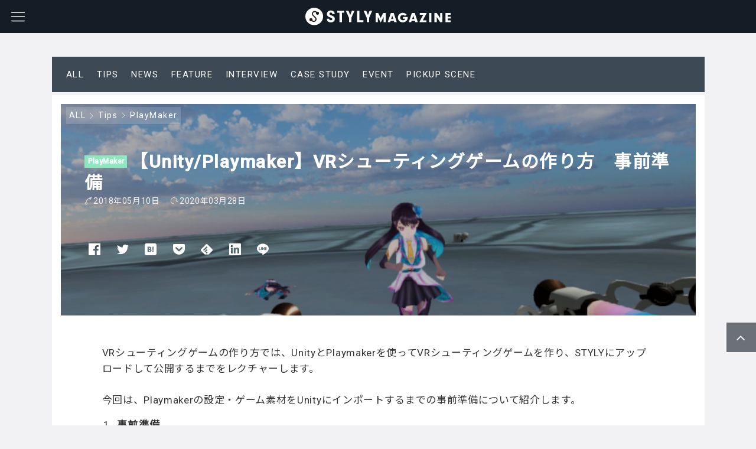

--- FILE ---
content_type: text/html; charset=UTF-8
request_url: https://styly.cc/ja/tips/styly-playmaker1/
body_size: 28530
content:

<!DOCTYPE html>
<html dir="ltr" lang="ja"
	prefix="og: https://ogp.me/ns#" >
    <head>
                <title>【Unity/Playmaker】VRシューティングゲームの作り方 事前準備 | STYLY</title>

		<!-- All in One SEO Pro 4.3.9.1 - aioseo.com -->
		<meta name="description" content="VRシューティングゲームの作り方では、UnityとPlaymakerを使ってVRシューティングゲームを作り、STYLYにアップロードして公開するまでをレクチャーします。今回は、Playmakerの設定・ゲーム素材をUnityにインポートするまでの事前準備について紹介します。" />
		<meta name="robots" content="max-image-preview:large" />
		<link rel="canonical" href="https://styly.cc/ja/tips/styly-playmaker1/" />
		<meta name="generator" content="All in One SEO Pro (AIOSEO) 4.3.9.1" />
		<meta property="og:locale" content="ja_JP" />
		<meta property="og:site_name" content="STYLY - 空間レイヤープラットフォーム" />
		<meta property="og:type" content="website" />
		<meta property="og:title" content="【Unity/Playmaker】VRシューティングゲームの作り方 事前準備 | STYLY" />
		<meta property="og:description" content="VRシューティングゲームの作り方では、UnityとPlaymakerを使ってVRシューティングゲームを作り、STYLYにアップロードして公開するまでをレクチャーします。今回は、Playmakerの設定・ゲーム素材をUnityにインポートするまでの事前準備について紹介します。" />
		<meta property="og:url" content="https://styly.cc/ja/tips/styly-playmaker1/" />
		<meta property="og:image" content="https://styly.cc/wp-content/uploads/2018/05/-2018-05-09-17.54.37-e1525856116123.jpg" />
		<meta property="og:image:secure_url" content="https://styly.cc/wp-content/uploads/2018/05/-2018-05-09-17.54.37-e1525856116123.jpg" />
		<meta property="og:image:width" content="2000" />
		<meta property="og:image:height" content="984" />
		<meta name="twitter:card" content="summary" />
		<meta name="twitter:title" content="【Unity/Playmaker】VRシューティングゲームの作り方 事前準備 | STYLY" />
		<meta name="twitter:description" content="VRシューティングゲームの作り方では、UnityとPlaymakerを使ってVRシューティングゲームを作り、STYLYにアップロードして公開するまでをレクチャーします。今回は、Playmakerの設定・ゲーム素材をUnityにインポートするまでの事前準備について紹介します。" />
		<meta name="twitter:image" content="https://styly.cc/wp-content/uploads/2018/05/-2018-05-09-17.54.37-e1525856116123.jpg" />
		<script type="application/ld+json" class="aioseo-schema">
			{"@context":"https:\/\/schema.org","@graph":[{"@type":"BlogPosting","@id":"https:\/\/styly.cc\/ja\/tips\/styly-playmaker1\/#blogposting","name":"\u3010Unity\/Playmaker\u3011VR\u30b7\u30e5\u30fc\u30c6\u30a3\u30f3\u30b0\u30b2\u30fc\u30e0\u306e\u4f5c\u308a\u65b9 \u4e8b\u524d\u6e96\u5099 | STYLY","headline":"\u3010Unity\/Playmaker\u3011VR\u30b7\u30e5\u30fc\u30c6\u30a3\u30f3\u30b0\u30b2\u30fc\u30e0\u306e\u4f5c\u308a\u65b9\u3000\u4e8b\u524d\u6e96\u5099","author":{"@id":"https:\/\/styly.cc\/ja\/author\/miyuki-yasuzawa\/#author"},"publisher":{"@id":"https:\/\/styly.cc\/ja\/#organization"},"image":{"@type":"ImageObject","url":"https:\/\/styly.cc\/wp-content\/uploads\/2018\/05\/-2018-05-09-17.54.37-e1525856116123.jpg","width":2000,"height":984},"datePublished":"2018-05-10T08:49:20+09:00","dateModified":"2020-03-27T18:05:54+09:00","inLanguage":"ja","mainEntityOfPage":{"@id":"https:\/\/styly.cc\/ja\/tips\/styly-playmaker1\/#webpage"},"isPartOf":{"@id":"https:\/\/styly.cc\/ja\/tips\/styly-playmaker1\/#webpage"},"articleSection":"PlayMaker, Tips, Unity"},{"@type":"BreadcrumbList","@id":"https:\/\/styly.cc\/ja\/tips\/styly-playmaker1\/#breadcrumblist","itemListElement":[{"@type":"ListItem","@id":"https:\/\/styly.cc\/ja\/#listItem","position":1,"item":{"@type":"WebPage","@id":"https:\/\/styly.cc\/ja\/","name":"\u5bb6","description":"VR\u3084AR\u306a\u3069\u306e\u4f5c\u54c1\u3092\u3069\u306a\u305f\u3067\u3082\u7c21\u5358\u306b\u5275\u9020\u30fb\u4f53\u9a13\u3067\u304d\u308b\u3001\u30ea\u30a2\u30eb\u30e1\u30bf\u30d0\u30fc\u30b9\u30d7\u30e9\u30c3\u30c8\u30d5\u30a9\u30fc\u30e0\u3067\u3059\u3002\u30b9\u30de\u30fc\u30c8\u30d5\u30a9\u30f3\u3084PC\u3001\u5404\u7a2eVR\u6a5f\u5668\u306a\u3069\u3001\u69d8\u3005\u306a\u74b0\u5883\u304b\u3089xR\u4f5c\u54c1\u3092\u304a\u697d\u3057\u307f\u3044\u305f\u3060\u3051\u307e\u3059\u3002","url":"https:\/\/styly.cc\/ja\/"},"nextItem":"https:\/\/styly.cc\/ja\/tips\/#listItem"},{"@type":"ListItem","@id":"https:\/\/styly.cc\/ja\/tips\/#listItem","position":2,"item":{"@type":"WebPage","@id":"https:\/\/styly.cc\/ja\/tips\/","name":"Tips","description":"VR\u30b7\u30e5\u30fc\u30c6\u30a3\u30f3\u30b0\u30b2\u30fc\u30e0\u306e\u4f5c\u308a\u65b9\u3067\u306f\u3001Unity\u3068Playmaker\u3092\u4f7f\u3063\u3066VR\u30b7\u30e5\u30fc\u30c6\u30a3\u30f3\u30b0\u30b2\u30fc\u30e0\u3092\u4f5c\u308a\u3001STYLY\u306b\u30a2\u30c3\u30d7\u30ed\u30fc\u30c9\u3057\u3066\u516c\u958b\u3059\u308b\u307e\u3067\u3092\u30ec\u30af\u30c1\u30e3\u30fc\u3057\u307e\u3059\u3002\u4eca\u56de\u306f\u3001Playmaker\u306e\u8a2d\u5b9a\u30fb\u30b2\u30fc\u30e0\u7d20\u6750\u3092Unity\u306b\u30a4\u30f3\u30dd\u30fc\u30c8\u3059\u308b\u307e\u3067\u306e\u4e8b\u524d\u6e96\u5099\u306b\u3064\u3044\u3066\u7d39\u4ecb\u3057\u307e\u3059\u3002","url":"https:\/\/styly.cc\/ja\/tips\/"},"nextItem":"https:\/\/styly.cc\/ja\/tips\/styly-playmaker1\/#listItem","previousItem":"https:\/\/styly.cc\/ja\/#listItem"},{"@type":"ListItem","@id":"https:\/\/styly.cc\/ja\/tips\/styly-playmaker1\/#listItem","position":3,"item":{"@type":"WebPage","@id":"https:\/\/styly.cc\/ja\/tips\/styly-playmaker1\/","name":"\u3010Unity\/Playmaker\u3011VR\u30b7\u30e5\u30fc\u30c6\u30a3\u30f3\u30b0\u30b2\u30fc\u30e0\u306e\u4f5c\u308a\u65b9\u3000\u4e8b\u524d\u6e96\u5099","description":"VR\u30b7\u30e5\u30fc\u30c6\u30a3\u30f3\u30b0\u30b2\u30fc\u30e0\u306e\u4f5c\u308a\u65b9\u3067\u306f\u3001Unity\u3068Playmaker\u3092\u4f7f\u3063\u3066VR\u30b7\u30e5\u30fc\u30c6\u30a3\u30f3\u30b0\u30b2\u30fc\u30e0\u3092\u4f5c\u308a\u3001STYLY\u306b\u30a2\u30c3\u30d7\u30ed\u30fc\u30c9\u3057\u3066\u516c\u958b\u3059\u308b\u307e\u3067\u3092\u30ec\u30af\u30c1\u30e3\u30fc\u3057\u307e\u3059\u3002\u4eca\u56de\u306f\u3001Playmaker\u306e\u8a2d\u5b9a\u30fb\u30b2\u30fc\u30e0\u7d20\u6750\u3092Unity\u306b\u30a4\u30f3\u30dd\u30fc\u30c8\u3059\u308b\u307e\u3067\u306e\u4e8b\u524d\u6e96\u5099\u306b\u3064\u3044\u3066\u7d39\u4ecb\u3057\u307e\u3059\u3002","url":"https:\/\/styly.cc\/ja\/tips\/styly-playmaker1\/"},"previousItem":"https:\/\/styly.cc\/ja\/tips\/#listItem"}]},{"@type":"Organization","@id":"https:\/\/styly.cc\/ja\/#organization","name":"STYLY","url":"https:\/\/styly.cc\/ja\/"},{"@type":"Person","@id":"https:\/\/styly.cc\/ja\/author\/miyuki-yasuzawa\/#author","url":"https:\/\/styly.cc\/ja\/author\/miyuki-yasuzawa\/","name":"Miyuki Yasuzawa","image":{"@type":"ImageObject","@id":"https:\/\/styly.cc\/ja\/tips\/styly-playmaker1\/#authorImage","url":"https:\/\/styly.cc\/wp-content\/uploads\/2018\/05\/Miyuki-Yasuzawa_avatar_1525771671-96x84.png","width":96,"height":96,"caption":"Miyuki Yasuzawa"}},{"@type":"WebPage","@id":"https:\/\/styly.cc\/ja\/tips\/styly-playmaker1\/#webpage","url":"https:\/\/styly.cc\/ja\/tips\/styly-playmaker1\/","name":"\u3010Unity\/Playmaker\u3011VR\u30b7\u30e5\u30fc\u30c6\u30a3\u30f3\u30b0\u30b2\u30fc\u30e0\u306e\u4f5c\u308a\u65b9 \u4e8b\u524d\u6e96\u5099 | STYLY","description":"VR\u30b7\u30e5\u30fc\u30c6\u30a3\u30f3\u30b0\u30b2\u30fc\u30e0\u306e\u4f5c\u308a\u65b9\u3067\u306f\u3001Unity\u3068Playmaker\u3092\u4f7f\u3063\u3066VR\u30b7\u30e5\u30fc\u30c6\u30a3\u30f3\u30b0\u30b2\u30fc\u30e0\u3092\u4f5c\u308a\u3001STYLY\u306b\u30a2\u30c3\u30d7\u30ed\u30fc\u30c9\u3057\u3066\u516c\u958b\u3059\u308b\u307e\u3067\u3092\u30ec\u30af\u30c1\u30e3\u30fc\u3057\u307e\u3059\u3002\u4eca\u56de\u306f\u3001Playmaker\u306e\u8a2d\u5b9a\u30fb\u30b2\u30fc\u30e0\u7d20\u6750\u3092Unity\u306b\u30a4\u30f3\u30dd\u30fc\u30c8\u3059\u308b\u307e\u3067\u306e\u4e8b\u524d\u6e96\u5099\u306b\u3064\u3044\u3066\u7d39\u4ecb\u3057\u307e\u3059\u3002","inLanguage":"ja","isPartOf":{"@id":"https:\/\/styly.cc\/ja\/#website"},"breadcrumb":{"@id":"https:\/\/styly.cc\/ja\/tips\/styly-playmaker1\/#breadcrumblist"},"author":{"@id":"https:\/\/styly.cc\/ja\/author\/miyuki-yasuzawa\/#author"},"creator":{"@id":"https:\/\/styly.cc\/ja\/author\/miyuki-yasuzawa\/#author"},"image":{"@type":"ImageObject","url":"https:\/\/styly.cc\/wp-content\/uploads\/2018\/05\/-2018-05-09-17.54.37-e1525856116123.jpg","@id":"https:\/\/styly.cc\/ja\/#mainImage","width":2000,"height":984},"primaryImageOfPage":{"@id":"https:\/\/styly.cc\/ja\/tips\/styly-playmaker1\/#mainImage"},"datePublished":"2018-05-10T08:49:20+09:00","dateModified":"2020-03-27T18:05:54+09:00"},{"@type":"WebSite","@id":"https:\/\/styly.cc\/ja\/#website","url":"https:\/\/styly.cc\/ja\/","name":"STYLY","description":"\u7a7a\u9593\u30ec\u30a4\u30e4\u30fc\u30d7\u30e9\u30c3\u30c8\u30d5\u30a9\u30fc\u30e0","inLanguage":"ja","publisher":{"@id":"https:\/\/styly.cc\/ja\/#organization"}}]}
		</script>
		<!-- All in One SEO Pro -->

<meta charset="UTF-8"><meta name="viewport" content="width=device-width, initial-scale=1.0" /><meta name="description" content="The goal for this article series is to use PlayMaker in Unity to create a FPS shooting game, and export it to the STYLY editor.There are 7 articles for this series, so if you roughl" /><link rel="canonical" href="https://styly.cc/ja/tips/styly-playmaker1/" /><link rel="alternate" type="application/rss+xml" title="STYLY RSS Feed" href="https://styly.cc/ja/feed/" /><link rel="alternate" type="application/atom+xml" title="STYLY Atom Feed" href="https://styly.cc/ja/feed/atom/" /><link rel='dns-prefetch' href='//cdnjs.cloudflare.com' />
<link rel='dns-prefetch' href='//styly.cc' />
<link rel='dns-prefetch' href='//s.w.org' />
		<!-- This site uses the Google Analytics by MonsterInsights plugin v8.10.0 - Using Analytics tracking - https://www.monsterinsights.com/ -->
							<script
				src="//www.googletagmanager.com/gtag/js?id=UA-91317039-8"  data-cfasync="false" data-wpfc-render="false" type="text/javascript" async></script>
			<script data-cfasync="false" data-wpfc-render="false" type="text/javascript">
				var mi_version = '8.10.0';
				var mi_track_user = true;
				var mi_no_track_reason = '';
				
								var disableStrs = [
										'ga-disable-G-WPWXEFCTRZ',
															'ga-disable-UA-91317039-8',
									];

				/* Function to detect opted out users */
				function __gtagTrackerIsOptedOut() {
					for (var index = 0; index < disableStrs.length; index++) {
						if (document.cookie.indexOf(disableStrs[index] + '=true') > -1) {
							return true;
						}
					}

					return false;
				}

				/* Disable tracking if the opt-out cookie exists. */
				if (__gtagTrackerIsOptedOut()) {
					for (var index = 0; index < disableStrs.length; index++) {
						window[disableStrs[index]] = true;
					}
				}

				/* Opt-out function */
				function __gtagTrackerOptout() {
					for (var index = 0; index < disableStrs.length; index++) {
						document.cookie = disableStrs[index] + '=true; expires=Thu, 31 Dec 2099 23:59:59 UTC; path=/';
						window[disableStrs[index]] = true;
					}
				}

				if ('undefined' === typeof gaOptout) {
					function gaOptout() {
						__gtagTrackerOptout();
					}
				}
								window.dataLayer = window.dataLayer || [];

				window.MonsterInsightsDualTracker = {
					helpers: {},
					trackers: {},
				};
				if (mi_track_user) {
					function __gtagDataLayer() {
						dataLayer.push(arguments);
					}

					function __gtagTracker(type, name, parameters) {
						if (!parameters) {
							parameters = {};
						}

						if (parameters.send_to) {
							__gtagDataLayer.apply(null, arguments);
							return;
						}

						if (type === 'event') {
														parameters.send_to = monsterinsights_frontend.v4_id;
							var hookName = name;
							if (typeof parameters['event_category'] !== 'undefined') {
								hookName = parameters['event_category'] + ':' + name;
							}

							if (typeof MonsterInsightsDualTracker.trackers[hookName] !== 'undefined') {
								MonsterInsightsDualTracker.trackers[hookName](parameters);
							} else {
								__gtagDataLayer('event', name, parameters);
							}
							
														parameters.send_to = monsterinsights_frontend.ua;
							__gtagDataLayer(type, name, parameters);
													} else {
							__gtagDataLayer.apply(null, arguments);
						}
					}

					__gtagTracker('js', new Date());
					__gtagTracker('set', {
						'developer_id.dZGIzZG': true,
											});
										__gtagTracker('config', 'G-WPWXEFCTRZ', {"forceSSL":"true","link_attribution":"true"} );
															__gtagTracker('config', 'UA-91317039-8', {"forceSSL":"true","link_attribution":"true"} );
										window.gtag = __gtagTracker;										(function () {
						/* https://developers.google.com/analytics/devguides/collection/analyticsjs/ */
						/* ga and __gaTracker compatibility shim. */
						var noopfn = function () {
							return null;
						};
						var newtracker = function () {
							return new Tracker();
						};
						var Tracker = function () {
							return null;
						};
						var p = Tracker.prototype;
						p.get = noopfn;
						p.set = noopfn;
						p.send = function () {
							var args = Array.prototype.slice.call(arguments);
							args.unshift('send');
							__gaTracker.apply(null, args);
						};
						var __gaTracker = function () {
							var len = arguments.length;
							if (len === 0) {
								return;
							}
							var f = arguments[len - 1];
							if (typeof f !== 'object' || f === null || typeof f.hitCallback !== 'function') {
								if ('send' === arguments[0]) {
									var hitConverted, hitObject = false, action;
									if ('event' === arguments[1]) {
										if ('undefined' !== typeof arguments[3]) {
											hitObject = {
												'eventAction': arguments[3],
												'eventCategory': arguments[2],
												'eventLabel': arguments[4],
												'value': arguments[5] ? arguments[5] : 1,
											}
										}
									}
									if ('pageview' === arguments[1]) {
										if ('undefined' !== typeof arguments[2]) {
											hitObject = {
												'eventAction': 'page_view',
												'page_path': arguments[2],
											}
										}
									}
									if (typeof arguments[2] === 'object') {
										hitObject = arguments[2];
									}
									if (typeof arguments[5] === 'object') {
										Object.assign(hitObject, arguments[5]);
									}
									if ('undefined' !== typeof arguments[1].hitType) {
										hitObject = arguments[1];
										if ('pageview' === hitObject.hitType) {
											hitObject.eventAction = 'page_view';
										}
									}
									if (hitObject) {
										action = 'timing' === arguments[1].hitType ? 'timing_complete' : hitObject.eventAction;
										hitConverted = mapArgs(hitObject);
										__gtagTracker('event', action, hitConverted);
									}
								}
								return;
							}

							function mapArgs(args) {
								var arg, hit = {};
								var gaMap = {
									'eventCategory': 'event_category',
									'eventAction': 'event_action',
									'eventLabel': 'event_label',
									'eventValue': 'event_value',
									'nonInteraction': 'non_interaction',
									'timingCategory': 'event_category',
									'timingVar': 'name',
									'timingValue': 'value',
									'timingLabel': 'event_label',
									'page': 'page_path',
									'location': 'page_location',
									'title': 'page_title',
								};
								for (arg in args) {
																		if (!(!args.hasOwnProperty(arg) || !gaMap.hasOwnProperty(arg))) {
										hit[gaMap[arg]] = args[arg];
									} else {
										hit[arg] = args[arg];
									}
								}
								return hit;
							}

							try {
								f.hitCallback();
							} catch (ex) {
							}
						};
						__gaTracker.create = newtracker;
						__gaTracker.getByName = newtracker;
						__gaTracker.getAll = function () {
							return [];
						};
						__gaTracker.remove = noopfn;
						__gaTracker.loaded = true;
						window['__gaTracker'] = __gaTracker;
					})();
									} else {
										console.log("");
					(function () {
						function __gtagTracker() {
							return null;
						}

						window['__gtagTracker'] = __gtagTracker;
						window['gtag'] = __gtagTracker;
					})();
									}
			</script>
				<!-- / Google Analytics by MonsterInsights -->
		<script type="text/javascript">
window._wpemojiSettings = {"baseUrl":"https:\/\/s.w.org\/images\/core\/emoji\/13.1.0\/72x72\/","ext":".png","svgUrl":"https:\/\/s.w.org\/images\/core\/emoji\/13.1.0\/svg\/","svgExt":".svg","source":{"concatemoji":"https:\/\/styly.cc\/wp-includes\/js\/wp-emoji-release.min.js"}};
/*! This file is auto-generated */
!function(e,a,t){var n,r,o,i=a.createElement("canvas"),p=i.getContext&&i.getContext("2d");function s(e,t){var a=String.fromCharCode;p.clearRect(0,0,i.width,i.height),p.fillText(a.apply(this,e),0,0);e=i.toDataURL();return p.clearRect(0,0,i.width,i.height),p.fillText(a.apply(this,t),0,0),e===i.toDataURL()}function c(e){var t=a.createElement("script");t.src=e,t.defer=t.type="text/javascript",a.getElementsByTagName("head")[0].appendChild(t)}for(o=Array("flag","emoji"),t.supports={everything:!0,everythingExceptFlag:!0},r=0;r<o.length;r++)t.supports[o[r]]=function(e){if(!p||!p.fillText)return!1;switch(p.textBaseline="top",p.font="600 32px Arial",e){case"flag":return s([127987,65039,8205,9895,65039],[127987,65039,8203,9895,65039])?!1:!s([55356,56826,55356,56819],[55356,56826,8203,55356,56819])&&!s([55356,57332,56128,56423,56128,56418,56128,56421,56128,56430,56128,56423,56128,56447],[55356,57332,8203,56128,56423,8203,56128,56418,8203,56128,56421,8203,56128,56430,8203,56128,56423,8203,56128,56447]);case"emoji":return!s([10084,65039,8205,55357,56613],[10084,65039,8203,55357,56613])}return!1}(o[r]),t.supports.everything=t.supports.everything&&t.supports[o[r]],"flag"!==o[r]&&(t.supports.everythingExceptFlag=t.supports.everythingExceptFlag&&t.supports[o[r]]);t.supports.everythingExceptFlag=t.supports.everythingExceptFlag&&!t.supports.flag,t.DOMReady=!1,t.readyCallback=function(){t.DOMReady=!0},t.supports.everything||(n=function(){t.readyCallback()},a.addEventListener?(a.addEventListener("DOMContentLoaded",n,!1),e.addEventListener("load",n,!1)):(e.attachEvent("onload",n),a.attachEvent("onreadystatechange",function(){"complete"===a.readyState&&t.readyCallback()})),(n=t.source||{}).concatemoji?c(n.concatemoji):n.wpemoji&&n.twemoji&&(c(n.twemoji),c(n.wpemoji)))}(window,document,window._wpemojiSettings);
</script>
<style type="text/css">
img.wp-smiley,
img.emoji {
	display: inline !important;
	border: none !important;
	box-shadow: none !important;
	height: 1em !important;
	width: 1em !important;
	margin: 0 0.07em !important;
	vertical-align: -0.1em !important;
	background: none !important;
	padding: 0 !important;
}
</style>
	<link rel='stylesheet' id='godios-css'  href='https://styly.cc/wp-content/themes/godios/style.min.css?ver=1.2.0'  media='all' />
<link rel='stylesheet' id='wp-block-library-css'  href='https://styly.cc/wp-includes/css/dist/block-library/style.min.css'  media='all' />
<style id='global-styles-inline-css' type='text/css'>
body{--wp--preset--color--black: #000000;--wp--preset--color--cyan-bluish-gray: #abb8c3;--wp--preset--color--white: #ffffff;--wp--preset--color--pale-pink: #f78da7;--wp--preset--color--vivid-red: #cf2e2e;--wp--preset--color--luminous-vivid-orange: #ff6900;--wp--preset--color--luminous-vivid-amber: #fcb900;--wp--preset--color--light-green-cyan: #7bdcb5;--wp--preset--color--vivid-green-cyan: #00d084;--wp--preset--color--pale-cyan-blue: #8ed1fc;--wp--preset--color--vivid-cyan-blue: #0693e3;--wp--preset--color--vivid-purple: #9b51e0;--wp--preset--gradient--vivid-cyan-blue-to-vivid-purple: linear-gradient(135deg,rgba(6,147,227,1) 0%,rgb(155,81,224) 100%);--wp--preset--gradient--light-green-cyan-to-vivid-green-cyan: linear-gradient(135deg,rgb(122,220,180) 0%,rgb(0,208,130) 100%);--wp--preset--gradient--luminous-vivid-amber-to-luminous-vivid-orange: linear-gradient(135deg,rgba(252,185,0,1) 0%,rgba(255,105,0,1) 100%);--wp--preset--gradient--luminous-vivid-orange-to-vivid-red: linear-gradient(135deg,rgba(255,105,0,1) 0%,rgb(207,46,46) 100%);--wp--preset--gradient--very-light-gray-to-cyan-bluish-gray: linear-gradient(135deg,rgb(238,238,238) 0%,rgb(169,184,195) 100%);--wp--preset--gradient--cool-to-warm-spectrum: linear-gradient(135deg,rgb(74,234,220) 0%,rgb(151,120,209) 20%,rgb(207,42,186) 40%,rgb(238,44,130) 60%,rgb(251,105,98) 80%,rgb(254,248,76) 100%);--wp--preset--gradient--blush-light-purple: linear-gradient(135deg,rgb(255,206,236) 0%,rgb(152,150,240) 100%);--wp--preset--gradient--blush-bordeaux: linear-gradient(135deg,rgb(254,205,165) 0%,rgb(254,45,45) 50%,rgb(107,0,62) 100%);--wp--preset--gradient--luminous-dusk: linear-gradient(135deg,rgb(255,203,112) 0%,rgb(199,81,192) 50%,rgb(65,88,208) 100%);--wp--preset--gradient--pale-ocean: linear-gradient(135deg,rgb(255,245,203) 0%,rgb(182,227,212) 50%,rgb(51,167,181) 100%);--wp--preset--gradient--electric-grass: linear-gradient(135deg,rgb(202,248,128) 0%,rgb(113,206,126) 100%);--wp--preset--gradient--midnight: linear-gradient(135deg,rgb(2,3,129) 0%,rgb(40,116,252) 100%);--wp--preset--duotone--dark-grayscale: url('#wp-duotone-dark-grayscale');--wp--preset--duotone--grayscale: url('#wp-duotone-grayscale');--wp--preset--duotone--purple-yellow: url('#wp-duotone-purple-yellow');--wp--preset--duotone--blue-red: url('#wp-duotone-blue-red');--wp--preset--duotone--midnight: url('#wp-duotone-midnight');--wp--preset--duotone--magenta-yellow: url('#wp-duotone-magenta-yellow');--wp--preset--duotone--purple-green: url('#wp-duotone-purple-green');--wp--preset--duotone--blue-orange: url('#wp-duotone-blue-orange');--wp--preset--font-size--small: 13px;--wp--preset--font-size--medium: 20px;--wp--preset--font-size--large: 36px;--wp--preset--font-size--x-large: 42px;}.has-black-color{color: var(--wp--preset--color--black) !important;}.has-cyan-bluish-gray-color{color: var(--wp--preset--color--cyan-bluish-gray) !important;}.has-white-color{color: var(--wp--preset--color--white) !important;}.has-pale-pink-color{color: var(--wp--preset--color--pale-pink) !important;}.has-vivid-red-color{color: var(--wp--preset--color--vivid-red) !important;}.has-luminous-vivid-orange-color{color: var(--wp--preset--color--luminous-vivid-orange) !important;}.has-luminous-vivid-amber-color{color: var(--wp--preset--color--luminous-vivid-amber) !important;}.has-light-green-cyan-color{color: var(--wp--preset--color--light-green-cyan) !important;}.has-vivid-green-cyan-color{color: var(--wp--preset--color--vivid-green-cyan) !important;}.has-pale-cyan-blue-color{color: var(--wp--preset--color--pale-cyan-blue) !important;}.has-vivid-cyan-blue-color{color: var(--wp--preset--color--vivid-cyan-blue) !important;}.has-vivid-purple-color{color: var(--wp--preset--color--vivid-purple) !important;}.has-black-background-color{background-color: var(--wp--preset--color--black) !important;}.has-cyan-bluish-gray-background-color{background-color: var(--wp--preset--color--cyan-bluish-gray) !important;}.has-white-background-color{background-color: var(--wp--preset--color--white) !important;}.has-pale-pink-background-color{background-color: var(--wp--preset--color--pale-pink) !important;}.has-vivid-red-background-color{background-color: var(--wp--preset--color--vivid-red) !important;}.has-luminous-vivid-orange-background-color{background-color: var(--wp--preset--color--luminous-vivid-orange) !important;}.has-luminous-vivid-amber-background-color{background-color: var(--wp--preset--color--luminous-vivid-amber) !important;}.has-light-green-cyan-background-color{background-color: var(--wp--preset--color--light-green-cyan) !important;}.has-vivid-green-cyan-background-color{background-color: var(--wp--preset--color--vivid-green-cyan) !important;}.has-pale-cyan-blue-background-color{background-color: var(--wp--preset--color--pale-cyan-blue) !important;}.has-vivid-cyan-blue-background-color{background-color: var(--wp--preset--color--vivid-cyan-blue) !important;}.has-vivid-purple-background-color{background-color: var(--wp--preset--color--vivid-purple) !important;}.has-black-border-color{border-color: var(--wp--preset--color--black) !important;}.has-cyan-bluish-gray-border-color{border-color: var(--wp--preset--color--cyan-bluish-gray) !important;}.has-white-border-color{border-color: var(--wp--preset--color--white) !important;}.has-pale-pink-border-color{border-color: var(--wp--preset--color--pale-pink) !important;}.has-vivid-red-border-color{border-color: var(--wp--preset--color--vivid-red) !important;}.has-luminous-vivid-orange-border-color{border-color: var(--wp--preset--color--luminous-vivid-orange) !important;}.has-luminous-vivid-amber-border-color{border-color: var(--wp--preset--color--luminous-vivid-amber) !important;}.has-light-green-cyan-border-color{border-color: var(--wp--preset--color--light-green-cyan) !important;}.has-vivid-green-cyan-border-color{border-color: var(--wp--preset--color--vivid-green-cyan) !important;}.has-pale-cyan-blue-border-color{border-color: var(--wp--preset--color--pale-cyan-blue) !important;}.has-vivid-cyan-blue-border-color{border-color: var(--wp--preset--color--vivid-cyan-blue) !important;}.has-vivid-purple-border-color{border-color: var(--wp--preset--color--vivid-purple) !important;}.has-vivid-cyan-blue-to-vivid-purple-gradient-background{background: var(--wp--preset--gradient--vivid-cyan-blue-to-vivid-purple) !important;}.has-light-green-cyan-to-vivid-green-cyan-gradient-background{background: var(--wp--preset--gradient--light-green-cyan-to-vivid-green-cyan) !important;}.has-luminous-vivid-amber-to-luminous-vivid-orange-gradient-background{background: var(--wp--preset--gradient--luminous-vivid-amber-to-luminous-vivid-orange) !important;}.has-luminous-vivid-orange-to-vivid-red-gradient-background{background: var(--wp--preset--gradient--luminous-vivid-orange-to-vivid-red) !important;}.has-very-light-gray-to-cyan-bluish-gray-gradient-background{background: var(--wp--preset--gradient--very-light-gray-to-cyan-bluish-gray) !important;}.has-cool-to-warm-spectrum-gradient-background{background: var(--wp--preset--gradient--cool-to-warm-spectrum) !important;}.has-blush-light-purple-gradient-background{background: var(--wp--preset--gradient--blush-light-purple) !important;}.has-blush-bordeaux-gradient-background{background: var(--wp--preset--gradient--blush-bordeaux) !important;}.has-luminous-dusk-gradient-background{background: var(--wp--preset--gradient--luminous-dusk) !important;}.has-pale-ocean-gradient-background{background: var(--wp--preset--gradient--pale-ocean) !important;}.has-electric-grass-gradient-background{background: var(--wp--preset--gradient--electric-grass) !important;}.has-midnight-gradient-background{background: var(--wp--preset--gradient--midnight) !important;}.has-small-font-size{font-size: var(--wp--preset--font-size--small) !important;}.has-medium-font-size{font-size: var(--wp--preset--font-size--medium) !important;}.has-large-font-size{font-size: var(--wp--preset--font-size--large) !important;}.has-x-large-font-size{font-size: var(--wp--preset--font-size--x-large) !important;}
</style>
<link rel='stylesheet' id='addtofeedly-style-css'  href='https://styly.cc/wp-content/plugins/add-to-feedly/style.css'  media='all' />
<link rel='stylesheet' id='contact-form-7-css'  href='https://styly.cc/wp-content/plugins/contact-form-7/includes/css/styles.css?ver=5.5.6'  media='all' />
<link rel='stylesheet' id='toc-screen-css'  href='https://styly.cc/wp-content/plugins/table-of-contents-plus/screen.min.css?ver=2106'  media='all' />
<link rel='stylesheet' id='godios-child-style-css'  href='https://styly.cc/wp-content/themes/godios-child/style.css?ver=20230109_2'  media='all' />
<link rel='stylesheet' id='tablepress-default-css'  href='https://styly.cc/wp-content/tablepress-combined.min.css?ver=4'  media='all' />
<link rel='stylesheet' id='cf7cf-style-css'  href='https://styly.cc/wp-content/plugins/cf7-conditional-fields/style.css?ver=2.2.6'  media='all' />
<script type='text/javascript' src='//cdnjs.cloudflare.com/ajax/libs/lazysizes/4.0.1/lazysizes.min.js?ver=4.0.1' id='lazySizes-js'></script>
<script type='text/javascript' src='https://styly.cc/wp-includes/js/jquery/jquery.min.js?ver=3.6.0' id='jquery-core-js'></script>
<script type='text/javascript' src='https://styly.cc/wp-includes/js/jquery/jquery-migrate.min.js?ver=3.3.2' id='jquery-migrate-js'></script>
<script type='text/javascript' id='godios-js-extra'>
/* <![CDATA[ */
var godiosCustomizerGlobal = {"i":{"header":{"fixed":true}}};
/* ]]> */
</script>
<script type='text/javascript' src='https://styly.cc/wp-content/themes/godios/js/godios.min.js?ver=1.2.0' id='godios-js'></script>
<script type='text/javascript' src='https://styly.cc/wp-content/plugins/google-analytics-for-wordpress/assets/js/frontend-gtag.min.js?ver=8.10.0' id='monsterinsights-frontend-script-js'></script>
<script data-cfasync="false" data-wpfc-render="false" type="text/javascript" id='monsterinsights-frontend-script-js-extra'>/* <![CDATA[ */
var monsterinsights_frontend = {"js_events_tracking":"true","download_extensions":"doc,pdf,ppt,zip,xls,docx,pptx,xlsx","inbound_paths":"[{\"path\":\"\\\/go\\\/\",\"label\":\"affiliate\"},{\"path\":\"\\\/recommend\\\/\",\"label\":\"affiliate\"}]","home_url":"https:\/\/styly.cc\/ja","hash_tracking":"false","ua":"UA-91317039-8","v4_id":"G-WPWXEFCTRZ"};/* ]]> */
</script>
<script type='text/javascript' src='https://styly.cc/wp-content/plugins/add-to-feedly/js/jquery-1.10.2.min.js' id='addtofeedly-jquery-script-js'></script>
<script type='text/javascript' src='https://styly.cc/wp-content/plugins/add-to-feedly/js/scripts.js' id='addtofeedly-script-js'></script>
<link rel="https://api.w.org/" href="https://styly.cc/ja/wp-json/" /><link rel="alternate" type="application/json" href="https://styly.cc/ja/wp-json/wp/v2/posts/1053" /><link rel="EditURI" type="application/rsd+xml" title="RSD" href="https://styly.cc/xmlrpc.php?rsd" />
<link rel="wlwmanifest" type="application/wlwmanifest+xml" href="https://styly.cc/wp-includes/wlwmanifest.xml" /> 

<link rel="alternate" type="application/json+oembed" href="https://styly.cc/ja/wp-json/oembed/1.0/embed?url=https%3A%2F%2Fstyly.cc%2Fja%2Ftips%2Fstyly-playmaker1%2F" />
<link rel="alternate" type="text/xml+oembed" href="https://styly.cc/ja/wp-json/oembed/1.0/embed?url=https%3A%2F%2Fstyly.cc%2Fja%2Ftips%2Fstyly-playmaker1%2F&#038;format=xml" />
<style type="text/css">0</style><style type="text/css">
.qtranxs_flag_en {background-image: url(https://styly.cc/wp-content/plugins/qtranslate-x/flags/gb.png); background-repeat: no-repeat;}
.qtranxs_flag_ja {background-image: url(https://styly.cc/wp-content/plugins/qtranslate-x/flags/jp.png); background-repeat: no-repeat;}
</style>
<link hreflang="en" href="https://styly.cc/en/tips/styly-playmaker1/" rel="alternate" />
<link hreflang="ja" href="https://styly.cc/ja/tips/styly-playmaker1/" rel="alternate" />
<link hreflang="x-default" href="https://styly.cc/tips/styly-playmaker1/" rel="alternate" />
<meta name="generator" content="qTranslate-XT 3.5.2" />
<link rel="icon" href="https://styly.cc/wp-content/uploads/2024/01/cropped-favicon-32x32.png" sizes="32x32" />
<link rel="icon" href="https://styly.cc/wp-content/uploads/2024/01/cropped-favicon-192x192.png" sizes="192x192" />
<link rel="apple-touch-icon" href="https://styly.cc/wp-content/uploads/2024/01/cropped-favicon-180x180.png" />
<meta name="msapplication-TileImage" content="https://styly.cc/wp-content/uploads/2024/01/cropped-favicon-270x270.png" />
        
	<!-- start Mixpanel -->
    <script type="text/javascript">(function(c,a){if(!a.__SV){var b=window;try{var d,m,j,k=b.location,f=k.hash;d=function(a,b){return(m=a.match(RegExp(b+"=([^&]*)")))?m[1]:null};f&&d(f,"state")&&(j=JSON.parse(decodeURIComponent(d(f,"state"))),"mpeditor"===j.action&&(b.sessionStorage.setItem("_mpcehash",f),history.replaceState(j.desiredHash||"",c.title,k.pathname+k.search)))}catch(n){}var l,h;window.mixpanel=a;a._i=[];a.init=function(b,d,g){function c(b,i){var a=i.split(".");2==a.length&&(b=b[a[0]],i=a[1]);b[i]=function(){b.push([i].concat(Array.prototype.slice.call(arguments,
    0)))}}var e=a;"undefined"!==typeof g?e=a[g]=[]:g="mixpanel";e.people=e.people||[];e.toString=function(b){var a="mixpanel";"mixpanel"!==g&&(a+="."+g);b||(a+=" (stub)");return a};e.people.toString=function(){return e.toString(1)+".people (stub)"};l="disable time_event track track_pageview track_links track_forms track_with_groups add_group set_group remove_group register register_once alias unregister identify name_tag set_config reset opt_in_tracking opt_out_tracking has_opted_in_tracking has_opted_out_tracking clear_opt_in_out_tracking people.set people.set_once people.unset people.increment people.append people.union people.track_charge people.clear_charges people.delete_user people.remove".split(" ");
    for(h=0;h<l.length;h++)c(e,l[h]);var f="set set_once union unset remove delete".split(" ");e.get_group=function(){function a(c){b[c]=function(){call2_args=arguments;call2=[c].concat(Array.prototype.slice.call(call2_args,0));e.push([d,call2])}}for(var b={},d=["get_group"].concat(Array.prototype.slice.call(arguments,0)),c=0;c<f.length;c++)a(f[c]);return b};a._i.push([b,d,g])};a.__SV=1.2;b=c.createElement("script");b.type="text/javascript";b.async=!0;b.src="undefined"!==typeof MIXPANEL_CUSTOM_LIB_URL?
    MIXPANEL_CUSTOM_LIB_URL:"file:"===c.location.protocol&&"//cdn4.mxpnl.com/libs/mixpanel-2-latest.min.js".match(/^\/\//)?"https://cdn4.mxpnl.com/libs/mixpanel-2-latest.min.js":"//cdn4.mxpnl.com/libs/mixpanel-2-latest.min.js";d=c.getElementsByTagName("script")[0];d.parentNode.insertBefore(b,d)}})(document,window.mixpanel||[]);
    mixpanel.init("033ddfef1b02748ab76c9e9ee0d8bb24");</script>
<!-- end Mixpanel -->
<link href="https://fonts.googleapis.com/css2?family=Roboto:wght@500&display=swap" rel="stylesheet">

      <!-- fontawesome -->
      <script defer src="https://use.fontawesome.com/releases/v5.7.2/js/all.js" integrity="sha384-0pzryjIRos8mFBWMzSSZApWtPl/5++eIfzYmTgBBmXYdhvxPc+XcFEk+zJwDgWbP" crossorigin="anonymous"></script>

    </head>
    <body class="post-template-default single single-post postid-1053 single-format-standard" id="godios-body">

        <!-- header -->
        <header id="header" itemscope itemtype="http://schema.org/WPHeader">
            <!-- top bar -->
            <div id="topbar">

                <div id="logo">
                    <!-- ヘッダーロゴURL  -->
                    <a href="/all" itemprop="url">

                        <img class="styly-top-logo" src="\wp-content\themes\godios-child\images\Magazine_logo.svg" alt="styly_logo_header">
                    </a>
                </div>

                <!-- navigation -->
                <nav id="gnav" itemscope itemtype="http://schema.org/SiteNavigationElement">
                    <ul class="gnav">
                        <li id="menu-item-409" class="header-noreferrer menu-item menu-item-type-custom menu-item-object-custom menu-item-409"><a target="_blank" rel="noopener" class="gnav-link" itemprop="url" href="https://gallery.styly.cc/"><span itemprop="name">Gallery</span></a></li>
<li id="menu-item-48385" class="menu-item menu-item-type-custom menu-item-object-custom menu-item-48385"><a target="_blank" rel="noopener" class="gnav-link" itemprop="url" href="https://gallery.styly.cc/artist"><span itemprop="name">Artist</span></a></li>
<li id="menu-item-48383" class="menu-item menu-item-type-post_type menu-item-object-page menu-item-48383"><a class="gnav-link" itemprop="url" href="https://styly.cc/ja/all/"><span itemprop="name">Magazine</span></a></li>
<li id="menu-item-8298" class="menu-item menu-item-type-custom menu-item-object-custom menu-item-8298"><a target="_blank" rel="noopener" class="gnav-link" itemprop="url" href="https://gallery.styly.cc/studio?utm_source=stylycc&#038;utm_medium=menu&#038;utm_campaign=header_menu"><span itemprop="name">Studio</span></a></li>
<li id="menu-item-56170" class="menu-item menu-item-type-custom menu-item-object-custom menu-item-56170"><a class="gnav-link" itemprop="url" href="https://gallery.styly.cc/business/ja"><span itemprop="name">Business</span></a></li>
<li id="menu-item-10723" class="qtranxs-lang-menu qtranxs-lang-menu-ja menu-item menu-item-type-custom menu-item-object-custom current-menu-parent menu-item-has-children menu-item-10723"><a title="JP" class="gnav-link" itemprop="url" href="#"><span itemprop="name">言語:&nbsp;<img src="https://styly.cc/wp-content/plugins/qtranslate-xt-master/flags/jp.png" alt="JP" /></span></a>
<ul class="sub-menu">
	<li id="menu-item-56171" class="qtranxs-lang-menu-item qtranxs-lang-menu-item-en menu-item menu-item-type-custom menu-item-object-custom menu-item-56171"><a title="EN" class="gnav-link" itemprop="url" href="https://styly.cc/en/tips/styly-playmaker1/"><span itemprop="name"><img src="https://styly.cc/wp-content/plugins/qtranslate-xt-master/flags/us.png" alt="EN" />&nbsp;EN</span></a></li>
	<li id="menu-item-56172" class="qtranxs-lang-menu-item qtranxs-lang-menu-item-ja menu-item menu-item-type-custom menu-item-object-custom current-menu-item menu-item-56172"><a title="JP" class="gnav-link" itemprop="url" href="https://styly.cc/ja/tips/styly-playmaker1/" aria-current="page"><span itemprop="name"><img src="https://styly.cc/wp-content/plugins/qtranslate-xt-master/flags/jp.png" alt="JP" />&nbsp;JP</span></a></li>
</ul>
</li>
                    </ul>
                    <span id="overlay-menu-close-btn">
                        <svg height="20" width="20" viewBox="0 0 20 20" version="1.1" xmlns="http://www.w3.org/2000/svg" xmlns:xlink="http://www.w3.org/1999/xlink"><title>Close Button</title>
                            <path d="M10.707 10.5l5.646-5.646c0.195-0.195 0.195-0.512 0-0.707s-0.512-0.195-0.707 0l-5.646 5.646-5.646-5.646c-0.195-0.195-0.512-0.195-0.707 0s-0.195 0.512 0 0.707l5.646 5.646-5.646 5.646c-0.195 0.195-0.195 0.512 0 0.707 0.098 0.098 0.226 0.146 0.354 0.146s0.256-0.049 0.354-0.146l5.646-5.646 5.646 5.646c0.098 0.098 0.226 0.146 0.354 0.146s0.256-0.049 0.354-0.146c0.195-0.195 0.195-0.512 0-0.707l-5.646-5.646z"></path>
                        </svg>
                    </span>
                </nav>
                <!-- /navigation -->

                <span id="topbar-menu-btn">
                    <svg class="menu-icon" version="1.1" xmlns="http://www.w3.org/2000/svg" xmlns:xlink="http://www.w3.org/1999/xlink" height="20" width="20" viewBox="0 0 20 20"><title>Menu Button</title>
                        <path d="M17.5 6h-15c-0.276 0-0.5-0.224-0.5-0.5s0.224-0.5 0.5-0.5h15c0.276 0 0.5 0.224 0.5 0.5s-0.224 0.5-0.5 0.5z"></path>
                        <path d="M17.5 11h-15c-0.276 0-0.5-0.224-0.5-0.5s0.224-0.5 0.5-0.5h15c0.276 0 0.5 0.224 0.5 0.5s-0.224 0.5-0.5 0.5z"></path>
                        <path d="M17.5 16h-15c-0.276 0-0.5-0.224-0.5-0.5s0.224-0.5 0.5-0.5h15c0.276 0 0.5 0.224 0.5 0.5s-0.224 0.5-0.5 0.5z"></path>
                    </svg>
                </span>
                <span id="topbar-search-btn">
                    <svg class="search-icon" height="20" width="20" viewBox="0 0 20 20" version="1.1" xmlns="http://www.w3.org/2000/svg" xmlns:xlink="http://www.w3.org/1999/xlink"><title>Search Button</title>
                        <path d="M18.869 19.162l-5.943-6.484c1.339-1.401 2.075-3.233 2.075-5.178 0-2.003-0.78-3.887-2.197-5.303s-3.3-2.197-5.303-2.197-3.887 0.78-5.303 2.197-2.197 3.3-2.197 5.303 0.78 3.887 2.197 5.303 3.3 2.197 5.303 2.197c1.726 0 3.362-0.579 4.688-1.645l5.943 6.483c0.099 0.108 0.233 0.162 0.369 0.162 0.121 0 0.242-0.043 0.338-0.131 0.204-0.187 0.217-0.503 0.031-0.706zM1 7.5c0-3.584 2.916-6.5 6.5-6.5s6.5 2.916 6.5 6.5-2.916 6.5-6.5 6.5-6.5-2.916-6.5-6.5z"></path>
                    </svg>
                </span>
                <div id="overlay-search">
                    <div id="overlay-search-close-btn-wrap">
                        <span id="overlay-search-close-btn">
                            <svg height="20" width="20" viewBox="0 0 20 20" version="1.1" xmlns="http://www.w3.org/2000/svg" xmlns:xlink="http://www.w3.org/1999/xlink"><title>Close Button</title>
                                <path d="M10.707 10.5l5.646-5.646c0.195-0.195 0.195-0.512 0-0.707s-0.512-0.195-0.707 0l-5.646 5.646-5.646-5.646c-0.195-0.195-0.512-0.195-0.707 0s-0.195 0.512 0 0.707l5.646 5.646-5.646 5.646c-0.195 0.195-0.195 0.512 0 0.707 0.098 0.098 0.226 0.146 0.354 0.146s0.256-0.049 0.354-0.146l5.646-5.646 5.646 5.646c0.098 0.098 0.226 0.146 0.354 0.146s0.256-0.049 0.354-0.146c0.195-0.195 0.195-0.512 0-0.707l-5.646-5.646z"></path>
                            </svg>
                        </span>
                    </div>
                                                            <form role="search" method="get" class="search-form" action="https://styly.cc/ja/">
                    	<label for="search-field-header">
                    		<input type="search" class="search-field" id="search-field-header" placeholder="検索したいキーワード" value="" name="s" title="サイト内検索" />
                    	</label>
                    	<button type="submit" class="search-submit" name="search-submit" value="検索" title="検索">
                    		<svg class="search-icon" height="20" width="20" viewBox="0 0 20 20" version="1.1" xmlns="http://www.w3.org/2000/svg" xmlns:xlink="http://www.w3.org/1999/xlink">
                                <path d="M18.869 19.162l-5.943-6.484c1.339-1.401 2.075-3.233 2.075-5.178 0-2.003-0.78-3.887-2.197-5.303s-3.3-2.197-5.303-2.197-3.887 0.78-5.303 2.197-2.197 3.3-2.197 5.303 0.78 3.887 2.197 5.303 3.3 2.197 5.303 2.197c1.726 0 3.362-0.579 4.688-1.645l5.943 6.483c0.099 0.108 0.233 0.162 0.369 0.162 0.121 0 0.242-0.043 0.338-0.131 0.204-0.187 0.217-0.503 0.031-0.706zM1 7.5c0-3.584 2.916-6.5 6.5-6.5s6.5 2.916 6.5 6.5-2.916 6.5-6.5 6.5-6.5-2.916-6.5-6.5z"></path>
                            </svg>
                    	</button>
                    </form>

                </div>
            </div>
            <!-- /top bar -->

        </header>

<script type="text/javascript">
  let target = $('.header-signup-link').children('a')
  target[0].setAttribute("rel", "noopener")
  let target2 = $('.header-noreferrer').children('a')
  target2[0].setAttribute("rel", "noopener")
  mixpanel.track_links("#menu-item-10724 a", "STYLYCC_HEADER_SIGNUP_CLICK")
  // 言語が日本語(html lang="ja")以外を選択している場合、jp-only削除
  if ($('html').attr("lang") !== 'ja') {
      $('.jp-only').css('display', 'none')
    }
  // 言語が英語(html lang="en-US")以外を選択している場合、jp-only削除
  if ($('html').attr("lang") !== 'en-US') {
      $('.en-only').css('display', 'none')
    }
</script>
<!-- awards START -->

<!-- awards END -->

<!-- wrapper -->
<div id="wrapper" class="r-column">
  <!-- side -->
  
    <!-- gadios wrapper -->
      <div id="godios-wrapper">
        <div class="godios-container">
                    <!-- category -->
                    <div class="sub-category-menu">
              <ul>
                <li><a href="/all">ALL</a></li>
                <li class=""><a href="/category/tips/">TIPS</a></li>
                <li class=""><a href="/category/news/">NEWS</a></li>
                <li class=""><a href="/category/feature/">FEATURE</a></li>
                <li class=""><a href="/category/interview/">INTERVIEW</a></li>
                <li class=""><a href="/category/case-study/">CASE STUDY</a></li>
                <li class=""><a href="/category/event/">EVENT</a></li>
                <li class=""><a href="/category/pickup-scene/">PICKUP SCENE</a></li>
              </ul>
          </div>
                    <!-- category END -->
          <!-- breadcrumb -->
          

<ol id="breadcrumb" class=""><li><a href="https://styly.cc/ja/all">ALL</a></li><li><a href="https://styly.cc/ja/tips/">Tips</a></li><li><a href="https://styly.cc/ja/tips/playmaker/">PlayMaker</a></li></ol>          <!-- main -->
          <main>
            <article id="entry">
                <div id="post-1053" class="post-1053 post type-post status-publish format-standard has-post-thumbnail category-playmaker category-tips category-unity">
                                                                                                  <div class="entry-top entry-top--notaward" style="background-image: url('https://styly.cc/wp-content/uploads/2018/05/-2018-05-09-17.54.37-e1525856116123.jpg')">
                                                          <header>
                                                                            <p class="entry-category">
                                            <a href="https://styly.cc/ja/tips/playmaker/">PlayMaker</a>                                        </p>
                                                                        <h1 class="entry-title">
                                        【Unity/Playmaker】VRシューティングゲームの作り方　事前準備                                    </h1>
                                    <p class="entry-meta">
                                                                                
                                                                                    <span class="posted-date">
                                                2018年05月10日                                            </span>

                                            <span class="updated-date">
                                                <time datetime="2020-03-28T03:05:54+00:00">2020年03月28日</time>
                                            </span>
                                                                            </p>
                                    <!-- awards START -->
                                                                        
<div class="social-share-wrap top">
    <ul class="social-share">
                    <li class="transparent  facebook">
                <a href="https://www.facebook.com/sharer/sharer.php?u=https%3A%2F%2Fstyly.cc%2Fja%2Ftips%2Fstyly-playmaker1%2F" target="_blank" rel="noopener noreferrer" class="facebook-icon-link white no-god no-god-prefetch no-dios">
                                        <svg class="" aria-labelledby="facebook-share-icon-top" role="img" viewBox="0 0 24 24" xmlns="http://www.w3.org/2000/svg"><title id=facebook-share-icon-top>Facebook icon</title><path d="M22.676 0H1.324C.593 0 0 .593 0 1.324v21.352C0 23.408.593 24 1.324 24h11.494v-9.294H9.689v-3.621h3.129V8.41c0-3.099 1.894-4.785 4.659-4.785 1.325 0 2.464.097 2.796.141v3.24h-1.921c-1.5 0-1.792.721-1.792 1.771v2.311h3.584l-.465 3.63H16.56V24h6.115c.733 0 1.325-.592 1.325-1.324V1.324C24 .593 23.408 0 22.676 0"/></svg>
                </a>
            </li>
                
                    <li class="transparent  twitter">
                <a href="https://twitter.com/intent/tweet?text=%E3%80%90Unity%2FPlaymaker%E3%80%91VR%E3%82%B7%E3%83%A5%E3%83%BC%E3%83%86%E3%82%A3%E3%83%B3%E3%82%B0%E3%82%B2%E3%83%BC%E3%83%A0%E3%81%AE%E4%BD%9C%E3%82%8A%E6%96%B9%E3%80%80%E4%BA%8B%E5%89%8D%E6%BA%96%E5%82%99&url=https%3A%2F%2Fstyly.cc%2Fja%2Ftips%2Fstyly-playmaker1%2F" target="_blank" rel="noopener noreferrer" class="twitter-icon-link white no-god no-god-prefetch no-dios">
                                        <svg class="" aria-labelledby="twitter-share-icon-top" role="img" viewBox="0 0 24 24" xmlns="http://www.w3.org/2000/svg"><title id="twitter-share-icon-top">Twitter icon</title><path d="M23.954 4.569c-.885.389-1.83.654-2.825.775 1.014-.611 1.794-1.574 2.163-2.723-.951.555-2.005.959-3.127 1.184-.896-.959-2.173-1.559-3.591-1.559-2.717 0-4.92 2.203-4.92 4.917 0 .39.045.765.127 1.124C7.691 8.094 4.066 6.13 1.64 3.161c-.427.722-.666 1.561-.666 2.475 0 1.71.87 3.213 2.188 4.096-.807-.026-1.566-.248-2.228-.616v.061c0 2.385 1.693 4.374 3.946 4.827-.413.111-.849.171-1.296.171-.314 0-.615-.03-.916-.086.631 1.953 2.445 3.377 4.604 3.417-1.68 1.319-3.809 2.105-6.102 2.105-.39 0-.779-.023-1.17-.067 2.189 1.394 4.768 2.209 7.557 2.209 9.054 0 13.999-7.496 13.999-13.986 0-.209 0-.42-.015-.63.961-.689 1.8-1.56 2.46-2.548l-.047-.02z"/></svg>
                </a>
            </li>
                
                    <li class="transparent  hatena">
                <a href="https://b.hatena.ne.jp/add?mode=confirm&url=https%3A%2F%2Fstyly.cc%2Fja%2Ftips%2Fstyly-playmaker1%2F" target="_blank" rel="noopener noreferrer" class="hatena-icon-link white no-god no-god-prefetch no-dios">
                                        <svg class="" aria-labelledby="hatena-share-icon-top" role="img" viewBox="0 0 24 24" xmlns="http://www.w3.org/2000/svg"><title id="hatena-share-icon-top">Hatena Bookmark icon</title><path d="M20.47 0C22.42 0 24 1.58 24 3.53v16.94c0 1.95-1.58 3.53-3.53 3.53H3.53C1.58 24 0 22.42 0 20.47V3.53C0 1.58 1.58 0 3.53 0h16.94zm-3.705 14.47c-.78 0-1.41.63-1.41 1.41s.63 1.414 1.41 1.414 1.41-.645 1.41-1.425-.63-1.41-1.41-1.41zM8.61 17.247c1.2 0 2.056-.042 2.58-.12.526-.084.976-.222 1.32-.412.45-.232.78-.564 1.02-.99s.36-.915.36-1.48c0-.78-.21-1.403-.63-1.87-.42-.48-.99-.734-1.74-.794.66-.18 1.156-.45 1.456-.81.315-.344.465-.824.465-1.424 0-.48-.103-.885-.3-1.26-.21-.36-.493-.645-.883-.87-.345-.195-.735-.315-1.215-.405-.464-.074-1.29-.12-2.474-.12H5.654v10.486H8.61zm.736-4.185c.705 0 1.185.088 1.44.262.27.18.39.495.39.93 0 .405-.135.69-.42.855-.27.18-.765.254-1.44.254H8.31v-2.297h1.05zm8.656.706v-7.06h-2.46v7.06H18zM8.925 9.08c.71 0 1.185.08 1.432.24.245.16.367.435.367.83 0 .38-.13.646-.39.804-.265.154-.747.232-1.452.232h-.57V9.08h.615z"/></svg>
                </a>
            </li>
                
                
                    <li class="transparent  pocket">
                <a href="https://getpocket.com/edit?url=https%3A%2F%2Fstyly.cc%2Fja%2Ftips%2Fstyly-playmaker1%2F" target="_blank" rel="noopener noreferrer" class="pocket-icon-link white no-god no-god-prefetch no-dios">
                                        <svg class="" aria-labelledby="pocket-share-icon-top" role="img" viewBox="0 0 24 24" xmlns="http://www.w3.org/2000/svg"><title id="pocket-share-icon-top">Pocket icon</title><path d="M18.813 10.259l-5.646 5.419c-.32.305-.73.458-1.141.458-.41 0-.821-.153-1.141-.458l-5.646-5.419c-.657-.628-.677-1.671-.049-2.326.63-.657 1.671-.679 2.325-.05l4.511 4.322 4.517-4.322c.66-.631 1.697-.607 2.326.049.631.645.615 1.695-.045 2.326l-.011.001zm5.083-7.546c-.299-.858-1.125-1.436-2.041-1.436H2.179c-.9 0-1.717.564-2.037 1.405-.094.25-.142.511-.142.774v7.245l.084 1.441c.348 3.277 2.047 6.142 4.682 8.139.045.036.094.07.143.105l.03.023c1.411 1.03 2.989 1.728 4.694 2.072.786.158 1.591.24 2.389.24.739 0 1.481-.067 2.209-.204.088-.029.176-.045.264-.06.023 0 .049-.015.074-.029 1.633-.36 3.148-1.036 4.508-2.025l.029-.031.135-.105c2.627-1.995 4.324-4.862 4.686-8.148L24 10.678V3.445c0-.251-.031-.5-.121-.742l.017.01z"/></svg>
                </a>
            </li>
                
                    <li class="transparent  feedly">
                                <a href="https://feedly.com/i/subscription/feed/https%3A%2F%2Fstyly.cc%2Fja%2Ffeed%2F/feed/" target="_blank" rel="noopener noreferrer" class="feedly-icon-link white no-god no-god-prefetch no-dios">
                                        <svg class="" aria-labelledby="feedly-share-icon-top" role="img" viewBox="0 0 24 24" xmlns="http://www.w3.org/2000/svg"><title id="feedly-share-icon-top">Feedly icon</title><path d="M7.396 21.932L.62 15.108c-.825-.824-.825-2.609 0-3.39l9.709-9.752c.781-.78 2.521-.78 3.297 0l9.756 9.753c.826.825.826 2.611 0 3.391l-6.779 6.824c-.411.41-1.053.686-1.695.686H9c-.596-.001-1.19-.276-1.604-.688zm6.184-2.656c.137-.138.137-.413 0-.55l-1.328-1.328c-.138-.15-.412-.15-.549 0l-1.329 1.319c-.138.134-.138.405 0 .54l1.054 1.005h1.099l1.065-1.02-.012.034zm0-5.633c.092-.09.092-.32 0-.412l-1.42-1.409c-.09-.091-.32-.091-.412 0l-4.121 4.124c-.139.15-.139.465 0 .601l.959.96h1.102l3.893-3.855v-.009zm0-5.587c.092-.091.137-.366 0-.458l-1.375-1.374c-.09-.104-.365-.104-.502 0l-6.914 6.915c-.094.09-.14.359-.049.449l1.1 1.05h1.053l6.687-6.582z"/></svg>
                </a>
            </li>
                
                    <li class="transparent  linkedin">
                <a href="https://www.linkedin.com/shareArticle?mini=true&url=https%3A%2F%2Fstyly.cc%2Fja%2Ftips%2Fstyly-playmaker1%2F&title=%E3%80%90Unity%2FPlaymaker%E3%80%91VR%E3%82%B7%E3%83%A5%E3%83%BC%E3%83%86%E3%82%A3%E3%83%B3%E3%82%B0%E3%82%B2%E3%83%BC%E3%83%A0%E3%81%AE%E4%BD%9C%E3%82%8A%E6%96%B9%E3%80%80%E4%BA%8B%E5%89%8D%E6%BA%96%E5%82%99" target="_blank" rel="noopener noreferrer" class="linkedin-icon-link white no-god no-god-prefetch no-dios">
                                        <svg class="" aria-labelledby="linkedin-share-icon-top" role="img" viewBox="0 0 24 24" xmlns="http://www.w3.org/2000/svg"><title id="linkedin-share-icon-top">LinkedIn icon</title><path d="M20.447 20.452h-3.554v-5.569c0-1.328-.027-3.037-1.852-3.037-1.853 0-2.136 1.445-2.136 2.939v5.667H9.351V9h3.414v1.561h.046c.477-.9 1.637-1.85 3.37-1.85 3.601 0 4.267 2.37 4.267 5.455v6.286zM5.337 7.433c-1.144 0-2.063-.926-2.063-2.065 0-1.138.92-2.063 2.063-2.063 1.14 0 2.064.925 2.064 2.063 0 1.139-.925 2.065-2.064 2.065zm1.782 13.019H3.555V9h3.564v11.452zM22.225 0H1.771C.792 0 0 .774 0 1.729v20.542C0 23.227.792 24 1.771 24h20.451C23.2 24 24 23.227 24 22.271V1.729C24 .774 23.2 0 22.222 0h.003z"/></svg>
                </a>
            </li>
                
                    <li class="transparent  line">
                <a href="https://timeline.line.me/social-plugin/share?url=https%3A%2F%2Fstyly.cc%2Fja%2Ftips%2Fstyly-playmaker1%2F" target="_blank" rel="noopener noreferrer" class="line-icon-link white no-god no-god-prefetch no-dios">
                                        <svg class="" aria-labelledby="line-share-icon-top" role="img" viewBox="0 0 24 24" xmlns="http://www.w3.org/2000/svg"><title id="line-share-icon-top">Line icon</title><path d="M19.365 9.863c.349 0 .63.285.63.631 0 .345-.281.63-.63.63H17.61v1.125h1.755c.349 0 .63.283.63.63 0 .344-.281.629-.63.629h-2.386c-.345 0-.627-.285-.627-.629V8.108c0-.345.282-.63.63-.63h2.386c.346 0 .627.285.627.63 0 .349-.281.63-.63.63H17.61v1.125h1.755zm-3.855 3.016c0 .27-.174.51-.432.596-.064.021-.133.031-.199.031-.211 0-.391-.09-.51-.25l-2.443-3.317v2.94c0 .344-.279.629-.631.629-.346 0-.626-.285-.626-.629V8.108c0-.27.173-.51.43-.595.06-.023.136-.033.194-.033.195 0 .375.104.495.254l2.462 3.33V8.108c0-.345.282-.63.63-.63.345 0 .63.285.63.63v4.771zm-5.741 0c0 .344-.282.629-.631.629-.345 0-.627-.285-.627-.629V8.108c0-.345.282-.63.63-.63.346 0 .628.285.628.63v4.771zm-2.466.629H4.917c-.345 0-.63-.285-.63-.629V8.108c0-.345.285-.63.63-.63.348 0 .63.285.63.63v4.141h1.756c.348 0 .629.283.629.63 0 .344-.282.629-.629.629M24 10.314C24 4.943 18.615.572 12 .572S0 4.943 0 10.314c0 4.811 4.27 8.842 10.035 9.608.391.082.923.258 1.058.59.12.301.079.766.038 1.08l-.164 1.02c-.045.301-.24 1.186 1.049.645 1.291-.539 6.916-4.078 9.436-6.975C23.176 14.393 24 12.458 24 10.314"/></svg>
                </a>
            </li>
            </ul>
</div>                                                                        <!-- awards END -->
                                </header>
                            </div>

                            <div id="entry-content">

                                
                                <p>VRシューティングゲームの作り方では、UnityとPlaymakerを使ってVRシューティングゲームを作り、STYLYにアップロードして公開するまでをレクチャーします。</p>
<p>今回は、Playmakerの設定・ゲーム素材をUnityにインポートするまでの事前準備について紹介します。</p>
<ol>
<li><strong>事前準備</strong></li>
<li>銃コントローラ設定</li>
<li>弾丸の設定</li>
<li>敵キャラクター発生方法</li>
<li>敵キャラクターの設定</li>
<li>BGMとSEの設定</li>
<li>STYLYにアップロードする方法</li>
</ol>
<p>Part.1〜7まで続いてますので、最後まで読んで作ってみましょう！</p>
<div id="toc_container" class="no_bullets"><ul class="toc_list"><li><a href="#UnityPlaymakerVR"><span class="toc_number toc_depth_1">1</span> UnityとPlaymakerで作るVRシューティングゲームについて</a></li><li><a href="#i"><span class="toc_number toc_depth_1">2</span> 事前準備</a></li><li><a href="#i-2"><span class="toc_number toc_depth_1">3</span> ゲームに使うアセットのダウンロード</a><ul><li><a href="#i-3"><span class="toc_number toc_depth_2">3.1</span> ファイルの管理方法</a></li><li><a href="#i-4"><span class="toc_number toc_depth_2">3.2</span> アセットをダウンロード</a></li><li><a href="#i-5"><span class="toc_number toc_depth_2">3.3</span> ダウンロードしたアセットの整理</a></li></ul></li><li><a href="#Unity"><span class="toc_number toc_depth_1">4</span> Unityの設定</a><ul><li><a href="#Playmaker_Editor"><span class="toc_number toc_depth_2">4.1</span> Playmaker Editorを開く</a></li><li><a href="#Action_Browser"><span class="toc_number toc_depth_2">4.2</span> Action Browserを追加</a></li><li><a href="#Main_Camera"><span class="toc_number toc_depth_2">4.3</span> Main Cameraの位置をリセット</a></li><li><a href="#Game_Object"><span class="toc_number toc_depth_2">4.4</span> 空のGame Objectを作成</a></li></ul></li></ul></div>
<h2><span id="UnityPlaymakerVR">UnityとPlaymakerで作るVRシューティングゲームについて</span></h2>
<p>プレイヤーに向かって全力疾走で女の子が向かってきます。<br />女の子たちにボーガンからテディベアを発射してぶつけるというゲームです。</p>
<p><a href="https://styly.cc/wp-content/uploads/2020/03/VRシューティングゲーム.gif"><img class="aligncenter wp-image-22745 size-full" src="https://styly.cc/wp-content/uploads/2020/03/VRシューティングゲーム.gif" alt="" width="874" height="588" srcset="https://styly.cc/wp-content/uploads/2020/03/VRシューティングゲーム.gif 874w, https://styly.cc/wp-content/uploads/2020/03/VRシューティングゲーム-300x202.gif 300w, https://styly.cc/wp-content/uploads/2020/03/VRシューティングゲーム-768x517.gif 768w" sizes="(max-width: 874px) 100vw, 874px" /></a></p>
<p>サンプルゲームはSTYLY GALLERYから体験できます。</p>
<p><iframe loading="lazy" src="https://gallery.styly.cc/embed?g=8d22d69b-69b4-11ea-834c-06540631ffe6" width="640" height="360" frameborder="0" allowfullscreen="allowfullscreen" data-mce-fragment="1"><span data-mce-type="bookmark" style="display: inline-block; width: 0px; overflow: hidden; line-height: 0;" class="mce_SELRES_start">﻿</span></iframe></p>
<p>あなたはこの可愛いらしい襲撃から生き延びることはできるでしょうか！？  </p>
<h2><span id="i">事前準備</span></h2>
<p><iframe style="width: 600px; height: 130px; border: 0px;" src="https://assetstore.unity.com/linkmaker/embed/package/368/widget-wide-light?aid=1101l95hL" data-mce-fragment="1"></iframe></p>
<p>UnityのプラグインであるPlayMakerをあらかじめインストールしておきましょう。</p>
<p><span style="font-weight: 400;">
  <div class="blog-card">
    <a href="https://styly.cc/ja/tips/unity-playmaker-game-beginner-1/#PlayMaker-4">
        <div class="blog-card-thumbnail"><img src='https://styly.cc/wp-content/uploads/2019/06/1200px-160x160.jpg' alt='【Unity入門】PlayMakerを使った初めてのゲーム作り 概要とインストール' width=90 height=90 /></div>
        <div class="blog-card-content">
            <div class="blog-card-title">【Unity入門】PlayMakerを使った初めてのゲーム作り 概要とインストール </div>
            <div class="blog-card-excerpt"></div>
        </div>
        <div class="clear"></div>
    </a>
  </div></span></p>
<p>はじめてPlayMakerを使用するひとは、あらかじめ以下の記事を一読することで、理解を深めることができます。</p>
<p><span style="font-weight: 400;">
  <div class="blog-card">
    <a href="https://styly.cc/ja/tips/playmaker_coreconcepts/">
        <div class="blog-card-thumbnail"><img src='https://styly.cc/wp-content/uploads/2019/09/PlaymaerCoreConcept-160x160.png' alt='【Unity】ゼロからわかるPlayMaker「超」入門 基礎知識' width=90 height=90 /></div>
        <div class="blog-card-content">
            <div class="blog-card-title">【Unity】ゼロからわかるPlayMaker「超」入門 基礎知識 </div>
            <div class="blog-card-excerpt"></div>
        </div>
        <div class="clear"></div>
    </a>
  </div></span></p>
<p>&nbsp;</p>
<h2><span id="i-2">ゲームに使うアセットのダウンロード</span></h2>
<h3><span id="i-3">ファイルの管理方法</span></h3>
<div id="attachment_1088" style="width: 384px" class="wp-caption aligncenter"><img aria-describedby="caption-attachment-1088" loading="lazy" class="wp-image-1088 size-full" src="https://styly.cc/wp-content/uploads/2018/05/2017-07-07_12h07_34.jpg" alt="ファイルの管理方法" width="374" height="517" srcset="https://styly.cc/wp-content/uploads/2018/05/2017-07-07_12h07_34.jpg 374w, https://styly.cc/wp-content/uploads/2018/05/2017-07-07_12h07_34-217x300.jpg 217w" sizes="(max-width: 374px) 100vw, 374px" /><p id="caption-attachment-1088" class="wp-caption-text">ファイルの管理方法</p></div>
<p>Assetsフォルダを確認し、以下3つのフォルダを作成します。</p>
<ul>
<li>myPrefabs：このプロジェクトで作るプレハブの全てを保存します。</li>
<li>myScenes：全てのシーン（今回は一つのシーンだけ）を保存します。</li>
<li>myUnityAssets：サブフォルダmyAudioを作ります。</li>
</ul>
<h3><span id="i-4">アセットをダウンロード</span></h3>
<p>次にUnity Asset Storeを開きます。</p>
<div id="attachment_1090" style="width: 1010px" class="wp-caption aligncenter"><img aria-describedby="caption-attachment-1090" loading="lazy" class="wp-image-1090 size-full" src="https://styly.cc/wp-content/uploads/2018/05/2017-07-07_12h10_57-1024x577-e1525854967782.jpg" alt="アセットストアからダウンロード" width="1000" height="563" /><p id="caption-attachment-1090" class="wp-caption-text">アセットストアからダウンロード</p></div>
<p>Unity Asset Storeから以下アセットをダウンロードして、Unityプロジェクトにインポートしてください。</p>
<p><strong>First person lover &#8211; weapons pack</strong><br />ボウガンと発射されるテディベア<br /><iframe style="width: 600px; height: 130px; border: 0px;" src="https://assetstore.unity.com/linkmaker/embed/package/39976/widget-wide-light?aid=1101l95hL" data-mce-fragment="1"></iframe></p>
<p><strong>Futuristic weapons set</strong><br />テディベアの発射音<br /><iframe style="width: 600px; height: 130px; border: 0px;" src="https://assetstore.unity.com/linkmaker/embed/package/15644/widget-wide-light?aid=1101l95hL" data-mce-fragment="1"></iframe></p>
<p><strong>Amane Kisora-chan(FREE ver)</strong><br />プレイヤーに向かってくる女の子<br /><iframe style="width: 600px; height: 130px; border: 0px;" src="https://assetstore.unity.com/linkmaker/embed/package/70581/widget-wide-light?aid=1101l95hL" data-mce-fragment="1"></iframe></p>
<p><strong>Asset Store Affiliate Textlink, Icon or Widget</strong><br />女の子のダメージ時のボイス<br /><iframe style="width: 600px; height: 130px; border: 0px;" src="https://assetstore.unity.com/linkmaker/embed/package/52907/widget-wide-light?aid=1101l95hL" data-mce-fragment="1"></iframe></p>
<p><strong>Asset Store Affiliate Textlink, Icon or Widget</strong><br />空間のBGM<br /><iframe style="width: 600px; height: 130px; border: 0px;" src="https://assetstore.unity.com/linkmaker/embed/package/37661/widget-wide-light?aid=1101l95hL" data-mce-fragment="1"></iframe></p>
<p><strong>Floor Segment<br /></strong>ステージ<br /><iframe style="width: 600px; height: 130px; border: 0px;" src="https://assetstore.unity.com/linkmaker/embed/package/20330/widget-wide-light?aid=1101l95hL"></iframe></p>
<h3><span id="i-5">ダウンロードしたアセットの整理</span></h3>
<p>完了したらそれら全てをmyUnityAssetsフォルダに移動します。</p>
<p>RPGPuzzleGameMusicフォルダをクリックして、Musicフォルダ、Loopingフォルダ、Wavフォルダの順にクリックして、Boss FightトラックをmyAudioフォルダに選択しドラッグします。</p>
<p>必要な音楽トラックは移動したので、RPGPuzzleGameMusicフォルダを削除します。</p>
<p>これによりSTYLYへのアップロード時間が短くなり、プロジェクト内の散らかりが軽減できます。  </p>
<p>同様の手順で、mai_free_voicesフォルダをクリックして、wavフォルダを選択しmai_free_08_damageというタイトルのオーディオファイルを選び、myAudioフォルダに移動させます。</p>
<p>これも不要な散らかりを避けるためにmai_free_voicesフォルダを削除します。</p>
<p>最後に、FuturisticWeaponSetフォルダを探しhand_gunフォルダをクリックします。</p>
<p>そこに唯一格納されているshot_hand_gunという音楽ファイルを取り出し、それをmyAudioフォルダ内にドラッグします。</p>
<p>その後、FuturisticWeaponSetフォルダを完全に消去します。</p>
<p>これらのプロセスが終わったらmyUnityAssetsとmyAudioフォルダは次の図のようになっているはずです。  </p>
<div id="attachment_1092" style="width: 374px" class="wp-caption aligncenter"><img aria-describedby="caption-attachment-1092" loading="lazy" class="wp-image-1092 size-full" src="https://styly.cc/wp-content/uploads/2018/05/2017-07-07_12h33_18.jpg" alt="整理後のファイル" width="364" height="701" srcset="https://styly.cc/wp-content/uploads/2018/05/2017-07-07_12h33_18.jpg 364w, https://styly.cc/wp-content/uploads/2018/05/2017-07-07_12h33_18-156x300.jpg 156w" sizes="(max-width: 364px) 100vw, 364px" /><p id="caption-attachment-1092" class="wp-caption-text">整理後のファイル</p></div>
<p>&nbsp;</p>
<h2><span id="Unity">Unityの設定</span></h2>
<h3><span id="Playmaker_Editor">Playmaker Editorを開く</span></h3>
<p>トップのメニューバーにあるPlaymakerタブに進み、「Playmaker Editor」を選択し、エディタを開きます。</p>
<div id="attachment_1093" style="width: 710px" class="wp-caption aligncenter"><img aria-describedby="caption-attachment-1093" loading="lazy" class="wp-image-1093 size-full" src="https://styly.cc/wp-content/uploads/2018/05/2017-07-07_12h14_38.jpg" alt="エディタを開きます" width="700" height="401" srcset="https://styly.cc/wp-content/uploads/2018/05/2017-07-07_12h14_38.jpg 700w, https://styly.cc/wp-content/uploads/2018/05/2017-07-07_12h14_38-300x172.jpg 300w" sizes="(max-width: 700px) 100vw, 700px" /><p id="caption-attachment-1093" class="wp-caption-text">エディタを開きます</p></div>
<p>次に、Playｍakerタブを使用してエディタをクリックして適切な位置にドラッグします。</p>
<div id="attachment_1095" style="width: 1010px" class="wp-caption aligncenter"><img aria-describedby="caption-attachment-1095" loading="lazy" class="wp-image-1095 size-full" src="https://styly.cc/wp-content/uploads/2018/05/2017-07-07_12h16_24-e1525855086876.jpg" alt="画面左下にエディタを設置" width="1000" height="441" /><p id="caption-attachment-1095" class="wp-caption-text">画面左下にエディタを設置</p></div>
<p>この記事では画面の左下に置き、簡単にアクセスできるようにしています。</p>
<h3><span id="Action_Browser">Action Browserを追加</span></h3>
<p><span style="font-size: 1.6rem; letter-spacing: 0.1em;">次に、一番上のメニューバーのPlaymakerタブをもう一度クリックし、Editor Windowsサブメニューの下にある「Action Browser」をクリックします。</span></p>
<div id="attachment_1096" style="width: 653px" class="wp-caption aligncenter"><img aria-describedby="caption-attachment-1096" loading="lazy" class="wp-image-1096 size-full" src="https://styly.cc/wp-content/uploads/2018/05/2017-07-07_12h23_39.jpg" alt="アクションブラウザを開きます" width="643" height="444" srcset="https://styly.cc/wp-content/uploads/2018/05/2017-07-07_12h23_39.jpg 643w, https://styly.cc/wp-content/uploads/2018/05/2017-07-07_12h23_39-300x207.jpg 300w" sizes="(max-width: 643px) 100vw, 643px" /><p id="caption-attachment-1096" class="wp-caption-text">アクションブラウザを開きます</p></div>
<p>これにより、別のウィンドウが開き、Playmakerので必要な「アクション」を簡単に追加できるようになります。</p>
<p>ウィンドウをクリックし、置きたい場所にドラッグします。</p>
<div id="attachment_1097" style="width: 622px" class="wp-caption aligncenter"><img aria-describedby="caption-attachment-1097" loading="lazy" class="wp-image-1097 size-full" src="https://styly.cc/wp-content/uploads/2018/05/2017-07-07_12h24_52.jpg" alt="分かりやすい場所に設置します" width="612" height="518" srcset="https://styly.cc/wp-content/uploads/2018/05/2017-07-07_12h24_52.jpg 612w, https://styly.cc/wp-content/uploads/2018/05/2017-07-07_12h24_52-300x254.jpg 300w" sizes="(max-width: 612px) 100vw, 612px" /><p id="caption-attachment-1097" class="wp-caption-text">分かりやすい場所に設置します</p></div>
<p>本記事では、画面下部のPlaymakerメニューのちょうど右側に追加しました。 </p>
<h3><span id="Main_Camera">Main Cameraの位置をリセット</span></h3>
<p>次に、VRでは遠くからのシーンを見るのではなく自分たちがカメラであることが望ましいので、「Main Camera」の位置をリセットします。</p>
<div id="attachment_1099" style="width: 718px" class="wp-caption aligncenter"><img aria-describedby="caption-attachment-1099" loading="lazy" class="wp-image-1099 size-full" src="https://styly.cc/wp-content/uploads/2018/05/2017-07-07_12h28_14.jpg" alt="カメラの設定をリセットします" width="708" height="596" srcset="https://styly.cc/wp-content/uploads/2018/05/2017-07-07_12h28_14.jpg 708w, https://styly.cc/wp-content/uploads/2018/05/2017-07-07_12h28_14-300x253.jpg 300w" sizes="(max-width: 708px) 100vw, 708px" /><p id="caption-attachment-1099" class="wp-caption-text">カメラの設定をリセットします</p></div>
<p>シーンのHierarchy内にあるMain Cameraを選択し、小さな歯車のアイコンをクリックして設定メニューからResetを選択します。</p>
<h3><span id="Game_Object">空のGame Objectを作成</span></h3>
<p>最後に、シーンのHierarchy内に空のGame Objectを作成する必要があります。</p>
<p>このゲームオブジェクトは残りのゲームオブジェクトの親として機能します。</p>
<p>本記事ではすべてのゲームオブジェクトをこの空の親オブジェクトの子として格納していき、最後にこのプレハブをSTYLYにアップロードします。</p>
<p>ゲームブジェクトを作成したら、「PlayMaker Tutorial Game」と名前を付けます。</p>
<div id="attachment_1100" style="width: 207px" class="wp-caption aligncenter"><img aria-describedby="caption-attachment-1100" loading="lazy" class="wp-image-1100 size-full" src="https://styly.cc/wp-content/uploads/2018/05/2017-07-07_12h35_56-197x300.jpg" alt="ゲームオブジェクトを作成" width="197" height="300" /><p id="caption-attachment-1100" class="wp-caption-text">ゲームオブジェクトを作成</p></div>
<p>以上でゲームをつくる準備が整いました！</p>
<p>次回はVRシューティングゲームで使用する銃の設定をしていきます！</p>

  <div class="blog-card">
    <a href="https://styly.cc/tips/styly-playmaker2/">
        <div class="blog-card-thumbnail"><img src='https://styly.cc/wp-content/uploads/2018/05/-2018-05-10-14.01.35-e1584421548660.jpg' alt='【Unity/Playmaker】VRシューティングゲームの作り方 銃コントローラ設定' width=90 height=50 /></div>
        <div class="blog-card-content">
            <div class="blog-card-title">【Unity/Playmaker】VRシューティングゲームの作り方 銃コントローラ設定 </div>
            <div class="blog-card-excerpt"></div>
        </div>
        <div class="clear"></div>
    </a>
  </div>

                                                                    <div class="entry-widget bottom">
                                    <aside id="custom_html-4"><div class="widget_text widget-wrap"><div class="textwidget custom-html-widget"></div></div></aside>                                    </div>
                                
                                <footer class="entry-footer">
                                    
<div class="social-share-wrap bottom">
    <ul class="social-share">
                    <li class="transparent  facebook">
                <a href="https://www.facebook.com/sharer/sharer.php?u=https%3A%2F%2Fstyly.cc%2Fja%2Ftips%2Fstyly-playmaker1%2F" target="_blank" rel="noopener noreferrer" class="facebook-icon-link white no-god no-god-prefetch no-dios">
                                        <svg class="" aria-labelledby="facebook-share-icon-bottom" role="img" viewBox="0 0 24 24" xmlns="http://www.w3.org/2000/svg"><title id=facebook-share-icon-bottom>Facebook icon</title><path d="M22.676 0H1.324C.593 0 0 .593 0 1.324v21.352C0 23.408.593 24 1.324 24h11.494v-9.294H9.689v-3.621h3.129V8.41c0-3.099 1.894-4.785 4.659-4.785 1.325 0 2.464.097 2.796.141v3.24h-1.921c-1.5 0-1.792.721-1.792 1.771v2.311h3.584l-.465 3.63H16.56V24h6.115c.733 0 1.325-.592 1.325-1.324V1.324C24 .593 23.408 0 22.676 0"/></svg>
                </a>
            </li>
                
                    <li class="transparent  twitter">
                <a href="https://twitter.com/intent/tweet?text=%E3%80%90Unity%2FPlaymaker%E3%80%91VR%E3%82%B7%E3%83%A5%E3%83%BC%E3%83%86%E3%82%A3%E3%83%B3%E3%82%B0%E3%82%B2%E3%83%BC%E3%83%A0%E3%81%AE%E4%BD%9C%E3%82%8A%E6%96%B9%E3%80%80%E4%BA%8B%E5%89%8D%E6%BA%96%E5%82%99&url=https%3A%2F%2Fstyly.cc%2Fja%2Ftips%2Fstyly-playmaker1%2F" target="_blank" rel="noopener noreferrer" class="twitter-icon-link white no-god no-god-prefetch no-dios">
                                        <svg class="" aria-labelledby="twitter-share-icon-bottom" role="img" viewBox="0 0 24 24" xmlns="http://www.w3.org/2000/svg"><title id="twitter-share-icon-bottom">Twitter icon</title><path d="M23.954 4.569c-.885.389-1.83.654-2.825.775 1.014-.611 1.794-1.574 2.163-2.723-.951.555-2.005.959-3.127 1.184-.896-.959-2.173-1.559-3.591-1.559-2.717 0-4.92 2.203-4.92 4.917 0 .39.045.765.127 1.124C7.691 8.094 4.066 6.13 1.64 3.161c-.427.722-.666 1.561-.666 2.475 0 1.71.87 3.213 2.188 4.096-.807-.026-1.566-.248-2.228-.616v.061c0 2.385 1.693 4.374 3.946 4.827-.413.111-.849.171-1.296.171-.314 0-.615-.03-.916-.086.631 1.953 2.445 3.377 4.604 3.417-1.68 1.319-3.809 2.105-6.102 2.105-.39 0-.779-.023-1.17-.067 2.189 1.394 4.768 2.209 7.557 2.209 9.054 0 13.999-7.496 13.999-13.986 0-.209 0-.42-.015-.63.961-.689 1.8-1.56 2.46-2.548l-.047-.02z"/></svg>
                </a>
            </li>
                
                    <li class="transparent  hatena">
                <a href="https://b.hatena.ne.jp/add?mode=confirm&url=https%3A%2F%2Fstyly.cc%2Fja%2Ftips%2Fstyly-playmaker1%2F" target="_blank" rel="noopener noreferrer" class="hatena-icon-link white no-god no-god-prefetch no-dios">
                                        <svg class="" aria-labelledby="hatena-share-icon-bottom" role="img" viewBox="0 0 24 24" xmlns="http://www.w3.org/2000/svg"><title id="hatena-share-icon-bottom">Hatena Bookmark icon</title><path d="M20.47 0C22.42 0 24 1.58 24 3.53v16.94c0 1.95-1.58 3.53-3.53 3.53H3.53C1.58 24 0 22.42 0 20.47V3.53C0 1.58 1.58 0 3.53 0h16.94zm-3.705 14.47c-.78 0-1.41.63-1.41 1.41s.63 1.414 1.41 1.414 1.41-.645 1.41-1.425-.63-1.41-1.41-1.41zM8.61 17.247c1.2 0 2.056-.042 2.58-.12.526-.084.976-.222 1.32-.412.45-.232.78-.564 1.02-.99s.36-.915.36-1.48c0-.78-.21-1.403-.63-1.87-.42-.48-.99-.734-1.74-.794.66-.18 1.156-.45 1.456-.81.315-.344.465-.824.465-1.424 0-.48-.103-.885-.3-1.26-.21-.36-.493-.645-.883-.87-.345-.195-.735-.315-1.215-.405-.464-.074-1.29-.12-2.474-.12H5.654v10.486H8.61zm.736-4.185c.705 0 1.185.088 1.44.262.27.18.39.495.39.93 0 .405-.135.69-.42.855-.27.18-.765.254-1.44.254H8.31v-2.297h1.05zm8.656.706v-7.06h-2.46v7.06H18zM8.925 9.08c.71 0 1.185.08 1.432.24.245.16.367.435.367.83 0 .38-.13.646-.39.804-.265.154-.747.232-1.452.232h-.57V9.08h.615z"/></svg>
                </a>
            </li>
                
                
                    <li class="transparent  pocket">
                <a href="https://getpocket.com/edit?url=https%3A%2F%2Fstyly.cc%2Fja%2Ftips%2Fstyly-playmaker1%2F" target="_blank" rel="noopener noreferrer" class="pocket-icon-link white no-god no-god-prefetch no-dios">
                                        <svg class="" aria-labelledby="pocket-share-icon-bottom" role="img" viewBox="0 0 24 24" xmlns="http://www.w3.org/2000/svg"><title id="pocket-share-icon-bottom">Pocket icon</title><path d="M18.813 10.259l-5.646 5.419c-.32.305-.73.458-1.141.458-.41 0-.821-.153-1.141-.458l-5.646-5.419c-.657-.628-.677-1.671-.049-2.326.63-.657 1.671-.679 2.325-.05l4.511 4.322 4.517-4.322c.66-.631 1.697-.607 2.326.049.631.645.615 1.695-.045 2.326l-.011.001zm5.083-7.546c-.299-.858-1.125-1.436-2.041-1.436H2.179c-.9 0-1.717.564-2.037 1.405-.094.25-.142.511-.142.774v7.245l.084 1.441c.348 3.277 2.047 6.142 4.682 8.139.045.036.094.07.143.105l.03.023c1.411 1.03 2.989 1.728 4.694 2.072.786.158 1.591.24 2.389.24.739 0 1.481-.067 2.209-.204.088-.029.176-.045.264-.06.023 0 .049-.015.074-.029 1.633-.36 3.148-1.036 4.508-2.025l.029-.031.135-.105c2.627-1.995 4.324-4.862 4.686-8.148L24 10.678V3.445c0-.251-.031-.5-.121-.742l.017.01z"/></svg>
                </a>
            </li>
                
                    <li class="transparent  feedly">
                                <a href="https://feedly.com/i/subscription/feed/https%3A%2F%2Fstyly.cc%2Fja%2Ffeed%2F/feed/" target="_blank" rel="noopener noreferrer" class="feedly-icon-link white no-god no-god-prefetch no-dios">
                                        <svg class="" aria-labelledby="feedly-share-icon-bottom" role="img" viewBox="0 0 24 24" xmlns="http://www.w3.org/2000/svg"><title id="feedly-share-icon-bottom">Feedly icon</title><path d="M7.396 21.932L.62 15.108c-.825-.824-.825-2.609 0-3.39l9.709-9.752c.781-.78 2.521-.78 3.297 0l9.756 9.753c.826.825.826 2.611 0 3.391l-6.779 6.824c-.411.41-1.053.686-1.695.686H9c-.596-.001-1.19-.276-1.604-.688zm6.184-2.656c.137-.138.137-.413 0-.55l-1.328-1.328c-.138-.15-.412-.15-.549 0l-1.329 1.319c-.138.134-.138.405 0 .54l1.054 1.005h1.099l1.065-1.02-.012.034zm0-5.633c.092-.09.092-.32 0-.412l-1.42-1.409c-.09-.091-.32-.091-.412 0l-4.121 4.124c-.139.15-.139.465 0 .601l.959.96h1.102l3.893-3.855v-.009zm0-5.587c.092-.091.137-.366 0-.458l-1.375-1.374c-.09-.104-.365-.104-.502 0l-6.914 6.915c-.094.09-.14.359-.049.449l1.1 1.05h1.053l6.687-6.582z"/></svg>
                </a>
            </li>
                
                    <li class="transparent  linkedin">
                <a href="https://www.linkedin.com/shareArticle?mini=true&url=https%3A%2F%2Fstyly.cc%2Fja%2Ftips%2Fstyly-playmaker1%2F&title=%E3%80%90Unity%2FPlaymaker%E3%80%91VR%E3%82%B7%E3%83%A5%E3%83%BC%E3%83%86%E3%82%A3%E3%83%B3%E3%82%B0%E3%82%B2%E3%83%BC%E3%83%A0%E3%81%AE%E4%BD%9C%E3%82%8A%E6%96%B9%E3%80%80%E4%BA%8B%E5%89%8D%E6%BA%96%E5%82%99" target="_blank" rel="noopener noreferrer" class="linkedin-icon-link white no-god no-god-prefetch no-dios">
                                        <svg class="" aria-labelledby="linkedin-share-icon-bottom" role="img" viewBox="0 0 24 24" xmlns="http://www.w3.org/2000/svg"><title id="linkedin-share-icon-bottom">LinkedIn icon</title><path d="M20.447 20.452h-3.554v-5.569c0-1.328-.027-3.037-1.852-3.037-1.853 0-2.136 1.445-2.136 2.939v5.667H9.351V9h3.414v1.561h.046c.477-.9 1.637-1.85 3.37-1.85 3.601 0 4.267 2.37 4.267 5.455v6.286zM5.337 7.433c-1.144 0-2.063-.926-2.063-2.065 0-1.138.92-2.063 2.063-2.063 1.14 0 2.064.925 2.064 2.063 0 1.139-.925 2.065-2.064 2.065zm1.782 13.019H3.555V9h3.564v11.452zM22.225 0H1.771C.792 0 0 .774 0 1.729v20.542C0 23.227.792 24 1.771 24h20.451C23.2 24 24 23.227 24 22.271V1.729C24 .774 23.2 0 22.222 0h.003z"/></svg>
                </a>
            </li>
                
                    <li class="transparent  line">
                <a href="https://timeline.line.me/social-plugin/share?url=https%3A%2F%2Fstyly.cc%2Fja%2Ftips%2Fstyly-playmaker1%2F" target="_blank" rel="noopener noreferrer" class="line-icon-link white no-god no-god-prefetch no-dios">
                                        <svg class="" aria-labelledby="line-share-icon-bottom" role="img" viewBox="0 0 24 24" xmlns="http://www.w3.org/2000/svg"><title id="line-share-icon-bottom">Line icon</title><path d="M19.365 9.863c.349 0 .63.285.63.631 0 .345-.281.63-.63.63H17.61v1.125h1.755c.349 0 .63.283.63.63 0 .344-.281.629-.63.629h-2.386c-.345 0-.627-.285-.627-.629V8.108c0-.345.282-.63.63-.63h2.386c.346 0 .627.285.627.63 0 .349-.281.63-.63.63H17.61v1.125h1.755zm-3.855 3.016c0 .27-.174.51-.432.596-.064.021-.133.031-.199.031-.211 0-.391-.09-.51-.25l-2.443-3.317v2.94c0 .344-.279.629-.631.629-.346 0-.626-.285-.626-.629V8.108c0-.27.173-.51.43-.595.06-.023.136-.033.194-.033.195 0 .375.104.495.254l2.462 3.33V8.108c0-.345.282-.63.63-.63.345 0 .63.285.63.63v4.771zm-5.741 0c0 .344-.282.629-.631.629-.345 0-.627-.285-.627-.629V8.108c0-.345.282-.63.63-.63.346 0 .628.285.628.63v4.771zm-2.466.629H4.917c-.345 0-.63-.285-.63-.629V8.108c0-.345.285-.63.63-.63.348 0 .63.285.63.63v4.141h1.756c.348 0 .629.283.629.63 0 .344-.282.629-.629.629M24 10.314C24 4.943 18.615.572 12 .572S0 4.943 0 10.314c0 4.811 4.27 8.842 10.035 9.608.391.082.923.258 1.058.59.12.301.079.766.038 1.08l-.164 1.02c-.045.301-.24 1.186 1.049.645 1.291-.539 6.916-4.078 9.436-6.975C23.176 14.393 24 12.458 24 10.314"/></svg>
                </a>
            </li>
            </ul>
</div>                                                                    </footer>
                            </div>
                                                            </div>
            </article>

            <aside>
                
                <!-- author STRAT -->
                <div class="author">
                    <span class="author-img">
                        <img alt='' src='https://styly.cc/wp-content/uploads/2018/05/Miyuki-Yasuzawa_avatar_1525771671-100x84.png' srcset='https://styly.cc/wp-content/uploads/2018/05/Miyuki-Yasuzawa_avatar_1525771671.png 2x' class='avatar avatar-100 photo' height='100' width='100' loading='lazy'/>                        <h3 class="author-name">Miyuki Yasuzawa</h3>
                        <p class="author-description">デジタルハリウッドを卒業後、フリーランス動画クリエイターとして活動中。動画編集を中心に撮影や編集、ライター、英和訳などクリエイター以外の分野でも活動中。宇宙と読書が好きです。</p>
                    </span>
                </div>
                <!-- author END -->
                <!-- banner START -->
                                                  <!-- banner END -->
                <div id="related">

<div class="related-head">
        <h2>Related Articles</h2>
    </div>

    <div id="related-entry">
                    <ul class="related-entry">
                                    <li class="related-entry_article">
                        <a href="https://styly.cc/ja/manual/yorukura-scape-story-guide/">
                                                  <div class="category_box">
                                                                                      <p class="entry-category">Manual</p>
                                                                                  </div>
                                                    <div class="related-image">
                                <img width="600" height="358" src="[data-uri]" class="lazyload wp-post-image" alt="" loading="lazy" srcset="[data-uri] 5000w" data-src="https://styly.cc/wp-content/uploads/2025/10/夜クラKV-横1920-600x358.jpg" data-srcset="https://styly.cc/wp-content/uploads/2025/10/夜クラKV-横1920-368x234.jpg 2000w, https://styly.cc/wp-content/uploads/2025/10/夜クラKV-横1920-320x320.jpg 600w, https://styly.cc/wp-content/uploads/2025/10/夜クラKV-横1920-600x358.jpg 375w" sizes="(max-width: 414px) 33.3vw, (max-width: 375px) 50vw" />                            </div>
                            <div class="related-title">
                                <h3>夜のクラゲは泳げない Scape Story 体験ガイド</h3>
                            </div>
                        </a>
                    </li>
                                    <li class="related-entry_article">
                        <a href="https://styly.cc/ja/manual/styly-mobile-rotation-setting/">
                                                  <div class="category_box">
                                                                                      <p class="entry-category">Manual</p>
                                                                                  </div>
                                                    <div class="related-image">
                                <img width="512" height="327" src="[data-uri]" class="lazyload wp-post-image" alt="" loading="lazy" srcset="[data-uri] 5000w" data-src="https://styly.cc/wp-content/uploads/2025/07/Unnamed-Image.png" data-srcset="https://styly.cc/wp-content/uploads/2025/07/Unnamed-Image-368x234.png 2000w, https://styly.cc/wp-content/uploads/2025/07/Unnamed-Image-320x320.png 600w" sizes="(max-width: 414px) 33.3vw, (max-width: 375px) 50vw" />                            </div>
                            <div class="related-title">
                                <h3>STYLYモバイルアプリの画面回転をシーン毎に設定する方法</h3>
                            </div>
                        </a>
                    </li>
                                    <li class="related-entry_article">
                        <a href="https://styly.cc/ja/manual/styly-world-canvas-create-manuel/">
                                                  <div class="category_box">
                                                                                      <p class="entry-category">Manual</p>
                                                                                  </div>
                                                    <div class="related-image">
                                <img width="600" height="358" src="[data-uri]" class="lazyload wp-post-image" alt="" loading="lazy" srcset="[data-uri] 5000w" data-src="https://styly.cc/wp-content/uploads/2025/06/image2-600x358.png" data-srcset="https://styly.cc/wp-content/uploads/2025/06/image2-320x320.png 2000w, https://styly.cc/wp-content/uploads/2025/06/image2-368x234.png 700w, https://styly.cc/wp-content/uploads/2025/06/image2-320x320.png 600w" sizes="(max-width: 414px) 33.3vw, (max-width: 375px) 50vw" />                            </div>
                            <div class="related-title">
                                <h3>STYLY World Canvasの使い方｜3D地図を使ってARコンテンツを制作する方法</h3>
                            </div>
                        </a>
                    </li>
                                    <li class="related-entry_article">
                        <a href="https://styly.cc/ja/tips/visual-scripting-how-to-display-datetime/">
                                                  <div class="category_box">
                                                                                                                                              <p class="entry-category">Unity</p>
                                                                                  </div>
                                                    <div class="related-image">
                                <img width="263" height="50" src="[data-uri]" class="lazyload wp-post-image" alt="" loading="lazy" srcset="[data-uri] 5000w" data-src="https://styly.cc/wp-content/uploads/2025/03/2025-03-06_20h52_12.png" data-srcset="https://styly.cc/wp-content/uploads/2025/03/2025-03-06_20h52_12.png 2000w, https://styly.cc/wp-content/uploads/2025/03/2025-03-06_20h52_12.png 700w, https://styly.cc/wp-content/uploads/2025/03/2025-03-06_20h52_12.png 600w" sizes="(max-width: 414px) 33.3vw, (max-width: 375px) 50vw" />                            </div>
                            <div class="related-title">
                                <h3>Visual Scripting：DateTimeで日付や現在時刻を表示する方法</h3>
                            </div>
                        </a>
                    </li>
                                    <li class="related-entry_article">
                        <a href="https://styly.cc/ja/tips/styly-cinemascene/">
                                                  <div class="category_box">
                                                                                                                                              <p class="entry-category">Unity</p>
                                                                                  </div>
                                                    <div class="related-image">
                                <img width="600" height="358" src="[data-uri]" class="lazyload wp-post-image" alt="" loading="lazy" srcset="[data-uri] 5000w" data-src="https://styly.cc/wp-content/uploads/2025/02/2025-02-25_21h48_37-600x358.png" data-srcset="https://styly.cc/wp-content/uploads/2025/02/2025-02-25_21h48_37-320x320.png 2000w, https://styly.cc/wp-content/uploads/2025/02/2025-02-25_21h48_37-368x234.png 700w, https://styly.cc/wp-content/uploads/2025/02/2025-02-25_21h48_37-320x320.png 600w" sizes="(max-width: 414px) 33.3vw, (max-width: 375px) 50vw" />                            </div>
                            <div class="related-title">
                                <h3>UnityのCinemachineでシネマティックな演出を作成！Dolly Cartでオブジェクトを自在に動かす方法</h3>
                            </div>
                        </a>
                    </li>
                                    <li class="related-entry_article">
                        <a href="https://styly.cc/ja/tips/visual-scripting-custom-event/">
                                                  <div class="category_box">
                                                                                                                                              <p class="entry-category">Unity</p>
                                                                                  </div>
                                                    <div class="related-image">
                                <img width="599" height="243" src="[data-uri]" class="lazyload wp-post-image" alt="" loading="lazy" srcset="[data-uri] 5000w" data-src="https://styly.cc/wp-content/uploads/2025/03/2025-03-06_21h06_18.png" data-srcset="https://styly.cc/wp-content/uploads/2025/03/2025-03-06_21h06_18-320x243.png 2000w, https://styly.cc/wp-content/uploads/2025/03/2025-03-06_21h06_18-368x234.png 700w, https://styly.cc/wp-content/uploads/2025/03/2025-03-06_21h06_18-320x243.png 600w, https://styly.cc/wp-content/uploads/2025/03/2025-03-06_21h06_18.png 375w" sizes="(max-width: 414px) 33.3vw, (max-width: 375px) 50vw" />                            </div>
                            <div class="related-title">
                                <h3>Visual Scripting : Custom Eventを活用する方法</h3>
                            </div>
                        </a>
                    </li>
                                    <li class="related-entry_article">
                        <a href="https://styly.cc/ja/tips/styly-for-vision-pro-record-playback/">
                                                  <div class="category_box">
                                                                                                                                              <p class="entry-category">Unity</p>
                                                                                  </div>
                                                    <div class="related-image">
                                <img width="600" height="358" src="[data-uri]" class="lazyload wp-post-image" alt="" loading="lazy" srcset="[data-uri] 5000w" data-src="https://styly.cc/wp-content/uploads/2025/02/2025-02-25_22h13_32-600x358.png" data-srcset="https://styly.cc/wp-content/uploads/2025/02/2025-02-25_22h13_32-320x320.png 2000w, https://styly.cc/wp-content/uploads/2025/02/2025-02-25_22h13_32-368x234.png 700w, https://styly.cc/wp-content/uploads/2025/02/2025-02-25_22h13_32-320x320.png 600w" sizes="(max-width: 414px) 33.3vw, (max-width: 375px) 50vw" />                            </div>
                            <div class="related-title">
                                <h3>STYLY for Vision Pro：マイクで録音＆再生する方法、Unity Visual Scriptingで簡単実装</h3>
                            </div>
                        </a>
                    </li>
                                    <li class="related-entry_article">
                        <a href="https://styly.cc/ja/manual/modifier-manual-styly/">
                                                  <div class="category_box">
                                                                                      <p class="entry-category">Manual</p>
                                                                                  </div>
                                                    <div class="related-image">
                                <img width="600" height="358" src="[data-uri]" class="lazyload wp-post-image" alt="" loading="lazy" srcset="[data-uri] 5000w" data-src="https://styly.cc/wp-content/uploads/2022/02/Modifier-1-600x358.jpg" data-srcset="https://styly.cc/wp-content/uploads/2022/02/Modifier-1-320x320.jpg 2000w, https://styly.cc/wp-content/uploads/2022/02/Modifier-1-368x234.jpg 700w, https://styly.cc/wp-content/uploads/2022/02/Modifier-1-320x320.jpg 600w" sizes="(max-width: 414px) 33.3vw, (max-width: 375px) 50vw" />                            </div>
                            <div class="related-title">
                                <h3>STYLY Modifier（モディファイア）マニュアル</h3>
                            </div>
                        </a>
                    </li>
                                    <li class="related-entry_article">
                        <a href="https://styly.cc/ja/manual/manual-for-creating-ar-cityscapes/">
                                                  <div class="category_box">
                                                                                      <p class="entry-category">Manual</p>
                                                                                  </div>
                                                    <div class="related-image">
                                <img width="600" height="358" src="[data-uri]" class="lazyload wp-post-image" alt="" loading="lazy" srcset="[data-uri] 5000w" data-src="https://styly.cc/wp-content/uploads/2022/10/00_サムネイル-600x358.png" data-srcset="https://styly.cc/wp-content/uploads/2022/10/00_サムネイル-368x234.png 2000w, https://styly.cc/wp-content/uploads/2022/10/00_サムネイル-320x320.png 600w" sizes="(max-width: 414px) 33.3vw, (max-width: 375px) 50vw" />                            </div>
                            <div class="related-title">
                                <h3>日本都市向け ARシーン制作 マニュアル</h3>
                            </div>
                        </a>
                    </li>
                                    <li class="related-entry_article">
                        <a href="https://styly.cc/ja/manual/jackson-kaki-modifier/">
                                                  <div class="category_box">
                                                                                      <p class="entry-category">Manual</p>
                                                                                  </div>
                                                    <div class="related-image">
                                <img width="600" height="358" src="[data-uri]" class="lazyload wp-post-image" alt="" loading="lazy" srcset="[data-uri] 5000w" data-src="https://styly.cc/wp-content/uploads/2022/02/image3-1-600x358.png" data-srcset="https://styly.cc/wp-content/uploads/2022/02/image3-1-368x234.png 2000w, https://styly.cc/wp-content/uploads/2022/02/image3-1-320x320.png 600w" sizes="(max-width: 414px) 33.3vw, (max-width: 375px) 50vw" />                            </div>
                            <div class="related-title">
                                <h3>JACKSON kaki Modifier（モディファイア）シーン 解説</h3>
                            </div>
                        </a>
                    </li>
                                            </ul>
        
    </div>

</div>            </aside>
          </main> <!-- /main -->
                  </div> <!-- /godios-container -->
      </div> <!-- /godios-wrapper -->
  <!-- side -->
  
<aside id="side" class="l-wrap sidebar">

<!-- Side Pick Up START -->

<div class="widget-wrap">
  <h3 class="side-pick-up-title">
    Pick Up
  </h3>

      <a href="https://www.amazon.co.jp/dp/4344042689?tag=goetheweb-22">
    	<img class="side-pick-up-img" src="https://styly.cc/wp-content/uploads/2024/04/スマホが-なくなる日-2.png">
  </a>
  
			<p class="side-pick-up-subtitle">
			6/19(水)発売 『Apple Vision Proが拓くミライの視界　スマホがなくなる日』（幻冬舎）		</p>
  
  <div class="textwidget" style="text-align: left;">
  <p class="side-pick-up-text">
  	<p><strong>10年後のテクノロジーを誰が想像できるだろうか──。</p>
<p></strong></p>
<p>2024年、ついに「空間を身にまとう時代」の実現を加速するデバイスが登場！⼈類はスマホの⼩さな画⾯から解放され、空間という無限のキャンバスを⼿に⼊れる。</p>
<p>スマホがなくなる日、次世代デバイスでどんなミライをつくれるのか。<br />スマホがなくなる日──。この先に続くミライは、本書を読んで創造してみてください。</p>
      </p>
  </div><!-- <div class="textwidget"> -->
	  <a href="https://www.amazon.co.jp/dp/4344042689?tag=goetheweb-22">
		<button class="side-pick-up-button" style="cursor: pointer">
      読んでみる		</button>
  </a>
  </div><!-- <div class="widget-wrap"> -->

  		<div id="search-2"><div class="widget-wrap"><form role="search" method="get" class="search-form" action="https://styly.cc/ja/">
	<label for="search-field">
		<input type="search" class="search-field" id="search-field" placeholder="検索したいキーワード" value="" name="s" title="サイト内検索" />
	</label>
	<button type="submit" class="search-submit" name="search-submit" value="検索" title="検索">
		<svg class="search-icon" height="20" width="20" viewBox="0 0 20 20" version="1.1" xmlns="http://www.w3.org/2000/svg" xmlns:xlink="http://www.w3.org/1999/xlink">
            <path d="M18.869 19.162l-5.943-6.484c1.339-1.401 2.075-3.233 2.075-5.178 0-2.003-0.78-3.887-2.197-5.303s-3.3-2.197-5.303-2.197-3.887 0.78-5.303 2.197-2.197 3.3-2.197 5.303 0.78 3.887 2.197 5.303 3.3 2.197 5.303 2.197c1.726 0 3.362-0.579 4.688-1.645l5.943 6.483c0.099 0.108 0.233 0.162 0.369 0.162 0.121 0 0.242-0.043 0.338-0.131 0.204-0.187 0.217-0.503 0.031-0.706zM1 7.5c0-3.584 2.916-6.5 6.5-6.5s6.5 2.916 6.5 6.5-2.916 6.5-6.5 6.5-6.5-2.916-6.5-6.5z"></path>
        </svg>
	</button>
</form></div></div><div id="categories-2"><div class="widget-wrap"><h3>カテゴリー</h3><form action="https://styly.cc/ja" method="get"><label class="screen-reader-text" for="cat">カテゴリー</label><select  name='cat' id='cat' class='postform' >
	<option value='-1'>カテゴリーを選択</option>
	<option class="level-0" value="102">3D Scan</option>
	<option class="level-0" value="31">3DModel</option>
	<option class="level-0" value="121">3dsmax</option>
	<option class="level-0" value="644">Adobe Capture</option>
	<option class="level-0" value="700">AI</option>
	<option class="level-0" value="161">Amplify Shader Editor</option>
	<option class="level-0" value="511">AR</option>
	<option class="level-0" value="164">Asset</option>
	<option class="level-0" value="495">augmented reality</option>
	<option class="level-0" value="253">Awards</option>
	<option class="level-0" value="109">Blender</option>
	<option class="level-0" value="232">CAD</option>
	<option class="level-0" value="261">CASE STUDY</option>
	<option class="level-0" value="92">Cinema4D</option>
	<option class="level-0" value="355">CLO</option>
	<option class="level-0" value="882">Culture</option>
	<option class="level-0" value="606">Daz Studio</option>
	<option class="level-0" value="466">Dimension</option>
	<option class="level-0" value="112">Effects</option>
	<option class="level-0" value="475">Entries</option>
	<option class="level-0" value="1">Event</option>
	<option class="level-0" value="19">Feature</option>
	<option class="level-0" value="476">Finalists</option>
	<option class="level-0" value="473">Finished</option>
	<option class="level-0" value="130">Fusion360</option>
	<option class="level-0" value="227">Houdini</option>
	<option class="level-0" value="126">HTC Vive</option>
	<option class="level-0" value="448">Illustrator</option>
	<option class="level-0" value="1056">Immersal</option>
	<option class="level-0" value="549">InteractionSDK</option>
	<option class="level-0" value="18">Interview</option>
	<option class="level-0" value="340">iPhone</option>
	<option class="level-0" value="10">Manual</option>
	<option class="level-0" value="25">Maya</option>
	<option class="level-0" value="22">Mixamo</option>
	<option class="level-0" value="837">MotionCapture</option>
	<option class="level-0" value="20">News</option>
	<option class="level-0" value="24">NEWVIEW</option>
	<option class="level-0" value="474">Overview</option>
	<option class="level-0" value="181">Photogrammetry</option>
	<option class="level-0" value="160">Photoshop</option>
	<option class="level-0" value="529">Pickup Scene</option>
	<option class="level-0" value="93">PlayMaker</option>
	<option class="level-0" value="553">Private</option>
	<option class="level-0" value="159">Quixel</option>
	<option class="level-0" value="477">Results</option>
	<option class="level-0" value="203">Sample Asset</option>
	<option class="level-0" value="207">Shader</option>
	<option class="level-0" value="94">ShaderForge</option>
	<option class="level-0" value="106">Substance Designer</option>
	<option class="level-0" value="162">Substance Painter</option>
	<option class="level-0" value="122">Tilt Brush</option>
	<option class="level-0" value="179">Timeline</option>
	<option class="level-0" value="12">Tips</option>
	<option class="level-0" value="23">Unity</option>
	<option class="level-0" value="496">Virtual Reality</option>
	<option class="level-0" value="212">VirtualMotionCapture</option>
	<option class="level-0" value="1073">VisionPro</option>
	<option class="level-0" value="26">VR Scene</option>
	<option class="level-0" value="378">VRoid</option>
	<option class="level-0" value="663">Vtuber</option>
	<option class="level-0" value="454">XR Japan Trend</option>
	<option class="level-0" value="97">Yurumerumo</option>
	<option class="level-0" value="103">ZBrush</option>
</select>
</form>
<script type="text/javascript">
/* <![CDATA[ */
(function() {
	var dropdown = document.getElementById( "cat" );
	function onCatChange() {
		if ( dropdown.options[ dropdown.selectedIndex ].value > 0 ) {
			dropdown.parentNode.submit();
		}
	}
	dropdown.onchange = onCatChange;
})();
/* ]]> */
</script>

			</div></div><div id="widget_tptn_pop-3"><div class="widget-wrap"><h3>Ranking articles</h3><div class="tptn_posts  tptn_posts_widget tptn_posts_widget3"><ul><li><a href="https://styly.cc/ja/tips/blender-modeling-start5-1/"     class="tptn_link"><img  width="125" height="77"  src="https://styly.cc/wp-content/uploads/2018/12/8-1.png" class="tptn_thumb tptn_featured" alt="【Blender入門】モデリングを始める⑤ 手動でボーンを入れる" title="【Blender入門】モデリングを始める⑤ 手動でボーンを入れる" /></a><span class="tptn_after_thumb"><a href="https://styly.cc/ja/tips/blender-modeling-start5-1/"     class="tptn_link"><span class="tptn_title">【Blender入門】モデリングを始める⑤ 手動でボーンを入れる</span></a></span></li><li><a href="https://styly.cc/ja/tips/blender-modeling-vrm/"     class="tptn_link"><img  width="125" height="77"  src="https://styly.cc/wp-content/uploads/2019/05/main.png" class="tptn_thumb tptn_featured" alt="【Blender】VRMファイルを扱う" title="【Blender】VRMファイルを扱う" /></a><span class="tptn_after_thumb"><a href="https://styly.cc/ja/tips/blender-modeling-vrm/"     class="tptn_link"><span class="tptn_title">【Blender】VRMファイルを扱う</span></a></span></li><li><a href="https://styly.cc/ja/tips/unity-fbx2vrm/"     class="tptn_link"><img  width="125" height="77"  src="https://styly.cc/wp-content/uploads/2019/05/8-1.png" class="tptn_thumb tptn_featured" alt="【Unity】人型アバターのFBXファイルをVRMファイルに変換する" title="【Unity】人型アバターのFBXファイルをVRMファイルに変換する" /></a><span class="tptn_after_thumb"><a href="https://styly.cc/ja/tips/unity-fbx2vrm/"     class="tptn_link"><span class="tptn_title">【Unity】人型アバターのFBXファイルをVRMファイルに変換する</span></a></span></li><li><a href="https://styly.cc/ja/tips/blender-modeling-start4/"     class="tptn_link"><img  width="125" height="77"  src="https://styly.cc/wp-content/uploads/2018/10/test_.png" class="tptn_thumb tptn_featured" alt="【Blender入門】モデリングを始める④ テクスチャの貼り方" title="【Blender入門】モデリングを始める④ テクスチャの貼り方" /></a><span class="tptn_after_thumb"><a href="https://styly.cc/ja/tips/blender-modeling-start4/"     class="tptn_link"><span class="tptn_title">【Blender入門】モデリングを始める④ テクスチャの貼り方</span></a></span></li><li><a href="https://styly.cc/ja/tips/blender-modeling-usefulshortcut/"     class="tptn_link"><img  width="125" height="77"  src="https://styly.cc/wp-content/uploads/2019/03/3.jpg" class="tptn_thumb tptn_featured" alt="【Blender入門】覚えておくべき便利なショートカットまとめ" title="【Blender入門】覚えておくべき便利なショートカットまとめ" /></a><span class="tptn_after_thumb"><a href="https://styly.cc/ja/tips/blender-modeling-usefulshortcut/"     class="tptn_link"><span class="tptn_title">【Blender入門】覚えておくべき便利なショートカットまとめ</span></a></span></li></ul><div class="tptn_clear"></div></div></div></div>    
    <div id="fixed-side-content">
                              </div>
</aside>

<script type="text/javascript">
  // mixpanelのためにnoreferer削除
  const sideSignupLinks = $('a.side-signup-track')
  Array.prototype.forEach.call(sideSignupLinks, function(element) {
  element.setAttribute("rel", "noopener")
  })
  mixpanel.track_links(".side-signup-track", "STYLYCC_SIDE_SIGNUP_CLICK");
  mixpanel.track_links(".banner-signup-track", "STYLYCC_BANNER_SIGNUP_CLICK");
</script></div> <!-- /wrapper -->
<!-- footer -->
<footer class="style_footer__7R4YW">
    <div class="style_footerContents__XzDZO">
        <div class="style_iconArea__1_rC2">
            <a href="https://gallery.styly.cc/about" target="_blank" rel="noopener noreferrer">
                <img class="styly-footer-logo" src="https://styly.cc/wp-content/themes/godios-child/images/Magazine_footer_logo.svg" alt="styly_logo_footer">
            </a>
            <div class="style_snsArea__ni_NC">
                <div class="">
                    <div class="style_snsIcon__dA2wl">
                        <a href="https://twitter.com/STYLY_XR" class="style_link__sA50r style_default__c0RUh" target="_blank" rel="noopener noreferrer">
                            <span class="">
                                <svg xmlns="http://www.w3.org/2000/svg" viewBox="0 0 100 100">
                                    <path d="M42.758 70.292c18.845 0 29.151-15.613 29.151-29.151 0-.444-.009-.885-.029-1.325 2-1.446 3.739-3.25 5.111-5.305a20.47 20.47 0 0 1-5.884 1.613 10.28 10.28 0 0 0 4.505-5.667 20.535 20.535 0 0 1-6.505 2.487 10.237 10.237 0 0 0-7.479-3.237c-5.658 0-10.247 4.588-10.247 10.245 0 .804.09 1.586.266 2.336-8.515-.428-16.065-4.505-21.118-10.704a10.207 10.207 0 0 0-1.388 5.149c0 3.555 1.809 6.692 4.559 8.528a10.177 10.177 0 0 1-4.64-1.282c-.002.043-.002.086-.002.131 0 4.962 3.532 9.105 8.22 10.044a10.277 10.277 0 0 1-4.627.175c1.304 4.07 5.086 7.033 9.571 7.116a20.56 20.56 0 0 1-12.725 4.386c-.827 0-1.642-.047-2.444-.142a29.002 29.002 0 0 0 15.705 4.602"></path>
                                </svg>
                            </span>
                        </a>
                    </div>
                </div>
                <div class="">
                    <div class="style_snsIcon__dA2wl">
                        <a href="https://www.instagram.com/styly.global/" class="style_link__sA50r style_default__c0RUh" target="_blank" rel="noopener noreferrer">
                            <span class="">
                                <svg xmlns="http://www.w3.org/2000/svg" viewBox="0 0 100 100">
                                    <path d="M50 28.009c7.162 0 8.011.027 10.839.156 2.615.119 4.036.556 4.981.924 1.252.487 2.146 1.068 3.084 2.007.939.939 1.52 1.832 2.007 3.084.367.945.804 2.366.924 4.981.129 2.829.156 3.677.156 10.839s-.027 8.011-.156 10.839c-.119 2.615-.556 4.036-.924 4.981-.487 1.252-1.068 2.146-2.007 3.084-.939.939-1.832 1.52-3.084 2.007-.945.367-2.366.804-4.981.924-2.828.129-3.676.156-10.839.156s-8.011-.027-10.839-.156c-2.615-.119-4.036-.556-4.981-.924-1.252-.487-2.146-1.068-3.084-2.007-.939-.939-1.52-1.832-2.007-3.084-.367-.945-.804-2.366-.924-4.981-.129-2.829-.156-3.677-.156-10.839s.027-8.011.156-10.839c.119-2.615.556-4.036.924-4.981.487-1.252 1.068-2.146 2.007-3.084s1.832-1.52 3.084-2.007c.945-.367 2.366-.804 4.981-.924 2.829-.129 3.677-.156 10.839-.156m0-4.833c-7.285 0-8.198.031-11.06.161-2.855.13-4.805.584-6.511 1.247-1.764.685-3.26 1.603-4.751 3.094-1.491 1.491-2.408 2.987-3.094 4.751-.663 1.706-1.117 3.656-1.247 6.511-.131 2.861-.161 3.775-.161 11.06s.031 8.198.161 11.06c.13 2.855.584 4.805 1.247 6.511.685 1.764 1.603 3.26 3.094 4.751 1.491 1.491 2.987 2.408 4.751 3.094 1.706.663 3.656 1.117 6.511 1.247 2.861.131 3.775.161 11.06.161s8.198-.031 11.06-.161c2.855-.13 4.805-.584 6.511-1.247 1.764-.685 3.26-1.603 4.751-3.094 1.491-1.491 2.408-2.987 3.094-4.751.663-1.706 1.117-3.656 1.247-6.511.131-2.861.161-3.775.161-11.06s-.031-8.198-.161-11.06c-.13-2.855-.584-4.805-1.247-6.511-.685-1.764-1.603-3.26-3.094-4.751-1.491-1.491-2.987-2.408-4.751-3.094-1.706-.663-3.656-1.117-6.511-1.247-2.861-.131-3.775-.161-11.06-.161Zm0 13.05c-7.607 0-13.775 6.167-13.775 13.775S42.392 63.776 50 63.776s13.775-6.167 13.775-13.775S57.608 36.226 50 36.226Zm0 22.716a8.941 8.941 0 1 1 0-17.882 8.941 8.941 0 0 1 0 17.882Zm14.319-26.479a3.219 3.219 0 1 0 0 6.437 3.219 3.219 0 0 0 0-6.437Z"></path>
                                </svg>
                            </span>
                        </a>
                    </div>
                </div>
                <div class="">
                    <div class="style_snsIcon__dA2wl">
                        <a href="https://vimeo.com/styly" class="style_link__sA50r style_default__c0RUh" target="_blank" rel="noopener noreferrer"><span class=""><svg xmlns="http://www.w3.org/2000/svg" viewBox="0 0 100 100">
                                    <path d="M78.041 36.93c-.25 5.475-4.067 12.972-11.449 22.488-7.632 9.939-14.09 14.909-19.372 14.909-3.271 0-6.041-3.026-8.303-9.08L34.385 48.6c-1.68-6.051-3.481-9.08-5.408-9.08-.42 0-1.889.886-4.405 2.649l-2.641-3.409a707.5 707.5 0 0 0 8.193-7.32c3.695-3.199 6.469-4.881 8.318-5.051 4.369-.42 7.058 2.572 8.068 8.977 1.09 6.911 1.845 11.209 2.27 12.891 1.259 5.733 2.645 8.597 4.159 8.597 1.175 0 2.94-1.86 5.293-5.578 2.351-3.719 3.61-6.55 3.78-8.493.335-3.21-.925-4.819-3.78-4.819-1.344 0-2.73.31-4.155.922 2.759-9.054 8.03-13.452 15.811-13.201 5.768.17 8.488 3.918 8.155 11.246Z"></path>
                                </svg></span>
                        </a>
                    </div>
                </div>
                <div class="">
                    <div class="style_snsIcon__dA2wl">
                        <a href="https://www.facebook.com/STYLY.VR/" class="style_link__sA50r style_default__c0RUh" target="_blank" rel="noopener noreferrer">
                            <span class="">
                                <svg xmlns="http://www.w3.org/2000/svg" viewBox="0 0 100 100">
                                    <path d="M66.543 62.285 68.427 50H56.64v-7.972c0-3.361 1.646-6.637 6.926-6.637h5.359V24.932s-4.864-.83-9.514-.83c-9.708 0-16.053 5.884-16.053 16.535V50H32.567v12.285h10.791v29.698c2.164.34 4.382.516 6.641.516s4.477-.177 6.641-.516V62.285h9.903Z"></path>
                                </svg>
                            </span>
                        </a>
                    </div>
                </div>
                <div class="">
                    <div class="style_snsIcon__dA2wl">
                        <a href="https://www.tiktok.com/@styly.xr" class="style_link__sA50r style_default__c0RUh" target="_blank" rel="noopener noreferrer">
                            <span class=""><svg xmlns="http://www.w3.org/2000/svg" viewBox="0 0 100 100">
                                    <path d="M74.672 44.496c-.471.046-.945.07-1.418.072a15.4 15.4 0 0 1-12.884-6.963v23.712c0 9.679-7.846 17.525-17.525 17.525S25.32 70.996 25.32 61.317s7.846-17.525 17.525-17.525c.366 0 .723.033 1.083.055v8.636c-.36-.043-.713-.109-1.083-.109-4.94 0-8.944 4.005-8.944 8.945s4.005 8.945 8.944 8.945 9.304-3.893 9.304-8.834l.086-40.271h8.262A15.389 15.389 0 0 0 74.68 34.898v9.598"></path>
                                </svg></span></a>
                    </div>
                </div>
            </div>
        </div>
        <div class="style_linkListArea__Gtdge">
            <div class="style_linkList__t0Jho">
                <div class="style_borderLeft__9uyOV">
                    <div><a href="https://styly.cc/ja/styly-terms-of-use" class="style_link__sA50r style_default__c0RUh"><span class="">
                                <p class="style_label__KPApI style_onHover__gnP5F">利用規約</p>
                            </span></a></div>
                    <div><a href="https://styly.cc/ja/styly-service-privacy-policy" class="style_link__sA50r style_default__c0RUh"><span class="">
                                <p class="style_label__KPApI style_onHover__gnP5F">プライバシーポリシー</p>
                            </span></a></div>

                    <div>
                                                        <a href="https://styly.inc/ja/" class="style_link__sA50r style_default__c0RUh" target="_blank" rel="noopener noreferrer">
                                    <span class="">
                                        <p class="style_label__KPApI style_onHover__gnP5F">
                                            会社概要
                                        </p>
                                    </span>
                                </a>
                                            </div>

                    <div>
                                                        <a href="https://styly.inc/ja/recruit/" class="style_link__sA50r style_default__c0RUh" target="_blank" rel="noopener noreferrer">
                                    <span class="">
                                        <p class="style_label__KPApI style_onHover__gnP5F">
                                            採用情報
                                        </p>
                                    </span>
                                </a>
                                            </div>

                    <div><a href="https://qiita.com/organizations/styly-inc" class="style_link__sA50r style_default__c0RUh" target="_blank" rel="noopener noreferrer"><span class="">
                                <p class="style_label__KPApI style_onHover__gnP5F">Qiita</p>
                            </span></a></div>
                </div>
            </div>
            <div class="style_linkList__t0Jho">
                <div class="style_borderLeft__9uyOV">
                    <div><a href="https://gallery.styly.cc/" target="_blank" rel="noopener noreferrer">
                            <p class="style_label__KPApI style_onHover__gnP5F">Gallery</p>
                        </a></div>
                    <div><a href="https://gallery.styly.cc/artist" target="_blank" rel="noopener noreferrer">
                            <p class="style_label__KPApI style_onHover__gnP5F">Artist</p>
                        </a></div>
                    <div><a href="https://styly.cc/ja/all" class="style_link__sA50r style_default__c0RUh"><span class="">
                            <p class="style_label__KPApI style_onHover__gnP5F">Magazine</p>
                        </a></div>
                    <div><a href="https://gallery.styly.cc/studio" target="_blank" rel="noopener noreferrer">
                            <p class="style_label__KPApI style_onHover__gnP5F">Studio</p>
                        </a></div>
                    <div><a href="https://gallery.styly.cc/about" target="_blank" rel="noopener noreferrer">
                            <p class="style_label__KPApI style_onHover__gnP5F">STYLYについて</p>
                        </a></div>
                </div>
            </div>
            <div class="style_linkList__t0Jho">
                <div class="style_borderLeft__9uyOV">
                    <div>
                        <a href="https://styly.cc/ja/manual" class="style_link__sA50r style_default__c0RUh">
                            <span class="">
                                <p class="style_label__KPApI style_onHover__gnP5F">マニュアル</p>
                            </span>
                        </a>
                    </div>

                    <div>
                        
                                <a href="https://document.styly.cc/doc/en/" class="style_link__sA50r style_default__c0RUh" target="_blank" rel="noopener noreferrer">
                                    <span class="">
                                        <p class="style_label__KPApI style_onHover__gnP5F">
                                            ドキュメント
                                        </p>
                                    </span>
                                </a>
                                            </div>
                    <div>
                                                    <a href="https://document.styly.cc/doc/docs/en/releases/release_notes/" class="style_link__sA50r style_default__c0RUh" target="_blank" rel="noopener noreferrer">
                                <span class="">
                                    <p class="style_label__KPApI style_onHover__gnP5F">
                                    リリースノート
                                     </p>
                                </span>
                            </a>
                                            </div>
                    <div><a href="https://styly.cc/ja/download" class="style_link__sA50r style_default__c0RUh"><span class="">
                                <p class="style_label__KPApI style_onHover__gnP5F">ダウンロード</p>
                            </span></a></div>
                    <div><a href="https://jp.forum.styly.cc/support/discussions" class="style_link__sA50r style_default__c0RUh" target="_blank" rel="noopener noreferrer"><span class="">
                                <p class="style_label__KPApI style_onHover__gnP5F">フォーラム(JP)</p>
                            </span></a></div>
                    <div><a href="https://en.forum.styly.cc/support/discussions" class="style_link__sA50r style_default__c0RUh" target="_blank" rel="noopener noreferrer"><span class="">
                                <p class="style_label__KPApI style_onHover__gnP5F">フォーラム(EN)</p>
                            </span></a></div>
                </div>
            </div>
            <div class="style_linkList__t0Jho">
                <div class="style_borderLeft__9uyOV">
                    <div><a href="https://newview.design/school/" class="style_link__sA50r style_default__c0RUh" target="_blank" rel="noopener noreferrer"><span class="">
                                <p class="style_label__KPApI style_onHover__gnP5F">NEWVIEWスクール</p>
                            </span></a></div>
                    <div><a href="https://newview.design/awards" class="style_link__sA50r style_default__c0RUh" target="_blank" rel="noopener noreferrer"><span class="">
                                <p class="style_label__KPApI style_onHover__gnP5F">NEWVIEWアワード</p>
                            </span></a></div>
                    <div><a href="https://styly.cc/ja/artist-program" class="style_link__sA50r style_default__c0RUh"><span class="">
                                <p class="style_label__KPApI style_onHover__gnP5F">アーティストプログラム</p>
                            </span></a></div>
                    <div>
                                                    <a href="https://gallery.styly.cc/business/ja" class="style_link__sA50r style_default__c0RUh" target="_blank" rel="noopener noreferrer">
                                <span class="">
                                    <p class="style_label__KPApI style_onHover__gnP5F">
                                        料金プラン
                                    </p>
                                </span>
                            </a>
                                            </div>
                    <div><a href="https://styly.cc/ja/contact" class="style_link__sA50r style_default__c0RUh"><span class="">
                                <p class="style_label__KPApI style_onHover__gnP5F">お問い合わせ</p>
                            </span></a></div>
                </div>
            </div>
            <div class="style_linkList__t0Jho">
                <div class="style_borderLeft__9uyOV">
                    <div>
                        <p class="style_label__KPApI">STYLY mobile</p>
                    </div>
                    <div><a href="https://apps.apple.com/jp/app/id1477168256" class="style_link__sA50r style_default__c0RUh" target="_blank" rel="noopener noreferrer"><span class=""><img src="https://styly.cc/wp-content/themes/godios-child/images/apple.png" alt="download" /></span></a></div>
                    <div><a href="https://play.google.com/store/apps/details?id=com.psychicvrlab.stylymr" class="style_link__sA50r style_default__c0RUh" target="_blank" rel="noopener noreferrer"><span class=""><img src="https://styly.cc/wp-content/themes/godios-child/images/google.png" alt="download" /></span></a></div>
                </div>
            </div>
        </div>
    </div>
    <div class="style_copyLight__YxLax"><span>Copyright © 2017 STYLY, Inc.</span></div>
</footer>
<!-- User Heat Tag -->
<script type="text/javascript">
(function(add, cla){window['UserHeatTag']=cla;window[cla]=window[cla]||function(){(window[cla].q=window[cla].q||[]).push(arguments)},window[cla].l=1*new Date();var ul=document.createElement('script');var tag = document.getElementsByTagName('script')[0];ul.async=1;ul.src=add;tag.parentNode.insertBefore(ul,tag);})('//uh.nakanohito.jp/uhj2/uh.js', '_uhtracker');_uhtracker({id:'uhHK7bXxcN'});
</script>
<!-- End User Heat Tag --><script type='text/javascript' src='https://styly.cc/wp-includes/js/comment-reply.min.js' id='comment-reply-js'></script>
<script type='text/javascript' src='https://styly.cc/wp-includes/js/dist/vendor/regenerator-runtime.min.js?ver=0.13.9' id='regenerator-runtime-js'></script>
<script type='text/javascript' src='https://styly.cc/wp-includes/js/dist/vendor/wp-polyfill.min.js?ver=3.15.0' id='wp-polyfill-js'></script>
<script type='text/javascript' id='contact-form-7-js-extra'>
/* <![CDATA[ */
var wpcf7 = {"api":{"root":"https:\/\/styly.cc\/ja\/wp-json\/","namespace":"contact-form-7\/v1"}};
/* ]]> */
</script>
<script type='text/javascript' src='https://styly.cc/wp-content/plugins/contact-form-7/includes/js/index.js?ver=5.5.6' id='contact-form-7-js'></script>
<script type='text/javascript' src='https://styly.cc/wp-content/plugins/table-of-contents-plus/front.min.js?ver=2106' id='toc-front-js'></script>
<script type='text/javascript' id='tptn_tracker-js-extra'>
/* <![CDATA[ */
var ajax_tptn_tracker = {"ajax_url":"https:\/\/styly.cc\/ja\/","top_ten_id":"1053","top_ten_blog_id":"1","activate_counter":"11","top_ten_debug":"0","tptn_rnd":"1179880745"};
/* ]]> */
</script>
<script type='text/javascript' src='https://styly.cc/wp-content/plugins/top-10/includes/js/top-10-tracker.min.js?ver=1.0' id='tptn_tracker-js'></script>
<script type='text/javascript' id='q2w3_fixed_widget-js-extra'>
/* <![CDATA[ */
var q2w3_sidebar_options = [{"use_sticky_position":false,"margin_top":10,"margin_bottom":0,"stop_elements_selectors":"","screen_max_width":1456,"screen_max_height":0,"widgets":[]}];
/* ]]> */
</script>
<script type='text/javascript' src='https://styly.cc/wp-content/plugins/q2w3-fixed-widget/js/frontend.min.js?ver=6.0.5' id='q2w3_fixed_widget-js'></script>
<script type='text/javascript' id='wpcf7cf-scripts-js-extra'>
/* <![CDATA[ */
var wpcf7cf_global_settings = {"ajaxurl":"https:\/\/styly.cc\/wp-admin\/admin-ajax.php"};
/* ]]> */
</script>
<script type='text/javascript' src='https://styly.cc/wp-content/plugins/cf7-conditional-fields/js/scripts.js?ver=2.2.6' id='wpcf7cf-scripts-js'></script>

<script type="application/ld+json" id="json-ld">
    [{"@context":"http:\/\/schema.org","@type":"BreadcrumbList","itemListElement":[{"@type":"ListItem","position":1,"item":{"@id":"https:\/\/styly.cc\/ja\/","name":"Home"}},{"@type":"ListItem","position":2,"item":{"@id":"https:\/\/styly.cc\/ja\/tips\/","name":"Tips"}},{"@type":"ListItem","position":3,"item":{"@id":"https:\/\/styly.cc\/ja\/tips\/playmaker\/","name":"PlayMaker"}}]},{"@context":"http:\/\/schema.org","@type":"WebSite","name":"STYLY","url":"https:\/\/styly.cc\/ja\/","publisher":{"@context":"http:\/\/schema.org","@type":"Organization","name":"STYLY","description":"Free your inner world\r\nVR creative platform for artists","logo":{"@type":"ImageObject","url":"https:\/\/styly.cc\/wp-content\/uploads\/2024\/01\/cropped-favicon.png"}}},{"@context":"http:\/\/schema.org","@type":"Article","mainEntityOfPage":{"@type":"WebPage","@id":"https:\/\/styly.cc\/ja\/tips\/styly-playmaker1\/"},"headline":"\u5e83\u544a","datePublished":"2018-05-10T08:49:20+00:00","dateModified":"2020-03-28T03:05:54+00:00","author":{"@type":"Person","name":"Chujo"},"text":"","description":"","image":{"@type":"ImageObject","url":null,"width":368,"height":234},"publisher":{"@context":"http:\/\/schema.org","@type":"Organization","name":"STYLY","description":"Free your inner world\r\nVR creative platform for artists","logo":{"@type":"ImageObject","url":"https:\/\/styly.cc\/wp-content\/uploads\/2024\/01\/cropped-favicon.png"}}}]</script></body>
</html>

<link href="//netdna.bootstrapcdn.com/font-awesome/4.0.3/css/font-awesome.min.css" rel="stylesheet">
<link href="https://maxcdn.bootstrapcdn.com/font-awesome/4.7.0/css/font-awesome.min.css" rel="stylesheet">

<!-- 上に戻るボタン STRAT -->
<link href="https://maxcdn.bootstrapcdn.com/font-awesome/4.7.0/css/font-awesome.min.css" rel="stylesheet" >
<div id="page_top"><a href="#"></a></div>
<!-- 上に戻るボタン END -->

<link rel="stylesheet" href="//maxcdn.bootstrapcdn.com/font-awesome/4.6.0/css/font-awesome.min.css">

<script>
  (function($) {

 $(function () {
     var display = function () {
     if ($(this).scrollTop() > 200) { //scroll量
             $(".floating-banner-wrapper").fadeIn();
         } else {
             $(".floating-banner-wrapper").fadeOut();
         }
     };ß
     $(window).on("scroll", display);
     //click
     $(".floating-banner-wrapper p.close a").click(function(){
     $(".floating-banner-wrapper").fadeOut();
     $(window).off("scroll", display);
     });
 });

 })(jQuery);
</script>

<!-- Awards START -->
<!-- Awards END -->
<script src="https://code.jquery.com/jquery-3.6.0.slim.js" integrity="sha256-HwWONEZrpuoh951cQD1ov2HUK5zA5DwJ1DNUXaM6FsY=" crossorigin="anonymous"></script>
<script src="https://cdnjs.cloudflare.com/ajax/libs/jquery-cookie/1.4.1/jquery.cookie.js"></script>

<script type="text/javascript">
// 管理画面から追加するリンクにnoopenerを付与
const bannerSignupLinks = document.getElementsByClassName('banner-signup-track')
if (bannerSignupLinks) {
  Array.prototype.forEach.call(bannerSignupLinks, function(element) {
    element.setAttribute("rel", "noopener")
  })
}

mixpanel.track('.banner-signup-track', "STYLYCC_ARTICLE_VISIT")
</script>


--- FILE ---
content_type: text/html; charset=utf-8
request_url: https://assetstore.unity.com/linkmaker/embed/package/15644/widget-wide-light?aid=1101l95hL
body_size: 25054
content:
<!DOCTYPE html>
<html>
  <head>
    <meta charset="utf-8" />
    <meta name="referrer" content="same-origin">
    <meta name="viewport" content="width=device-width, initial-scale=1.0" />
    <title>Asset Store</title>
    <link href='https://fonts.googleapis.com/css?family=Roboto:100,300,500' rel='stylesheet' type='text/css'>
    <base target="_blank" />
    <link rel="stylesheet" type="text/css" href="https://unity-assetstorev2-prd.storage.googleapis.com/cdn-origin/assets/as/app.css.3f45a1b653ef7b3b1b51.css" crossorigin><link rel="stylesheet" type="text/css" href="https://unity-assetstorev2-prd.storage.googleapis.com/cdn-origin/assets/as/commons.3f45a1b653ef7b3b1b51.css" crossorigin><link rel="stylesheet" type="text/css" href="https://unity-assetstorev2-prd.storage.googleapis.com/cdn-origin/assets/as/LinkMaker_LinkMakerPackageEmbedController.3f45a1b653ef7b3b1b51.css" crossorigin><script nonce="uCtg1agPPLDX8p9O" type="text/javascript">window.webpack_public_path = "https://unity-assetstorev2-prd.storage.googleapis.com/cdn-origin/assets/as/";</script><script nonce="uCtg1agPPLDX8p9O" src="https://unity-assetstorev2-prd.storage.googleapis.com/cdn-origin/assets/as/commons.3f45a1b653ef7b3b1b51.en_US.i18n.js" type="text/javascript" defer crossorigin></script><script nonce="uCtg1agPPLDX8p9O" src="https://unity-assetstorev2-prd.storage.googleapis.com/cdn-origin/assets/as/browser_dll.10fcc6da1367e99ef2a2.bundle.js" type="text/javascript" defer crossorigin></script><script nonce="uCtg1agPPLDX8p9O" src="https://unity-assetstorev2-prd.storage.googleapis.com/cdn-origin/assets/as/app.css.3f45a1b653ef7b3b1b51.bundle.js" type="text/javascript" defer crossorigin></script><script nonce="uCtg1agPPLDX8p9O" src="https://unity-assetstorev2-prd.storage.googleapis.com/cdn-origin/assets/as/commons.3f45a1b653ef7b3b1b51.bundle.js" type="text/javascript" defer crossorigin></script><script nonce="uCtg1agPPLDX8p9O" src="https://unity-assetstorev2-prd.storage.googleapis.com/cdn-origin/assets/as/LinkMaker_LinkMakerPackageEmbedController.3f45a1b653ef7b3b1b51.bundle.js" type="text/javascript" defer crossorigin></script>
  </head>
  <body>
    <div id="LinkMaker/LinkMakerPackageEmbedController"><div class="_3jcxB" data-reactroot="" data-reactid="1" data-react-checksum="2005653731"><div class="_2Axgf" data-reactid="2"><a href="https://prf.hn/click/camref:1101l95hL/destination:https://assetstore.unity.com/packages/slug/15644" data-reactid="3"><img src="//assetstorev1-prd-cdn.unity3d.com/key-image/086493c7-2f3d-4cf0-80a6-e9bd4d1feb42.png" alt="Futuristic weapons set" data-reactid="4"/></a><div class="_8dwcT" data-reactid="5"><div class="di5_S" data-reactid="6"><a href="https://prf.hn/click/camref:1101l95hL/destination:https://assetstore.unity.com/" style="display:flex;height:32px;width:152px;" data-reactid="7"><img src="https://unity-assetstorev2-prd.storage.googleapis.com/cdn-origin/assets/as/views/common/components/Logo/src/unity-assetstore-logo-2024-dark.aad66ba252b3d804b2d32b9c593e65d6.svg" style="display:flex;height:32px;width:152px;" alt="Unity logo" data-reactid="8"/></a></div><h1 data-reactid="9"><a href="https://prf.hn/click/camref:1101l95hL/destination:https://assetstore.unity.com/packages/slug/15644" data-reactid="10">Futuristic weapons set</a></h1><a href="https://prf.hn/click/camref:1101l95hL/destination:https://assetstore.unity.com/audio/sound-fx/weapons" data-reactid="11">Audio/Sound FX/Weapons</a><br data-reactid="12"/><a href="https://prf.hn/click/camref:1101l95hL/destination:https://assetstore.unity.com/publishers/6168" data-reactid="13">Raffaele</a><!-- react-text: 14 --> <!-- /react-text --><span data-reactid="15"><span class="_1Ajru" data-reactid="16">★</span><span class="_1Ajru" data-reactid="17">★</span><span class="_1Ajru" data-reactid="18">★</span><span class="_1Ajru" data-reactid="19">★</span></span><br data-reactid="20"/></div><div class="_3XOYW " data-reactid="21"></div></div></div></div><script nonce="uCtg1agPPLDX8p9O" type="text/javascript">document.addEventListener("DOMContentLoaded", function() {var __component__ = window["LinkMaker_LinkMakerPackageEmbedController"];if (__component__.default) __component__ = __component__.default;__component__.ReactDOMrender({"data":{"header":{"setting":{"headerTop":0,"scrollTop":0,"currHeaderTop":100,"bannerHeight":40,"windowWidth":0,"windowHeight":0,"appSwitcherOpen":false},"fetchNotification":false,"loaded":{},"loginUser":null,"organizations":[],"menus":[{"info":{"title":"decentralization","link":"","color":"","is_bold":"no"},"recommendAsset":[0],"recommendAssetDesc":"<p>Discover assets that help you or your team reduce costs, complexity, and development time.</p>","recommendAssetTitle":"<p><strong class=\"ql-size-24\" style=\"color: rgb(255, 255, 255);\">Assets for Professionals</strong></p>","recommendAssetLink":"/assets-for-pros","trending":[0],"featured":[{"title":"","link":"","color":"","is_bold":"no"}]},{"info":{"title":"add-ons","link":"","color":"","is_bold":"no"},"recommendAsset":[0],"recommendAssetDesc":"<p>Discover assets that help you or your team reduce costs, complexity, and development time.</p>","recommendAssetTitle":"<p><strong class=\"ql-size-24\" style=\"color: rgb(255, 255, 255);\">Assets for Professionals</strong></p>","recommendAssetLink":"/assets-for-pros","trending":[0],"featured":[{"title":"","link":"","color":"","is_bold":"no"}]},{"info":{"title":"essentials","link":"","color":"","is_bold":"no"},"recommendAsset":[0],"recommendAssetDesc":"<p>Discover assets that help you or your team reduce costs, complexity, and development time.</p>","recommendAssetTitle":"<p><strong class=\"ql-size-24\" style=\"color: rgb(255, 255, 255);\">Assets for Professionals</strong></p>","recommendAssetLink":"/assets-for-pros","trending":[0],"featured":[{"title":"","link":"","color":"","is_bold":"no"}]}],"originMenus":[{"slug":"","name":"Sale","color":"#ff5050","subs":[{"slug":"/mega-bundles/quick-start","name":"Quick Start Bundle","color":""},{"slug":"/publisher-sale","name":"Publisher of the Week","color":""},{"slug":"/?new_sale=true&orderBy=1","name":"New release discounts","color":""}]}],"isDarkMode":false,"searchBar":{"value":"","categoryId":"","categorySelectShow":false,"selectedCategory":null,"updateStatus":"initial","history":{},"showSuggest":false},"notificationLoading":false,"notificationReadMap":{},"cart":{"isShowCartMiniDialog":false,"loading":true,"ops":{"disabled":false,"cartId":"","itemId":"","item":{},"cart":{}},"updateStatus":{"moveToCart":{},"remove":{},"saveForLater":{}},"checkedItems":[],"checkedAll":true,"itemRating":{},"offerRating":{},"checkoutStatus":"initial"},"categorySlug":"","categoryName":"","loading":false,"fLoading":false,"trendingList":[],"featuredAsset":{},"customerMenuData":{},"isShowCover":false,"organizationsMap":{}},"filter":{"promoAssets":[],"promoAssetsLabel":[],"categoryMap":{"3d":"3D","3d/animations":"Animations","3d/characters":"Characters","3d/characters/animals":"Animals","3d/characters/animals/birds":"Birds","3d/characters/animals/fish":"Fish","3d/characters/animals/insects":"Insects","3d/characters/animals/mammals":"Mammals","3d/characters/animals/reptiles":"Reptiles","3d/characters/creatures":"Creatures","3d/characters/humanoids":"Humanoids","3d/characters/humanoids/fantasy":"Fantasy","3d/characters/humanoids/humans":"Humans","3d/characters/humanoids/sci-fi":"Sci-Fi","3d/characters/robots":"Robots","3d/environments":"Environments","3d/environments/dungeons":"Dungeons","3d/environments/fantasy":"Fantasy","3d/environments/historic":"Historic","3d/environments/industrial":"Industrial","3d/environments/landscapes":"Landscapes","3d/environments/roadways":"Roadways","3d/environments/sci-fi":"Sci-Fi","3d/environments/urban":"Urban","3d/gui":"GUI","3d/props":"Props","3d/props/clothing":"Clothing","3d/props/clothing/accessories":"Accessories","3d/props/clothing/armor":"Armor","3d/props/electronics":"Electronics","3d/props/exterior":"Exterior","3d/props/food":"Food","3d/props/furniture":"Furniture","3d/props/guns":"Guns","3d/props/industrial":"Industrial","3d/props/interior":"Interior","3d/props/tools":"Tools","3d/props/weapons":"Weapons","3d/vegetation":"Vegetation","3d/vegetation/flowers":"Flowers","3d/vegetation/plants":"Plants","3d/vegetation/speedtree":"SpeedTree","3d/vegetation/trees":"Trees","3d/vehicles":"Vehicles","3d/vehicles/air":"Air","3d/vehicles/land":"Land","3d/vehicles/sea":"Sea","3d/vehicles/space":"Space","2d":"2D","2d/characters":"Characters","2d/environments":"Environments","2d/fonts":"Fonts","2d/gui":"GUI","2d/gui/icons":"Icons","2d/textures-materials":"Textures & Materials","2d/textures-materials/abstract":"Abstract","2d/textures-materials/brick":"Brick","2d/textures-materials/building":"Building","2d/textures-materials/concrete":"Concrete","2d/textures-materials/fabric":"Fabric","2d/textures-materials/floors":"Floors","2d/textures-materials/food":"Food","2d/textures-materials/glass":"Glass","2d/textures-materials/metals":"Metals","2d/textures-materials/nature":"Nature","2d/textures-materials/roads":"Roads","2d/textures-materials/roofing":"Roofing","2d/textures-materials/sky":"Sky","2d/textures-materials/stone":"Stone","2d/textures-materials/tiles":"Tiles","2d/textures-materials/water":"Water","2d/textures-materials/wood":"Wood","add-ons":"Add-Ons","add-ons/applications":"Applications","add-ons/machinelearning":"Machine Learning","add-ons/services":"Services","add-ons/services/analytics":"Analytics","add-ons/services/billing":"Billing","audio":"Audio","audio/ambient":"Ambient","audio/ambient/fantasy":"Fantasy","audio/ambient/nature":"Nature","audio/ambient/noise":"Noise","audio/ambient/sci-fi":"Sci-Fi","audio/ambient/urban":"Urban","audio/music":"Music","audio/music/electronic":"Electronic","audio/music/orchestral":"Orchestral","audio/music/pop":"Pop","audio/music/rock":"Rock","audio/music/world":"World","audio/sound-fx":"Sound FX","audio/sound-fx/animals":"Animals","audio/sound-fx/creatures":"Creatures","audio/sound-fx/foley":"Foley","audio/sound-fx/transportation":"Transportation","audio/sound-fx/voices":"Voices","audio/sound-fx/weapons":"Weapons","decentralization":"Decentralization","decentralization/infrastructure":"Infrastructure","essentials":"Essentials","essentials/asset-packs":"Asset Packs","essentials/beta-projects":"Beta Projects","essentials/certification":"Certification","essentials/tutorial-projects":"Tutorial Projects","templates":"Templates","templates/packs":"Packs","templates/systems":"Systems","templates/tutorials":"Tutorials","tools":"Tools","tools/animation":"Animation","tools/audio":"Audio","tools/camera":"Camera","tools/game-toolkits":"Game Toolkits","tools/gui":"GUI","tools/input-management":"Input Management","tools/integration":"Integration","tools/level-design":"Level Design","tools/localization":"Localization","tools/modeling":"Modeling","tools/network":"Network","tools/painting":"Painting","tools/particles-effects":"Particles & Effects","tools/physics":"Physics","tools/sprite-management":"Sprite Management","tools/terrain":"Terrain","tools/utilities":"Utilities","tools/version-control":"Version Control","tools/video":"Video","tools/visual-scripting":"Visual Scripting","tools/ai-ml-integration":"AI-ML Integration","tools/behavior-ai":"Behavior AI","tools/generative-ai":"Generative AI","vfx":"VFX","vfx/particles":"Particles","vfx/particles/environment":"Environment","vfx/particles/fire-explosions":"Fire & Explosions","vfx/particles/spells":"Spells","vfx/shaders":"Shaders","vfx/shaders/directx-11":"DirectX 11","vfx/shaders/fullscreen-camera-effects":"Fullscreen & Camera Effects","vfx/shaders/substances":"Substances"},"displayCategory":{"3d/characters/humanoids/humans":2321,"tools/game-toolkits":823,"templates/tutorials":246,"tools/camera":324,"audio/sound-fx/weapons":427,"tools/audio":370,"vfx/shaders":2261,"2d/textures-materials/abstract":40,"2d/textures-materials/tiles":145,"add-ons/services/billing":8,"2d/textures-materials/fabric":99,"3d/vehicles/sea":488,"tools/generative-ai":70,"audio/sound-fx/animals":65,"3d/characters/animals/reptiles":328,"vfx/shaders/fullscreen-camera-effects":488,"3d/props/interior":1755,"add-ons/services":9,"2d/fonts":60,"3d/props/weapons":3442,"tools/painting":110,"audio/music/world":227,"tools/visual-scripting":192,"3d/environments":11993,"3d/props/clothing/accessories":293,"3d/props/guns":1220,"3d/environments/fantasy":1555,"3d/gui":55,"vfx/particles":2202,"3d/characters/humanoids/fantasy":2635,"3d/characters/humanoids/sci-fi":711,"3d/props/clothing":825,"3d/vehicles/air":807,"audio/ambient/sci-fi":225,"2d/environments":2473,"2d/textures-materials/concrete":39,"2d/textures-materials/roofing":29,"tools":12819,"tools/localization":132,"2d/textures-materials/nature":282,"2d/textures-materials/stone":129,"3d/characters/animals":3288,"3d/characters/animals/birds":413,"tools/particles-effects":607,"2d/gui":4662,"2d/textures-materials/floors":302,"2d/textures-materials/glass":12,"tools/sprite-management":209,"vfx/particles/fire-explosions":431,"vfx/particles/spells":461,"audio":13396,"audio/music/orchestral":1310,"audio/music/pop":154,"tools/integration":1157,"vfx/particles/environment":183,"3d/environments/dungeons":441,"3d/environments/landscapes":986,"3d/vegetation/trees":654,"vfx/shaders/directx-11":27,"tools/video":97,"audio/ambient/noise":42,"audio/sound-fx/foley":520,"tools/behavior-ai":430,"3d/props":19436,"audio/music/electronic":1197,"templates":3655,"2d/textures-materials/brick":217,"2d/textures-materials/metals":214,"3d/vehicles":6375,"tools/level-design":440,"2d/textures-materials/sky":641,"3d/characters/humanoids":7665,"audio/sound-fx/voices":572,"3d/environments/urban":1800,"3d/props/electronics":875,"3d/props/furniture":1785,"3d/vegetation":1556,"tools/ai-ml-integration":83,"audio/sound-fx":4801,"2d/characters":3284,"3d/characters":21134,"3d/props/exterior":1523,"3d/props/industrial":893,"add-ons":192,"3d":63267,"3d/characters/animals/insects":311,"3d/environments/industrial":751,"templates/systems":1155,"tools/version-control":23,"3d/vehicles/land":2984,"add-ons/machinelearning":10,"audio/music/rock":344,"3d/characters/animals/fish":347,"audio/music":7358,"essentials":80,"tools/input-management":444,"2d/textures-materials/food":52,"2d/textures-materials/roads":62,"audio/sound-fx/transportation":190,"tools/physics":549,"3d/environments/historic":831,"3d/environments/sci-fi":1053,"3d/vegetation/plants":289,"3d/props/tools":727,"3d/vegetation/flowers":235,"tools/gui":1527,"vfx":5032,"2d":16430,"2d/gui/icons":3464,"tools/animation":442,"templates/packs":2003,"3d/characters/robots":754,"3d/vehicles/space":1119,"audio/ambient/nature":189,"tools/utilities":3299,"2d/textures-materials":5311,"2d/textures-materials/building":62,"tools/network":313,"vfx/shaders/substances":73,"3d/props/clothing/armor":152,"audio/ambient":1205,"audio/sound-fx/creatures":222,"essentials/certification":3,"tools/modeling":455,"2d/textures-materials/wood":152,"3d/characters/animals/mammals":927,"essentials/asset-packs":1,"2d/textures-materials/water":32,"3d/animations":1658,"audio/ambient/urban":71,"audio/ambient/fantasy":185,"essentials/tutorial-projects":72,"tools/terrain":441,"3d/characters/creatures":4561,"3d/environments/roadways":264,"3d/props/food":718},"collapse":{},"myAssets":{},"favsOnSale":[],"excludeMyAsset":false,"advancedFilterCount":0,"advanceFilterAssetsCount":114871,"defaults":{"category":{"options":[{"id":"22","name":"3D","slug":"3d","subs":[{"id":"23","name":"Animations","slug":"3d/animations","subs":[],"__typename":"Category"},{"id":"24","name":"Characters","slug":"3d/characters","subs":[{"id":"25","name":"Animals","slug":"3d/characters/animals","subs":[{"id":"132","name":"Birds","slug":"3d/characters/animals/birds","__typename":"Category"},{"id":"133","name":"Fish","slug":"3d/characters/animals/fish","__typename":"Category"},{"id":"129","name":"Insects","slug":"3d/characters/animals/insects","__typename":"Category"},{"id":"130","name":"Mammals","slug":"3d/characters/animals/mammals","__typename":"Category"},{"id":"131","name":"Reptiles","slug":"3d/characters/animals/reptiles","__typename":"Category"}],"__typename":"Category"},{"id":"26","name":"Creatures","slug":"3d/characters/creatures","subs":[],"__typename":"Category"},{"id":"27","name":"Humanoids","slug":"3d/characters/humanoids","subs":[{"id":"127","name":"Fantasy","slug":"3d/characters/humanoids/fantasy","__typename":"Category"},{"id":"126","name":"Humans","slug":"3d/characters/humanoids/humans","__typename":"Category"},{"id":"128","name":"Sci-Fi","slug":"3d/characters/humanoids/sci-fi","__typename":"Category"}],"__typename":"Category"},{"id":"28","name":"Robots","slug":"3d/characters/robots","subs":[],"__typename":"Category"}],"__typename":"Category"},{"id":"29","name":"Environments","slug":"3d/environments","subs":[{"id":"30","name":"Dungeons","slug":"3d/environments/dungeons","subs":[],"__typename":"Category"},{"id":"31","name":"Fantasy","slug":"3d/environments/fantasy","subs":[],"__typename":"Category"},{"id":"32","name":"Historic","slug":"3d/environments/historic","subs":[],"__typename":"Category"},{"id":"33","name":"Industrial","slug":"3d/environments/industrial","subs":[],"__typename":"Category"},{"id":"34","name":"Landscapes","slug":"3d/environments/landscapes","subs":[],"__typename":"Category"},{"id":"35","name":"Roadways","slug":"3d/environments/roadways","subs":[],"__typename":"Category"},{"id":"36","name":"Sci-Fi","slug":"3d/environments/sci-fi","subs":[],"__typename":"Category"},{"id":"37","name":"Urban","slug":"3d/environments/urban","subs":[],"__typename":"Category"}],"__typename":"Category"},{"id":"139","name":"GUI","slug":"3d/gui","subs":[],"__typename":"Category"},{"id":"38","name":"Props","slug":"3d/props","subs":[{"id":"39","name":"Clothing","slug":"3d/props/clothing","subs":[{"id":"135","name":"Accessories","slug":"3d/props/clothing/accessories","__typename":"Category"},{"id":"134","name":"Armor","slug":"3d/props/clothing/armor","__typename":"Category"}],"__typename":"Category"},{"id":"40","name":"Electronics","slug":"3d/props/electronics","subs":[],"__typename":"Category"},{"id":"41","name":"Exterior","slug":"3d/props/exterior","subs":[],"__typename":"Category"},{"id":"42","name":"Food","slug":"3d/props/food","subs":[],"__typename":"Category"},{"id":"43","name":"Furniture","slug":"3d/props/furniture","subs":[],"__typename":"Category"},{"id":"44","name":"Guns","slug":"3d/props/guns","subs":[],"__typename":"Category"},{"id":"45","name":"Industrial","slug":"3d/props/industrial","subs":[],"__typename":"Category"},{"id":"46","name":"Interior","slug":"3d/props/interior","subs":[],"__typename":"Category"},{"id":"47","name":"Tools","slug":"3d/props/tools","subs":[],"__typename":"Category"},{"id":"48","name":"Weapons","slug":"3d/props/weapons","subs":[],"__typename":"Category"}],"__typename":"Category"},{"id":"49","name":"Vegetation","slug":"3d/vegetation","subs":[{"id":"50","name":"Flowers","slug":"3d/vegetation/flowers","subs":[],"__typename":"Category"},{"id":"51","name":"Plants","slug":"3d/vegetation/plants","subs":[],"__typename":"Category"},{"id":"52","name":"SpeedTree","slug":"3d/vegetation/speedtree","subs":[],"__typename":"Category"},{"id":"53","name":"Trees","slug":"3d/vegetation/trees","subs":[],"__typename":"Category"}],"__typename":"Category"},{"id":"54","name":"Vehicles","slug":"3d/vehicles","subs":[{"id":"55","name":"Air","slug":"3d/vehicles/air","subs":[],"__typename":"Category"},{"id":"56","name":"Land","slug":"3d/vehicles/land","subs":[],"__typename":"Category"},{"id":"57","name":"Sea","slug":"3d/vehicles/sea","subs":[],"__typename":"Category"},{"id":"58","name":"Space","slug":"3d/vehicles/space","subs":[],"__typename":"Category"}],"__typename":"Category"}],"__typename":"Category"},{"id":"1","name":"2D","slug":"2d","subs":[{"id":"2","name":"Characters","slug":"2d/characters","subs":[],"__typename":"Category"},{"id":"3","name":"Environments","slug":"2d/environments","subs":[],"__typename":"Category"},{"id":"4","name":"Fonts","slug":"2d/fonts","subs":[],"__typename":"Category"},{"id":"5","name":"GUI","slug":"2d/gui","subs":[{"id":"6","name":"Icons","slug":"2d/gui/icons","subs":[],"__typename":"Category"}],"__typename":"Category"},{"id":"7","name":"Textures & Materials","slug":"2d/textures-materials","subs":[{"id":"8","name":"Abstract","slug":"2d/textures-materials/abstract","subs":[],"__typename":"Category"},{"id":"9","name":"Brick","slug":"2d/textures-materials/brick","subs":[],"__typename":"Category"},{"id":"10","name":"Building","slug":"2d/textures-materials/building","subs":[],"__typename":"Category"},{"id":"11","name":"Concrete","slug":"2d/textures-materials/concrete","subs":[],"__typename":"Category"},{"id":"12","name":"Fabric","slug":"2d/textures-materials/fabric","subs":[],"__typename":"Category"},{"id":"13","name":"Floors","slug":"2d/textures-materials/floors","subs":[],"__typename":"Category"},{"id":"14","name":"Food","slug":"2d/textures-materials/food","subs":[],"__typename":"Category"},{"id":"15","name":"Glass","slug":"2d/textures-materials/glass","subs":[],"__typename":"Category"},{"id":"16","name":"Metals","slug":"2d/textures-materials/metals","subs":[],"__typename":"Category"},{"id":"136","name":"Nature","slug":"2d/textures-materials/nature","subs":[],"__typename":"Category"},{"id":"17","name":"Roads","slug":"2d/textures-materials/roads","subs":[],"__typename":"Category"},{"id":"137","name":"Roofing","slug":"2d/textures-materials/roofing","subs":[],"__typename":"Category"},{"id":"18","name":"Sky","slug":"2d/textures-materials/sky","subs":[],"__typename":"Category"},{"id":"19","name":"Stone","slug":"2d/textures-materials/stone","subs":[],"__typename":"Category"},{"id":"138","name":"Tiles","slug":"2d/textures-materials/tiles","subs":[],"__typename":"Category"},{"id":"20","name":"Water","slug":"2d/textures-materials/water","subs":[],"__typename":"Category"},{"id":"21","name":"Wood","slug":"2d/textures-materials/wood","subs":[],"__typename":"Category"}],"__typename":"Category"}],"__typename":"Category"},{"id":"59","name":"Add-Ons","slug":"add-ons","subs":[{"id":"60","name":"Applications","slug":"add-ons/applications","subs":[],"__typename":"Category"},{"id":"125","name":"Machine Learning","slug":"add-ons/machinelearning","subs":[],"__typename":"Category"},{"id":"61","name":"Services","slug":"add-ons/services","subs":[{"id":"62","name":"Analytics","slug":"add-ons/services/analytics","subs":[],"__typename":"Category"},{"id":"63","name":"Billing","slug":"add-ons/services/billing","subs":[],"__typename":"Category"}],"__typename":"Category"}],"__typename":"Category"},{"id":"64","name":"Audio","slug":"audio","subs":[{"id":"65","name":"Ambient","slug":"audio/ambient","subs":[{"id":"66","name":"Fantasy","slug":"audio/ambient/fantasy","subs":[],"__typename":"Category"},{"id":"67","name":"Nature","slug":"audio/ambient/nature","subs":[],"__typename":"Category"},{"id":"68","name":"Noise","slug":"audio/ambient/noise","subs":[],"__typename":"Category"},{"id":"69","name":"Sci-Fi","slug":"audio/ambient/sci-fi","subs":[],"__typename":"Category"},{"id":"70","name":"Urban","slug":"audio/ambient/urban","subs":[],"__typename":"Category"}],"__typename":"Category"},{"id":"71","name":"Music","slug":"audio/music","subs":[{"id":"72","name":"Electronic","slug":"audio/music/electronic","subs":[],"__typename":"Category"},{"id":"73","name":"Orchestral","slug":"audio/music/orchestral","subs":[],"__typename":"Category"},{"id":"74","name":"Pop","slug":"audio/music/pop","subs":[],"__typename":"Category"},{"id":"75","name":"Rock","slug":"audio/music/rock","subs":[],"__typename":"Category"},{"id":"76","name":"World","slug":"audio/music/world","subs":[],"__typename":"Category"}],"__typename":"Category"},{"id":"77","name":"Sound FX","slug":"audio/sound-fx","subs":[{"id":"78","name":"Animals","slug":"audio/sound-fx/animals","subs":[],"__typename":"Category"},{"id":"79","name":"Creatures","slug":"audio/sound-fx/creatures","subs":[],"__typename":"Category"},{"id":"80","name":"Foley","slug":"audio/sound-fx/foley","subs":[],"__typename":"Category"},{"id":"81","name":"Transportation","slug":"audio/sound-fx/transportation","subs":[],"__typename":"Category"},{"id":"82","name":"Voices","slug":"audio/sound-fx/voices","subs":[],"__typename":"Category"},{"id":"83","name":"Weapons","slug":"audio/sound-fx/weapons","subs":[],"__typename":"Category"}],"__typename":"Category"}],"__typename":"Category"},{"id":"141","name":"Decentralization","slug":"decentralization","subs":[{"id":"142","name":"Infrastructure","slug":"decentralization/infrastructure","subs":[],"__typename":"Category"}],"__typename":"Category"},{"id":"84","name":"Essentials","slug":"essentials","subs":[{"id":"85","name":"Asset Packs","slug":"essentials/asset-packs","subs":[],"__typename":"Category"},{"id":"86","name":"Beta Projects","slug":"essentials/beta-projects","subs":[],"__typename":"Category"},{"id":"87","name":"Certification","slug":"essentials/certification","subs":[],"__typename":"Category"},{"id":"88","name":"Tutorial Projects","slug":"essentials/tutorial-projects","subs":[],"__typename":"Category"}],"__typename":"Category"},{"id":"89","name":"Templates","slug":"templates","subs":[{"id":"90","name":"Packs","slug":"templates/packs","subs":[],"__typename":"Category"},{"id":"91","name":"Systems","slug":"templates/systems","subs":[],"__typename":"Category"},{"id":"92","name":"Tutorials","slug":"templates/tutorials","subs":[],"__typename":"Category"}],"__typename":"Category"},{"id":"95","name":"Tools","slug":"tools","subs":[{"id":"97","name":"Animation","slug":"tools/animation","subs":[],"__typename":"Category"},{"id":"98","name":"Audio","slug":"tools/audio","subs":[],"__typename":"Category"},{"id":"99","name":"Camera","slug":"tools/camera","subs":[],"__typename":"Category"},{"id":"140","name":"Game Toolkits","slug":"tools/game-toolkits","subs":[],"__typename":"Category"},{"id":"100","name":"GUI","slug":"tools/gui","subs":[],"__typename":"Category"},{"id":"101","name":"Input Management","slug":"tools/input-management","subs":[],"__typename":"Category"},{"id":"102","name":"Integration","slug":"tools/integration","subs":[],"__typename":"Category"},{"id":"103","name":"Level Design","slug":"tools/level-design","subs":[],"__typename":"Category"},{"id":"104","name":"Localization","slug":"tools/localization","subs":[],"__typename":"Category"},{"id":"105","name":"Modeling","slug":"tools/modeling","subs":[],"__typename":"Category"},{"id":"106","name":"Network","slug":"tools/network","subs":[],"__typename":"Category"},{"id":"107","name":"Painting","slug":"tools/painting","subs":[],"__typename":"Category"},{"id":"108","name":"Particles & Effects","slug":"tools/particles-effects","subs":[],"__typename":"Category"},{"id":"109","name":"Physics","slug":"tools/physics","subs":[],"__typename":"Category"},{"id":"110","name":"Sprite Management","slug":"tools/sprite-management","subs":[],"__typename":"Category"},{"id":"111","name":"Terrain","slug":"tools/terrain","subs":[],"__typename":"Category"},{"id":"112","name":"Utilities","slug":"tools/utilities","subs":[],"__typename":"Category"},{"id":"113","name":"Version Control","slug":"tools/version-control","subs":[],"__typename":"Category"},{"id":"114","name":"Video","slug":"tools/video","subs":[],"__typename":"Category"},{"id":"115","name":"Visual Scripting","slug":"tools/visual-scripting","subs":[],"__typename":"Category"},{"id":"144","name":"AI-ML Integration","slug":"tools/ai-ml-integration","subs":[],"__typename":"Category"},{"id":"96","name":"Behavior AI","slug":"tools/behavior-ai","subs":[],"__typename":"Category"},{"id":"143","name":"Generative AI","slug":"tools/generative-ai","subs":[],"__typename":"Category"}],"__typename":"Category"},{"id":"116","name":"VFX","slug":"vfx","subs":[{"id":"117","name":"Particles","slug":"vfx/particles","subs":[{"id":"118","name":"Environment","slug":"vfx/particles/environment","subs":[],"__typename":"Category"},{"id":"119","name":"Fire & Explosions","slug":"vfx/particles/fire-explosions","subs":[],"__typename":"Category"},{"id":"120","name":"Spells","slug":"vfx/particles/spells","subs":[],"__typename":"Category"}],"__typename":"Category"},{"id":"121","name":"Shaders","slug":"vfx/shaders","subs":[{"id":"122","name":"DirectX 11","slug":"vfx/shaders/directx-11","subs":[],"__typename":"Category"},{"id":"123","name":"Fullscreen & Camera Effects","slug":"vfx/shaders/fullscreen-camera-effects","subs":[],"__typename":"Category"},{"id":"124","name":"Substances","slug":"vfx/shaders/substances","subs":[],"__typename":"Category"}],"__typename":"Category"}],"__typename":"Category"}]},"price":{"options":[{"text":"range","value":[0,2000],"original":[0,2000]},{"text":"price_free","value":"free","name":"free"},{"text":"price_on_sale","value":"on_sale","name":"onSale"},{"text":"price_new_sale","value":"new_sale","name":"newSale"},{"text":"bundle","value":"bundle","name":"bundle"},{"text":"price_flashdeals","value":"flashdeals","name":"flashdeals"}]},"industry":{"options":[{"text":"automotive","value":"automotive","name":"automotive"},{"text":"aec","value":"aec","name":"aec"},{"text":"mne","value":"mne","name":"mne"},{"text":"snaps","value":"snaps","name":"snaps"}]},"sales":{"options":[{"text":"discount50","value":"discount50","name":"discount50"},{"text":"discount70","value":"discount70","name":"discount70"}]},"platform":{"options":[{"text":"platform_standalonewindows64","value":"standalonewindows64"},{"text":"platform_standaloneosxuniversal","value":"standaloneosxuniversal"},{"text":"platform_standalonelinuxuniversal","value":"standalonelinuxuniversal"},{"text":"platform_ios","value":"ios"},{"text":"platform_android","value":"android"},{"text":"platform_webgl","value":"webgl"}]},"srp":{"options":[{"text":"srp_standard","value":"standard"},{"text":"srp_hd","value":"hd"},{"text":"srp_lightweight","value":"lightweight"}]},"version":{"options":[{"text":"all","value":""},{"text":"version_6000_x","value":"6000"},{"text":"version_2022_x","value":"2022"},{"text":"version_2021_x","value":"2021"},{"text":"version_2020_x","value":"2020"},{"text":"version_2019_x","value":"2019"},{"text":"version_2018_x","value":"2018"},{"text":"version_2017_x","value":"2017"},{"text":"version_5_x","value":"5"}]},"rating":{"options":[{"text":"all","value":""},{"text":"rating_5_stars","value":"5"},{"text":"rating_4_stars","value":"4"},{"text":"rating_3_stars","value":"3"},{"text":"rating_2_stars","value":"2"},{"text":"rating_1_star","value":"1"}]},"release":{"options":[{"text":"all","value":""},{"text":"released_1_day_ago","value":"1"},{"text":"released_1_week_ago","value":"7"},{"text":"released_1_month_ago","value":"31"},{"text":"released_6_months_ago","value":"180"},{"text":"released_1_year_ago","value":"365"}]},"publisher":{"name":"","options":[{"name":"FXMonster","count":819,"__typename":"ItemCount"},{"name":"Meshtint Studio","count":690,"__typename":"ItemCount"},{"name":"MSGDI","count":575,"__typename":"ItemCount"},{"name":"DEXSOFT","count":468,"__typename":"ItemCount"},{"name":"Magic Pig Games / Infinity PBR","count":453,"__typename":"ItemCount"}]},"orderBy":{"options":[{"text":"order_by_relevance","supportedSearchEngine":["solr","sajari","sajariCandidate"],"value":0},{"text":"order_by_popularity","supportedSearchEngine":["solr","sajari","sajariCandidate"],"value":1},{"text":"order_by_rating","supportedSearchEngine":["solr","sajari","sajariCandidate"],"value":5},{"text":"order_by_published_date","supportedSearchEngine":["solr","sajari","sajariCandidate"],"value":6},{"text":"order_by_recently_updated","supportedSearchEngine":["solr","sajari","sajariCandidate"],"value":3},{"text":"order_by_name","supportedSearchEngine":["solr"],"value":2},{"text":"order_by_name_desc","supportedSearchEngine":["solr"],"value":12},{"text":"order_by_price","supportedSearchEngine":["solr","sajari","sajariCandidate"],"value":4},{"text":"order_by_price_desc","supportedSearchEngine":["solr","sajari","sajariCandidate"],"value":14},{"text":"order_by_most_favorited","supportedSearchEngine":["solr"],"value":8}]}},"sections":{"category":{"options":[{"id":"22","name":"3D","slug":"3d","subs":[{"id":"23","name":"Animations","slug":"3d/animations","subs":[],"__typename":"Category"},{"id":"24","name":"Characters","slug":"3d/characters","subs":[{"id":"25","name":"Animals","slug":"3d/characters/animals","subs":[{"id":"132","name":"Birds","slug":"3d/characters/animals/birds","__typename":"Category"},{"id":"133","name":"Fish","slug":"3d/characters/animals/fish","__typename":"Category"},{"id":"129","name":"Insects","slug":"3d/characters/animals/insects","__typename":"Category"},{"id":"130","name":"Mammals","slug":"3d/characters/animals/mammals","__typename":"Category"},{"id":"131","name":"Reptiles","slug":"3d/characters/animals/reptiles","__typename":"Category"}],"__typename":"Category"},{"id":"26","name":"Creatures","slug":"3d/characters/creatures","subs":[],"__typename":"Category"},{"id":"27","name":"Humanoids","slug":"3d/characters/humanoids","subs":[{"id":"127","name":"Fantasy","slug":"3d/characters/humanoids/fantasy","__typename":"Category"},{"id":"126","name":"Humans","slug":"3d/characters/humanoids/humans","__typename":"Category"},{"id":"128","name":"Sci-Fi","slug":"3d/characters/humanoids/sci-fi","__typename":"Category"}],"__typename":"Category"},{"id":"28","name":"Robots","slug":"3d/characters/robots","subs":[],"__typename":"Category"}],"__typename":"Category"},{"id":"29","name":"Environments","slug":"3d/environments","subs":[{"id":"30","name":"Dungeons","slug":"3d/environments/dungeons","subs":[],"__typename":"Category"},{"id":"31","name":"Fantasy","slug":"3d/environments/fantasy","subs":[],"__typename":"Category"},{"id":"32","name":"Historic","slug":"3d/environments/historic","subs":[],"__typename":"Category"},{"id":"33","name":"Industrial","slug":"3d/environments/industrial","subs":[],"__typename":"Category"},{"id":"34","name":"Landscapes","slug":"3d/environments/landscapes","subs":[],"__typename":"Category"},{"id":"35","name":"Roadways","slug":"3d/environments/roadways","subs":[],"__typename":"Category"},{"id":"36","name":"Sci-Fi","slug":"3d/environments/sci-fi","subs":[],"__typename":"Category"},{"id":"37","name":"Urban","slug":"3d/environments/urban","subs":[],"__typename":"Category"}],"__typename":"Category"},{"id":"139","name":"GUI","slug":"3d/gui","subs":[],"__typename":"Category"},{"id":"38","name":"Props","slug":"3d/props","subs":[{"id":"39","name":"Clothing","slug":"3d/props/clothing","subs":[{"id":"135","name":"Accessories","slug":"3d/props/clothing/accessories","__typename":"Category"},{"id":"134","name":"Armor","slug":"3d/props/clothing/armor","__typename":"Category"}],"__typename":"Category"},{"id":"40","name":"Electronics","slug":"3d/props/electronics","subs":[],"__typename":"Category"},{"id":"41","name":"Exterior","slug":"3d/props/exterior","subs":[],"__typename":"Category"},{"id":"42","name":"Food","slug":"3d/props/food","subs":[],"__typename":"Category"},{"id":"43","name":"Furniture","slug":"3d/props/furniture","subs":[],"__typename":"Category"},{"id":"44","name":"Guns","slug":"3d/props/guns","subs":[],"__typename":"Category"},{"id":"45","name":"Industrial","slug":"3d/props/industrial","subs":[],"__typename":"Category"},{"id":"46","name":"Interior","slug":"3d/props/interior","subs":[],"__typename":"Category"},{"id":"47","name":"Tools","slug":"3d/props/tools","subs":[],"__typename":"Category"},{"id":"48","name":"Weapons","slug":"3d/props/weapons","subs":[],"__typename":"Category"}],"__typename":"Category"},{"id":"49","name":"Vegetation","slug":"3d/vegetation","subs":[{"id":"50","name":"Flowers","slug":"3d/vegetation/flowers","subs":[],"__typename":"Category"},{"id":"51","name":"Plants","slug":"3d/vegetation/plants","subs":[],"__typename":"Category"},{"id":"52","name":"SpeedTree","slug":"3d/vegetation/speedtree","subs":[],"__typename":"Category"},{"id":"53","name":"Trees","slug":"3d/vegetation/trees","subs":[],"__typename":"Category"}],"__typename":"Category"},{"id":"54","name":"Vehicles","slug":"3d/vehicles","subs":[{"id":"55","name":"Air","slug":"3d/vehicles/air","subs":[],"__typename":"Category"},{"id":"56","name":"Land","slug":"3d/vehicles/land","subs":[],"__typename":"Category"},{"id":"57","name":"Sea","slug":"3d/vehicles/sea","subs":[],"__typename":"Category"},{"id":"58","name":"Space","slug":"3d/vehicles/space","subs":[],"__typename":"Category"}],"__typename":"Category"}],"__typename":"Category"},{"id":"1","name":"2D","slug":"2d","subs":[{"id":"2","name":"Characters","slug":"2d/characters","subs":[],"__typename":"Category"},{"id":"3","name":"Environments","slug":"2d/environments","subs":[],"__typename":"Category"},{"id":"4","name":"Fonts","slug":"2d/fonts","subs":[],"__typename":"Category"},{"id":"5","name":"GUI","slug":"2d/gui","subs":[{"id":"6","name":"Icons","slug":"2d/gui/icons","subs":[],"__typename":"Category"}],"__typename":"Category"},{"id":"7","name":"Textures & Materials","slug":"2d/textures-materials","subs":[{"id":"8","name":"Abstract","slug":"2d/textures-materials/abstract","subs":[],"__typename":"Category"},{"id":"9","name":"Brick","slug":"2d/textures-materials/brick","subs":[],"__typename":"Category"},{"id":"10","name":"Building","slug":"2d/textures-materials/building","subs":[],"__typename":"Category"},{"id":"11","name":"Concrete","slug":"2d/textures-materials/concrete","subs":[],"__typename":"Category"},{"id":"12","name":"Fabric","slug":"2d/textures-materials/fabric","subs":[],"__typename":"Category"},{"id":"13","name":"Floors","slug":"2d/textures-materials/floors","subs":[],"__typename":"Category"},{"id":"14","name":"Food","slug":"2d/textures-materials/food","subs":[],"__typename":"Category"},{"id":"15","name":"Glass","slug":"2d/textures-materials/glass","subs":[],"__typename":"Category"},{"id":"16","name":"Metals","slug":"2d/textures-materials/metals","subs":[],"__typename":"Category"},{"id":"136","name":"Nature","slug":"2d/textures-materials/nature","subs":[],"__typename":"Category"},{"id":"17","name":"Roads","slug":"2d/textures-materials/roads","subs":[],"__typename":"Category"},{"id":"137","name":"Roofing","slug":"2d/textures-materials/roofing","subs":[],"__typename":"Category"},{"id":"18","name":"Sky","slug":"2d/textures-materials/sky","subs":[],"__typename":"Category"},{"id":"19","name":"Stone","slug":"2d/textures-materials/stone","subs":[],"__typename":"Category"},{"id":"138","name":"Tiles","slug":"2d/textures-materials/tiles","subs":[],"__typename":"Category"},{"id":"20","name":"Water","slug":"2d/textures-materials/water","subs":[],"__typename":"Category"},{"id":"21","name":"Wood","slug":"2d/textures-materials/wood","subs":[],"__typename":"Category"}],"__typename":"Category"}],"__typename":"Category"},{"id":"59","name":"Add-Ons","slug":"add-ons","subs":[{"id":"60","name":"Applications","slug":"add-ons/applications","subs":[],"__typename":"Category"},{"id":"125","name":"Machine Learning","slug":"add-ons/machinelearning","subs":[],"__typename":"Category"},{"id":"61","name":"Services","slug":"add-ons/services","subs":[{"id":"62","name":"Analytics","slug":"add-ons/services/analytics","subs":[],"__typename":"Category"},{"id":"63","name":"Billing","slug":"add-ons/services/billing","subs":[],"__typename":"Category"}],"__typename":"Category"}],"__typename":"Category"},{"id":"64","name":"Audio","slug":"audio","subs":[{"id":"65","name":"Ambient","slug":"audio/ambient","subs":[{"id":"66","name":"Fantasy","slug":"audio/ambient/fantasy","subs":[],"__typename":"Category"},{"id":"67","name":"Nature","slug":"audio/ambient/nature","subs":[],"__typename":"Category"},{"id":"68","name":"Noise","slug":"audio/ambient/noise","subs":[],"__typename":"Category"},{"id":"69","name":"Sci-Fi","slug":"audio/ambient/sci-fi","subs":[],"__typename":"Category"},{"id":"70","name":"Urban","slug":"audio/ambient/urban","subs":[],"__typename":"Category"}],"__typename":"Category"},{"id":"71","name":"Music","slug":"audio/music","subs":[{"id":"72","name":"Electronic","slug":"audio/music/electronic","subs":[],"__typename":"Category"},{"id":"73","name":"Orchestral","slug":"audio/music/orchestral","subs":[],"__typename":"Category"},{"id":"74","name":"Pop","slug":"audio/music/pop","subs":[],"__typename":"Category"},{"id":"75","name":"Rock","slug":"audio/music/rock","subs":[],"__typename":"Category"},{"id":"76","name":"World","slug":"audio/music/world","subs":[],"__typename":"Category"}],"__typename":"Category"},{"id":"77","name":"Sound FX","slug":"audio/sound-fx","subs":[{"id":"78","name":"Animals","slug":"audio/sound-fx/animals","subs":[],"__typename":"Category"},{"id":"79","name":"Creatures","slug":"audio/sound-fx/creatures","subs":[],"__typename":"Category"},{"id":"80","name":"Foley","slug":"audio/sound-fx/foley","subs":[],"__typename":"Category"},{"id":"81","name":"Transportation","slug":"audio/sound-fx/transportation","subs":[],"__typename":"Category"},{"id":"82","name":"Voices","slug":"audio/sound-fx/voices","subs":[],"__typename":"Category"},{"id":"83","name":"Weapons","slug":"audio/sound-fx/weapons","subs":[],"__typename":"Category"}],"__typename":"Category"}],"__typename":"Category"},{"id":"141","name":"Decentralization","slug":"decentralization","subs":[{"id":"142","name":"Infrastructure","slug":"decentralization/infrastructure","subs":[],"__typename":"Category"}],"__typename":"Category"},{"id":"84","name":"Essentials","slug":"essentials","subs":[{"id":"85","name":"Asset Packs","slug":"essentials/asset-packs","subs":[],"__typename":"Category"},{"id":"86","name":"Beta Projects","slug":"essentials/beta-projects","subs":[],"__typename":"Category"},{"id":"87","name":"Certification","slug":"essentials/certification","subs":[],"__typename":"Category"},{"id":"88","name":"Tutorial Projects","slug":"essentials/tutorial-projects","subs":[],"__typename":"Category"}],"__typename":"Category"},{"id":"89","name":"Templates","slug":"templates","subs":[{"id":"90","name":"Packs","slug":"templates/packs","subs":[],"__typename":"Category"},{"id":"91","name":"Systems","slug":"templates/systems","subs":[],"__typename":"Category"},{"id":"92","name":"Tutorials","slug":"templates/tutorials","subs":[],"__typename":"Category"}],"__typename":"Category"},{"id":"95","name":"Tools","slug":"tools","subs":[{"id":"97","name":"Animation","slug":"tools/animation","subs":[],"__typename":"Category"},{"id":"98","name":"Audio","slug":"tools/audio","subs":[],"__typename":"Category"},{"id":"99","name":"Camera","slug":"tools/camera","subs":[],"__typename":"Category"},{"id":"140","name":"Game Toolkits","slug":"tools/game-toolkits","subs":[],"__typename":"Category"},{"id":"100","name":"GUI","slug":"tools/gui","subs":[],"__typename":"Category"},{"id":"101","name":"Input Management","slug":"tools/input-management","subs":[],"__typename":"Category"},{"id":"102","name":"Integration","slug":"tools/integration","subs":[],"__typename":"Category"},{"id":"103","name":"Level Design","slug":"tools/level-design","subs":[],"__typename":"Category"},{"id":"104","name":"Localization","slug":"tools/localization","subs":[],"__typename":"Category"},{"id":"105","name":"Modeling","slug":"tools/modeling","subs":[],"__typename":"Category"},{"id":"106","name":"Network","slug":"tools/network","subs":[],"__typename":"Category"},{"id":"107","name":"Painting","slug":"tools/painting","subs":[],"__typename":"Category"},{"id":"108","name":"Particles & Effects","slug":"tools/particles-effects","subs":[],"__typename":"Category"},{"id":"109","name":"Physics","slug":"tools/physics","subs":[],"__typename":"Category"},{"id":"110","name":"Sprite Management","slug":"tools/sprite-management","subs":[],"__typename":"Category"},{"id":"111","name":"Terrain","slug":"tools/terrain","subs":[],"__typename":"Category"},{"id":"112","name":"Utilities","slug":"tools/utilities","subs":[],"__typename":"Category"},{"id":"113","name":"Version Control","slug":"tools/version-control","subs":[],"__typename":"Category"},{"id":"114","name":"Video","slug":"tools/video","subs":[],"__typename":"Category"},{"id":"115","name":"Visual Scripting","slug":"tools/visual-scripting","subs":[],"__typename":"Category"},{"id":"144","name":"AI-ML Integration","slug":"tools/ai-ml-integration","subs":[],"__typename":"Category"},{"id":"96","name":"Behavior AI","slug":"tools/behavior-ai","subs":[],"__typename":"Category"},{"id":"143","name":"Generative AI","slug":"tools/generative-ai","subs":[],"__typename":"Category"}],"__typename":"Category"},{"id":"116","name":"VFX","slug":"vfx","subs":[{"id":"117","name":"Particles","slug":"vfx/particles","subs":[{"id":"118","name":"Environment","slug":"vfx/particles/environment","subs":[],"__typename":"Category"},{"id":"119","name":"Fire & Explosions","slug":"vfx/particles/fire-explosions","subs":[],"__typename":"Category"},{"id":"120","name":"Spells","slug":"vfx/particles/spells","subs":[],"__typename":"Category"}],"__typename":"Category"},{"id":"121","name":"Shaders","slug":"vfx/shaders","subs":[{"id":"122","name":"DirectX 11","slug":"vfx/shaders/directx-11","subs":[],"__typename":"Category"},{"id":"123","name":"Fullscreen & Camera Effects","slug":"vfx/shaders/fullscreen-camera-effects","subs":[],"__typename":"Category"},{"id":"124","name":"Substances","slug":"vfx/shaders/substances","subs":[],"__typename":"Category"}],"__typename":"Category"}],"__typename":"Category"}]},"price":{"options":[{"text":"range","value":[0,2000],"original":[0,2000]},{"text":"price_free","value":"free","name":"free"},{"text":"price_on_sale","value":"on_sale","name":"onSale"},{"text":"price_new_sale","value":"new_sale","name":"newSale"},{"text":"bundle","value":"bundle","name":"bundle"},{"text":"price_flashdeals","value":"flashdeals","name":"flashdeals"}]},"industry":{"options":[{"text":"automotive","value":"automotive","name":"automotive"},{"text":"aec","value":"aec","name":"aec"},{"text":"mne","value":"mne","name":"mne"},{"text":"snaps","value":"snaps","name":"snaps"}]},"sales":{"options":[{"text":"discount50","value":"discount50","name":"discount50"},{"text":"discount70","value":"discount70","name":"discount70"}]},"platform":{"options":[{"text":"platform_standalonewindows64","value":"standalonewindows64"},{"text":"platform_standaloneosxuniversal","value":"standaloneosxuniversal"},{"text":"platform_standalonelinuxuniversal","value":"standalonelinuxuniversal"},{"text":"platform_ios","value":"ios"},{"text":"platform_android","value":"android"},{"text":"platform_webgl","value":"webgl"}]},"srp":{"options":[{"text":"srp_standard","value":"standard"},{"text":"srp_hd","value":"hd"},{"text":"srp_lightweight","value":"lightweight"}]},"version":{"options":[{"text":"all","value":""},{"text":"version_6000_x","value":"6000"},{"text":"version_2022_x","value":"2022"},{"text":"version_2021_x","value":"2021"},{"text":"version_2020_x","value":"2020"},{"text":"version_2019_x","value":"2019"},{"text":"version_2018_x","value":"2018"},{"text":"version_2017_x","value":"2017"},{"text":"version_5_x","value":"5"}]},"rating":{"options":[{"text":"all","value":""},{"text":"rating_5_stars","value":"5"},{"text":"rating_4_stars","value":"4"},{"text":"rating_3_stars","value":"3"},{"text":"rating_2_stars","value":"2"},{"text":"rating_1_star","value":"1"}]},"release":{"options":[{"text":"all","value":""},{"text":"released_1_day_ago","value":"1"},{"text":"released_1_week_ago","value":"7"},{"text":"released_1_month_ago","value":"31"},{"text":"released_6_months_ago","value":"180"},{"text":"released_1_year_ago","value":"365"}]},"publisher":{"name":"","options":[{"name":"FXMonster","count":819,"__typename":"ItemCount"},{"name":"Meshtint Studio","count":690,"__typename":"ItemCount"},{"name":"MSGDI","count":575,"__typename":"ItemCount"},{"name":"DEXSOFT","count":468,"__typename":"ItemCount"},{"name":"Magic Pig Games / Infinity PBR","count":453,"__typename":"ItemCount"}]},"orderBy":{"options":[{"text":"order_by_relevance","supportedSearchEngine":["solr","sajari","sajariCandidate"],"value":0},{"text":"order_by_popularity","supportedSearchEngine":["solr","sajari","sajariCandidate"],"value":1},{"text":"order_by_rating","supportedSearchEngine":["solr","sajari","sajariCandidate"],"value":5},{"text":"order_by_published_date","supportedSearchEngine":["solr","sajari","sajariCandidate"],"value":6},{"text":"order_by_recently_updated","supportedSearchEngine":["solr","sajari","sajariCandidate"],"value":3},{"text":"order_by_name","supportedSearchEngine":["solr"],"value":2},{"text":"order_by_name_desc","supportedSearchEngine":["solr"],"value":12},{"text":"order_by_price","supportedSearchEngine":["solr","sajari","sajariCandidate"],"value":4},{"text":"order_by_price_desc","supportedSearchEngine":["solr","sajari","sajariCandidate"],"value":14},{"text":"order_by_most_favorited","supportedSearchEngine":["solr"],"value":8}]}},"criteria":{"category":[],"price":[],"platform":[],"srp":[],"publisherSuggest":"","version":"","rating":0,"release":"","publisher":[],"automotive":false,"aec":false,"mne":false,"snaps":false,"discount50":false,"discount70":false,"on_sale":false,"new_sale":false,"flashdeals":false,"flashdeals_active":false,"flashdeals_upcoming":false,"free":false,"plus_pro":false,"exclude":false,"bundle":false},"bannerPriority":["lightningDeal","bundle","on_sale","new_sale","sales_from_path"],"viewMode":"card","experimentGroup":"control","searchBar":{"value":"","valueForSearchOnSubmit":"","categoryId":"","updateStatus":"initial","history":{},"searchSuggest":{},"focus":false,"orderBy":-1,"rows":24,"page":0,"reverse":false,"popularCachedPackages":null,"onSaleCachedPackages":null,"vspCachedPackages":null,"topSellingCachedPackages":null,"topNewCachedPackages":null,"topFreeCachedPackages":null,"showMobileFilter":true,"popularCategoriesSuggest":[],"searchPublishersSuggest":[],"searchCategoriesSuggest":[]},"search":{"searchPackageFromSolr":{"results":[{"id":"298743","name":"Behavior Designer Pro - DOTS Powered Behavior Trees","rating":{"average":5,"count":777,"__typename":"PackageRating"},"publisherName":"Opsive","publisherId":2308,"category":"tools/visual-scripting","mainImage":"//assetstorev1-prd-cdn.unity3d.com/key-image/5e350f59-a833-4e1a-a307-807d0edf5769.jpg","iconImage":"//assetstorev1-prd-cdn.unity3d.com/key-image/4a848fc3-5d3f-48e3-aaeb-1b9765a8531c.png","price":{"price":"145.00","originPrice":"145.00","__typename":"Price"},"plusProSale":false,"onSale":false,"elevated":false,"url":"","isNew":false,"newSale":false,"vsp":true,"labels":[],"recommendRank":0,"packageInListHotness":945,"vspProperties":{"__typename":"StandardVSPProduct"},"__typename":"ProductQ","events":[]},{"id":"238238","name":"Environment Building Bundle","rating":{"average":5,"count":309,"__typename":"PackageRating"},"publisherName":"ARTnGAME","publisherId":6503,"category":"tools/level-design","mainImage":"//assetstorev1-prd-cdn.unity3d.com/key-image/61659d09-1663-4f90-af17-4355d130f33a.jpg","iconImage":"//assetstorev1-prd-cdn.unity3d.com/key-image/79e355e5-64b3-4ffe-8dd6-b50683f10f46.png","price":{"price":"460.00","originPrice":"460.00","__typename":"Price"},"plusProSale":false,"onSale":false,"elevated":false,"url":"","isNew":false,"newSale":false,"vsp":false,"labels":[],"recommendRank":0,"packageInListHotness":555,"vspProperties":{"__typename":""},"__typename":"ProductQ","events":[]},{"id":"278896","name":"AVPro Video v3 - Ultra Edition","rating":{"average":4,"count":19,"__typename":"PackageRating"},"publisherName":"RenderHeads Ltd","publisherId":780,"category":"tools/video","mainImage":"//assetstorev1-prd-cdn.unity3d.com/key-image/f09d5661-c830-46ee-9005-f5c5d2cf82ed.jpg","iconImage":"//assetstorev1-prd-cdn.unity3d.com/key-image/a97a5712-aff9-4308-bbe6-2a8903548528.png","price":{"price":"900.00","originPrice":"900.00","__typename":"Price"},"plusProSale":false,"onSale":false,"elevated":false,"url":"","isNew":false,"newSale":false,"vsp":false,"labels":[],"recommendRank":0,"packageInListHotness":89,"vspProperties":{"__typename":""},"__typename":"ProductQ","events":[]},{"id":"346742","name":"All In 1 Shader Nodes","rating":{"average":5,"count":409,"__typename":"PackageRating"},"publisherName":"Seaside Studios","publisherId":42878,"category":"vfx/shaders","mainImage":"//assetstorev1-prd-cdn.unity3d.com/key-image/ca767478-165c-4f45-91bb-6fe518579621.jpg","iconImage":"//assetstorev1-prd-cdn.unity3d.com/key-image/73c224d2-b883-4496-87d3-89b3526d0f2f.png","price":{"price":"22.50","originPrice":"44.99","__typename":"Price"},"plusProSale":false,"onSale":false,"elevated":false,"url":"","isNew":false,"newSale":true,"vsp":false,"labels":["new_sale"],"recommendRank":0,"packageInListHotness":0,"vspProperties":{"__typename":""},"__typename":"ProductQ","events":[]},{"id":"341308","name":"Text Animator for Unity | UI Toolkit and Text Mesh Pro","rating":{"average":5,"count":49,"__typename":"PackageRating"},"publisherName":"Febucci","publisherId":45737,"category":"tools/gui","mainImage":"//assetstorev1-prd-cdn.unity3d.com/key-image/bf775eaa-ed6e-4d54-8d9a-e6aad83c661a.jpg","iconImage":"//assetstorev1-prd-cdn.unity3d.com/key-image/d805ff7b-035f-4afc-9fd6-9bd4930c35cc.png","price":{"price":"65.00","originPrice":"65.00","__typename":"Price"},"plusProSale":false,"onSale":false,"elevated":false,"url":"","isNew":false,"newSale":false,"vsp":true,"labels":[],"recommendRank":0,"packageInListHotness":437,"vspProperties":{"__typename":"StandardVSPProduct"},"__typename":"ProductQ","events":[]},{"id":"233710","name":"Ultimate Character Controller","rating":{"average":5,"count":134,"__typename":"PackageRating"},"publisherName":"Opsive","publisherId":2308,"category":"tools/game-toolkits","mainImage":"//assetstorev1-prd-cdn.unity3d.com/key-image/51c2668b-763a-464b-a2a1-767b233de838.jpg","iconImage":"//assetstorev1-prd-cdn.unity3d.com/key-image/feb39f1b-c534-41fc-a1ed-94be76b17a0a.png","price":{"price":"249.00","originPrice":"249.00","__typename":"Price"},"plusProSale":false,"onSale":false,"elevated":false,"url":"","isNew":false,"newSale":false,"vsp":false,"labels":[],"recommendRank":0,"packageInListHotness":2085,"vspProperties":{"__typename":""},"__typename":"ProductQ","events":[]},{"id":"355516","name":"StackCraft - Card Stacking Survival Game","rating":{"average":0,"count":1,"__typename":"PackageRating"},"publisherName":"Crying Snow","publisherId":99333,"category":"templates/packs","mainImage":"//assetstorev1-prd-cdn.unity3d.com/key-image/7222b333-b59c-4c6b-b720-6ce672cb414f.jpg","iconImage":"//assetstorev1-prd-cdn.unity3d.com/key-image/126ccf76-1757-42e5-a631-8e501bfc6d1f.png","price":{"price":"49.99","originPrice":"49.99","__typename":"Price"},"plusProSale":false,"onSale":false,"elevated":false,"url":"","isNew":false,"newSale":false,"vsp":false,"labels":[],"recommendRank":0,"packageInListHotness":0,"vspProperties":{"__typename":""},"__typename":"ProductQ","events":[]},{"id":"183370","name":"Feel","rating":{"average":5,"count":227,"__typename":"PackageRating"},"publisherName":"More Mountains","publisherId":10305,"category":"tools/particles-effects","mainImage":"//assetstorev1-prd-cdn.unity3d.com/key-image/173c8845-1063-44dc-aa55-65738aa93cce.jpg","iconImage":"//assetstorev1-prd-cdn.unity3d.com/key-image/04a3b4f5-c0b9-4820-a9bf-390c7a003209.png","price":{"price":"50.00","originPrice":"50.00","__typename":"Price"},"plusProSale":false,"onSale":false,"elevated":false,"url":"","isNew":false,"newSale":false,"vsp":false,"labels":[],"recommendRank":0,"packageInListHotness":8263,"vspProperties":{"__typename":""},"__typename":"ProductQ","events":[]},{"id":"122218","name":"Bakery - GPU Lightmapper","rating":{"average":5,"count":330,"__typename":"PackageRating"},"publisherName":"Mr F","publisherId":37453,"category":"tools/level-design","mainImage":"//assetstorev1-prd-cdn.unity3d.com/key-image/5c53345b-8e25-47c7-8a9d-654769582e06.jpg","iconImage":"//assetstorev1-prd-cdn.unity3d.com/key-image/d50c316b-a1e2-441a-9c47-f9b70724edc4.png","price":{"price":"55.00","originPrice":"55.00","__typename":"Price"},"plusProSale":false,"onSale":false,"elevated":false,"url":"","isNew":false,"newSale":false,"vsp":false,"labels":[],"recommendRank":17,"packageInListHotness":5504,"vspProperties":{"__typename":""},"__typename":"ProductQ","events":[]},{"id":"89041","name":"Odin Inspector and Serializer","rating":{"average":5,"count":768,"__typename":"PackageRating"},"publisherName":"Sirenix","publisherId":3727,"category":"tools/utilities","mainImage":"//assetstorev1-prd-cdn.unity3d.com/key-image/68ad7442-f664-4bfd-aad1-434326cc4d6c.jpg","iconImage":"//assetstorev1-prd-cdn.unity3d.com/key-image/c1a2ba24-5397-48af-8dac-ebae07291b9e.png","price":{"price":"55.00","originPrice":"55.00","__typename":"Price"},"plusProSale":false,"onSale":false,"elevated":false,"url":"","isNew":false,"newSale":false,"vsp":true,"labels":[],"recommendRank":18,"packageInListHotness":11764,"vspProperties":{"__typename":"StandardVSPProduct"},"__typename":"ProductQ","events":[]},{"id":"87744","name":"A* Pathfinding Project Pro","rating":{"average":5,"count":827,"__typename":"PackageRating"},"publisherName":"Aron Granberg","publisherId":628,"category":"tools/behavior-ai","mainImage":"//assetstorev1-prd-cdn.unity3d.com/key-image/03e43c32-286b-4169-b5d1-ef8ee4751951.jpg","iconImage":"//assetstorev1-prd-cdn.unity3d.com/key-image/45fd77f3-ffa8-41c7-8eda-2a648873c11c.png","price":{"price":"140.00","originPrice":"140.00","__typename":"Price"},"plusProSale":false,"onSale":false,"elevated":false,"url":"","isNew":false,"newSale":false,"vsp":false,"labels":[],"recommendRank":12,"packageInListHotness":10116,"vspProperties":{"__typename":""},"__typename":"ProductQ","events":[]},{"id":"253397","name":"vHierarchy 2","rating":{"average":5,"count":122,"__typename":"PackageRating"},"publisherName":"kubacho lab","publisherId":80066,"category":"tools/utilities","mainImage":"//assetstorev1-prd-cdn.unity3d.com/key-image/e48f23eb-d8e4-49de-8d78-4e08b7a28c8b.jpg","iconImage":"//assetstorev1-prd-cdn.unity3d.com/key-image/ba20fac9-3948-4a4b-a6d5-937e9fa00f8c.png","price":{"price":"35.00","originPrice":"35.00","__typename":"Price"},"plusProSale":false,"onSale":false,"elevated":false,"url":"","isNew":false,"newSale":false,"vsp":false,"labels":[],"recommendRank":0,"packageInListHotness":786,"vspProperties":{"__typename":""},"__typename":"ProductQ","events":[]},{"id":"242307","name":"Magica Cloth 2","rating":{"average":5,"count":117,"__typename":"PackageRating"},"publisherName":"Magica Soft","publisherId":36991,"category":"tools/physics","mainImage":"//assetstorev1-prd-cdn.unity3d.com/key-image/377342f0-a154-407a-913a-48e0c9777e08.jpg","iconImage":"//assetstorev1-prd-cdn.unity3d.com/key-image/865fbdf7-bc45-4dc1-99ea-db48bc5a16ad.png","price":{"price":"35.00","originPrice":"35.00","__typename":"Price"},"plusProSale":false,"onSale":false,"elevated":false,"url":"","isNew":false,"newSale":false,"vsp":false,"labels":[],"recommendRank":0,"packageInListHotness":2515,"vspProperties":{"__typename":""},"__typename":"ProductQ","events":[]},{"id":"252852","name":"Sky Master Weather, Lighting, Water & Space Bundle","rating":{"average":5,"count":59,"__typename":"PackageRating"},"publisherName":"ARTnGAME","publisherId":6503,"category":"tools/particles-effects","mainImage":"//assetstorev1-prd-cdn.unity3d.com/key-image/1ae3419a-90a1-4402-a303-2f4528a85305.jpg","iconImage":"//assetstorev1-prd-cdn.unity3d.com/key-image/322d51d0-ae1c-4930-a406-b49ec5bf2b29.png","price":{"price":"199.00","originPrice":"199.00","__typename":"Price"},"plusProSale":false,"onSale":false,"elevated":false,"url":"","isNew":false,"newSale":false,"vsp":false,"labels":[],"recommendRank":0,"packageInListHotness":148,"vspProperties":{"__typename":""},"__typename":"ProductQ","events":[]},{"id":"232976","name":"MicroVerse - Core Collection","rating":{"average":5,"count":75,"__typename":"PackageRating"},"publisherName":"Jason Booth","publisherId":25047,"category":"tools/terrain","mainImage":"//assetstorev1-prd-cdn.unity3d.com/key-image/2e3ba79d-f340-40b3-87ac-547ab33afbc6.jpg","iconImage":"//assetstorev1-prd-cdn.unity3d.com/key-image/b4fd9c84-c07e-4fbe-87f7-e5f7381ab2a6.png","price":{"price":"180.00","originPrice":"180.00","__typename":"Price"},"plusProSale":false,"onSale":false,"elevated":false,"url":"","isNew":false,"newSale":false,"vsp":false,"labels":[],"recommendRank":0,"packageInListHotness":1162,"vspProperties":{"__typename":""},"__typename":"ProductQ","events":[]},{"id":"287596","name":"Snake Warz Online Multiplayer (Photon fusion 2)","rating":{"average":0,"count":0,"__typename":"PackageRating"},"publisherName":"Finalboss","publisherId":11082,"category":"templates/packs","mainImage":"//assetstorev1-prd-cdn.unity3d.com/key-image/0ea1663e-96be-4a2c-80a4-f59a4ec9b3ab.jpg","iconImage":"//assetstorev1-prd-cdn.unity3d.com/key-image/0939011f-dfc4-4577-b8fd-7fe0615fb3ed.png","price":{"price":"999.00","originPrice":"999.00","__typename":"Price"},"plusProSale":false,"onSale":false,"elevated":false,"url":"","isNew":false,"newSale":false,"vsp":false,"labels":[],"recommendRank":0,"packageInListHotness":27,"vspProperties":{"__typename":""},"__typename":"ProductQ","events":[]},{"id":"316173","name":"All In 1 3D-Shader","rating":{"average":5,"count":409,"__typename":"PackageRating"},"publisherName":"Seaside Studios","publisherId":42878,"category":"vfx/shaders","mainImage":"//assetstorev1-prd-cdn.unity3d.com/key-image/359ce5dc-9f62-4fb0-9bf6-c6ab30907f87.jpg","iconImage":"//assetstorev1-prd-cdn.unity3d.com/key-image/ef63fbb2-5da0-48d7-9ae7-2e6ba94ec9e1.png","price":{"price":"44.99","originPrice":"44.99","__typename":"Price"},"plusProSale":false,"onSale":false,"elevated":false,"url":"","isNew":false,"newSale":false,"vsp":false,"labels":[],"recommendRank":0,"packageInListHotness":890,"vspProperties":{"__typename":""},"__typename":"ProductQ","events":[]},{"id":"222317","name":"GUI Pro - Simple Casual(+PSD)","rating":{"average":0,"count":2,"__typename":"PackageRating"},"publisherName":"LAYERLAB","publisherId":5232,"category":"2d/gui","mainImage":"//assetstorev1-prd-cdn.unity3d.com/key-image/08b2eac9-fcd4-4780-b0bb-4c94065ba44a.jpg","iconImage":"//assetstorev1-prd-cdn.unity3d.com/key-image/4eab6a1e-88b3-4cd7-bcd6-4f3e451a9572.png","price":{"price":"1799.99","originPrice":"1799.99","__typename":"Price"},"plusProSale":false,"onSale":false,"elevated":false,"url":"","isNew":false,"newSale":false,"vsp":false,"labels":[],"recommendRank":0,"packageInListHotness":350,"vspProperties":{"__typename":""},"__typename":"ProductQ","events":[]},{"id":"338650","name":"RPG Art ULTIMATE Bundle","rating":{"average":0,"count":0,"__typename":"PackageRating"},"publisherName":"Blink","publisherId":49855,"category":"3d/characters/humanoids","mainImage":"//assetstorev1-prd-cdn.unity3d.com/key-image/1ca08650-086d-43bc-8215-8ff804fac33e.jpg","iconImage":"//assetstorev1-prd-cdn.unity3d.com/key-image/d121f7ac-7431-403c-95df-2484d5a380b3.png","price":{"price":"699.99","originPrice":"699.99","__typename":"Price"},"plusProSale":false,"onSale":false,"elevated":false,"url":"","isNew":false,"newSale":false,"vsp":false,"labels":[],"recommendRank":0,"packageInListHotness":14,"vspProperties":{"__typename":""},"__typename":"ProductQ","events":[]},{"id":"353996","name":"The Dungeons","rating":{"average":0,"count":1,"__typename":"PackageRating"},"publisherName":"Meshingun Studio","publisherId":80166,"category":"3d/environments/dungeons","mainImage":"//assetstorev1-prd-cdn.unity3d.com/key-image/bfee7cda-f3c1-469c-8ce2-fdde414e8066.jpg","iconImage":"//assetstorev1-prd-cdn.unity3d.com/key-image/e65ecc61-80bb-4bd0-a023-db3f6aa47ab1.png","price":{"price":"100.00","originPrice":"199.99","__typename":"Price"},"plusProSale":false,"onSale":false,"elevated":false,"url":"","isNew":false,"newSale":true,"vsp":false,"labels":["new_sale"],"recommendRank":0,"packageInListHotness":0,"vspProperties":{"__typename":""},"__typename":"ProductQ","events":[]},{"id":"268614","name":"Crest Water 5 (Oceans, Rivers, Lakes)","rating":{"average":5,"count":122,"__typename":"PackageRating"},"publisherName":"Wave Harmonic","publisherId":41652,"category":"tools/particles-effects","mainImage":"//assetstorev1-prd-cdn.unity3d.com/key-image/95ef713d-ee91-4fad-b2df-52b48c5dc527.jpg","iconImage":"//assetstorev1-prd-cdn.unity3d.com/key-image/ad48b5e4-b9d0-4fa6-bf6a-1211e7f67a16.png","price":{"price":"240.00","originPrice":"240.00","__typename":"Price"},"plusProSale":false,"onSale":false,"elevated":false,"url":"","isNew":false,"newSale":false,"vsp":false,"labels":[],"recommendRank":0,"packageInListHotness":984,"vspProperties":{"__typename":""},"__typename":"ProductQ","events":[]},{"id":"21088","name":"OpenCV for Unity","rating":{"average":5,"count":264,"__typename":"PackageRating"},"publisherName":"Enox Software","publisherId":7690,"category":"tools/integration","mainImage":"//assetstorev1-prd-cdn.unity3d.com/key-image/8f905a36-2ea1-4233-8696-772a84f9102c.jpg","iconImage":"//assetstorev1-prd-cdn.unity3d.com/key-image/75bd5b18-e149-4b16-a51a-8dc5bda82c3a.png","price":{"price":"95.00","originPrice":"95.00","__typename":"Price"},"plusProSale":false,"onSale":false,"elevated":false,"url":"","isNew":false,"newSale":false,"vsp":false,"labels":[],"recommendRank":7,"packageInListHotness":3350,"vspProperties":{"__typename":""},"__typename":"ProductQ","events":[]},{"id":"14290","name":"Final IK","rating":{"average":5,"count":872,"__typename":"PackageRating"},"publisherName":"RootMotion","publisherId":5300,"category":"tools/animation","mainImage":"//assetstorev1-prd-cdn.unity3d.com/key-image/075a958e-226e-421c-895e-af480eaad268.jpg","iconImage":"//assetstorev1-prd-cdn.unity3d.com/key-image/6d9791bb-af68-425b-bd2d-f29b7ad6bfe0.png","price":{"price":"90.00","originPrice":"90.00","__typename":"Price"},"plusProSale":false,"onSale":false,"elevated":false,"url":"","isNew":false,"newSale":false,"vsp":false,"labels":[],"recommendRank":23,"packageInListHotness":12232,"vspProperties":{"__typename":""},"__typename":"ProductQ","events":[]},{"id":"254358","name":"Hot Reload | Edit Code Without Compiling","rating":{"average":5,"count":273,"__typename":"PackageRating"},"publisherName":"The Naughty Cult","publisherId":83380,"category":"tools/utilities","mainImage":"//assetstorev1-prd-cdn.unity3d.com/key-image/0cd57b8c-b164-4c2f-be7a-fb9cc4692159.jpg","iconImage":"//assetstorev1-prd-cdn.unity3d.com/key-image/e66561c0-70dc-4242-a4f5-3b01ed9197b7.png","price":{"price":"69.99","originPrice":"69.99","__typename":"Price"},"plusProSale":false,"onSale":false,"elevated":false,"url":"","isNew":false,"newSale":false,"vsp":true,"labels":[],"recommendRank":0,"packageInListHotness":4561,"vspProperties":{"__typename":"StandardVSPProduct"},"__typename":"ProductQ","events":[]}],"category":[{"name":"3d/characters/humanoids/humans","count":2321,"__typename":"ItemCount"},{"name":"tools/game-toolkits","count":823,"__typename":"ItemCount"},{"name":"templates/tutorials","count":246,"__typename":"ItemCount"},{"name":"tools/camera","count":324,"__typename":"ItemCount"},{"name":"audio/sound-fx/weapons","count":427,"__typename":"ItemCount"},{"name":"tools/audio","count":370,"__typename":"ItemCount"},{"name":"vfx/shaders","count":2261,"__typename":"ItemCount"},{"name":"2d/textures-materials/abstract","count":40,"__typename":"ItemCount"},{"name":"2d/textures-materials/tiles","count":145,"__typename":"ItemCount"},{"name":"add-ons/services/billing","count":8,"__typename":"ItemCount"},{"name":"2d/textures-materials/fabric","count":99,"__typename":"ItemCount"},{"name":"3d/vehicles/sea","count":488,"__typename":"ItemCount"},{"name":"tools/generative-ai","count":70,"__typename":"ItemCount"},{"name":"audio/sound-fx/animals","count":65,"__typename":"ItemCount"},{"name":"3d/characters/animals/reptiles","count":328,"__typename":"ItemCount"},{"name":"vfx/shaders/fullscreen-camera-effects","count":488,"__typename":"ItemCount"},{"name":"3d/props/interior","count":1755,"__typename":"ItemCount"},{"name":"add-ons/services","count":9,"__typename":"ItemCount"},{"name":"2d/fonts","count":60,"__typename":"ItemCount"},{"name":"3d/props/weapons","count":3442,"__typename":"ItemCount"},{"name":"tools/painting","count":110,"__typename":"ItemCount"},{"name":"audio/music/world","count":227,"__typename":"ItemCount"},{"name":"tools/visual-scripting","count":192,"__typename":"ItemCount"},{"name":"3d/environments","count":11993,"__typename":"ItemCount"},{"name":"3d/props/clothing/accessories","count":293,"__typename":"ItemCount"},{"name":"3d/props/guns","count":1220,"__typename":"ItemCount"},{"name":"3d/environments/fantasy","count":1555,"__typename":"ItemCount"},{"name":"3d/gui","count":55,"__typename":"ItemCount"},{"name":"vfx/particles","count":2202,"__typename":"ItemCount"},{"name":"3d/characters/humanoids/fantasy","count":2635,"__typename":"ItemCount"},{"name":"3d/characters/humanoids/sci-fi","count":711,"__typename":"ItemCount"},{"name":"3d/props/clothing","count":825,"__typename":"ItemCount"},{"name":"3d/vehicles/air","count":807,"__typename":"ItemCount"},{"name":"audio/ambient/sci-fi","count":225,"__typename":"ItemCount"},{"name":"2d/environments","count":2473,"__typename":"ItemCount"},{"name":"2d/textures-materials/concrete","count":39,"__typename":"ItemCount"},{"name":"2d/textures-materials/roofing","count":29,"__typename":"ItemCount"},{"name":"tools","count":12819,"__typename":"ItemCount"},{"name":"tools/localization","count":132,"__typename":"ItemCount"},{"name":"2d/textures-materials/nature","count":282,"__typename":"ItemCount"},{"name":"2d/textures-materials/stone","count":129,"__typename":"ItemCount"},{"name":"3d/characters/animals","count":3288,"__typename":"ItemCount"},{"name":"3d/characters/animals/birds","count":413,"__typename":"ItemCount"},{"name":"tools/particles-effects","count":607,"__typename":"ItemCount"},{"name":"2d/gui","count":4662,"__typename":"ItemCount"},{"name":"2d/textures-materials/floors","count":302,"__typename":"ItemCount"},{"name":"2d/textures-materials/glass","count":12,"__typename":"ItemCount"},{"name":"tools/sprite-management","count":209,"__typename":"ItemCount"},{"name":"vfx/particles/fire-explosions","count":431,"__typename":"ItemCount"},{"name":"vfx/particles/spells","count":461,"__typename":"ItemCount"},{"name":"audio","count":13396,"__typename":"ItemCount"},{"name":"audio/music/orchestral","count":1310,"__typename":"ItemCount"},{"name":"audio/music/pop","count":154,"__typename":"ItemCount"},{"name":"tools/integration","count":1157,"__typename":"ItemCount"},{"name":"vfx/particles/environment","count":183,"__typename":"ItemCount"},{"name":"3d/environments/dungeons","count":441,"__typename":"ItemCount"},{"name":"3d/environments/landscapes","count":986,"__typename":"ItemCount"},{"name":"3d/vegetation/trees","count":654,"__typename":"ItemCount"},{"name":"vfx/shaders/directx-11","count":27,"__typename":"ItemCount"},{"name":"tools/video","count":97,"__typename":"ItemCount"},{"name":"audio/ambient/noise","count":42,"__typename":"ItemCount"},{"name":"audio/sound-fx/foley","count":520,"__typename":"ItemCount"},{"name":"tools/behavior-ai","count":430,"__typename":"ItemCount"},{"name":"3d/props","count":19436,"__typename":"ItemCount"},{"name":"audio/music/electronic","count":1197,"__typename":"ItemCount"},{"name":"templates","count":3655,"__typename":"ItemCount"},{"name":"2d/textures-materials/brick","count":217,"__typename":"ItemCount"},{"name":"2d/textures-materials/metals","count":214,"__typename":"ItemCount"},{"name":"3d/vehicles","count":6375,"__typename":"ItemCount"},{"name":"tools/level-design","count":440,"__typename":"ItemCount"},{"name":"2d/textures-materials/sky","count":641,"__typename":"ItemCount"},{"name":"3d/characters/humanoids","count":7665,"__typename":"ItemCount"},{"name":"audio/sound-fx/voices","count":572,"__typename":"ItemCount"},{"name":"3d/environments/urban","count":1800,"__typename":"ItemCount"},{"name":"3d/props/electronics","count":875,"__typename":"ItemCount"},{"name":"3d/props/furniture","count":1785,"__typename":"ItemCount"},{"name":"3d/vegetation","count":1556,"__typename":"ItemCount"},{"name":"tools/ai-ml-integration","count":83,"__typename":"ItemCount"},{"name":"audio/sound-fx","count":4801,"__typename":"ItemCount"},{"name":"2d/characters","count":3284,"__typename":"ItemCount"},{"name":"3d/characters","count":21134,"__typename":"ItemCount"},{"name":"3d/props/exterior","count":1523,"__typename":"ItemCount"},{"name":"3d/props/industrial","count":893,"__typename":"ItemCount"},{"name":"add-ons","count":192,"__typename":"ItemCount"},{"name":"3d","count":63267,"__typename":"ItemCount"},{"name":"3d/characters/animals/insects","count":311,"__typename":"ItemCount"},{"name":"3d/environments/industrial","count":751,"__typename":"ItemCount"},{"name":"templates/systems","count":1155,"__typename":"ItemCount"},{"name":"tools/version-control","count":23,"__typename":"ItemCount"},{"name":"3d/vehicles/land","count":2984,"__typename":"ItemCount"},{"name":"add-ons/machinelearning","count":10,"__typename":"ItemCount"},{"name":"audio/music/rock","count":344,"__typename":"ItemCount"},{"name":"3d/characters/animals/fish","count":347,"__typename":"ItemCount"},{"name":"audio/music","count":7358,"__typename":"ItemCount"},{"name":"essentials","count":80,"__typename":"ItemCount"},{"name":"tools/input-management","count":444,"__typename":"ItemCount"},{"name":"2d/textures-materials/food","count":52,"__typename":"ItemCount"},{"name":"2d/textures-materials/roads","count":62,"__typename":"ItemCount"},{"name":"audio/sound-fx/transportation","count":190,"__typename":"ItemCount"},{"name":"tools/physics","count":549,"__typename":"ItemCount"},{"name":"3d/environments/historic","count":831,"__typename":"ItemCount"},{"name":"3d/environments/sci-fi","count":1053,"__typename":"ItemCount"},{"name":"3d/vegetation/plants","count":289,"__typename":"ItemCount"},{"name":"3d/props/tools","count":727,"__typename":"ItemCount"},{"name":"3d/vegetation/flowers","count":235,"__typename":"ItemCount"},{"name":"tools/gui","count":1527,"__typename":"ItemCount"},{"name":"vfx","count":5032,"__typename":"ItemCount"},{"name":"2d","count":16430,"__typename":"ItemCount"},{"name":"2d/gui/icons","count":3464,"__typename":"ItemCount"},{"name":"tools/animation","count":442,"__typename":"ItemCount"},{"name":"templates/packs","count":2003,"__typename":"ItemCount"},{"name":"3d/characters/robots","count":754,"__typename":"ItemCount"},{"name":"3d/vehicles/space","count":1119,"__typename":"ItemCount"},{"name":"audio/ambient/nature","count":189,"__typename":"ItemCount"},{"name":"tools/utilities","count":3299,"__typename":"ItemCount"},{"name":"2d/textures-materials","count":5311,"__typename":"ItemCount"},{"name":"2d/textures-materials/building","count":62,"__typename":"ItemCount"},{"name":"tools/network","count":313,"__typename":"ItemCount"},{"name":"vfx/shaders/substances","count":73,"__typename":"ItemCount"},{"name":"3d/props/clothing/armor","count":152,"__typename":"ItemCount"},{"name":"audio/ambient","count":1205,"__typename":"ItemCount"},{"name":"audio/sound-fx/creatures","count":222,"__typename":"ItemCount"},{"name":"essentials/certification","count":3,"__typename":"ItemCount"},{"name":"tools/modeling","count":455,"__typename":"ItemCount"},{"name":"2d/textures-materials/wood","count":152,"__typename":"ItemCount"},{"name":"3d/characters/animals/mammals","count":927,"__typename":"ItemCount"},{"name":"essentials/asset-packs","count":1,"__typename":"ItemCount"},{"name":"2d/textures-materials/water","count":32,"__typename":"ItemCount"},{"name":"3d/animations","count":1658,"__typename":"ItemCount"},{"name":"audio/ambient/urban","count":71,"__typename":"ItemCount"},{"name":"audio/ambient/fantasy","count":185,"__typename":"ItemCount"},{"name":"essentials/tutorial-projects","count":72,"__typename":"ItemCount"},{"name":"tools/terrain","count":441,"__typename":"ItemCount"},{"name":"3d/characters/creatures","count":4561,"__typename":"ItemCount"},{"name":"3d/environments/roadways","count":264,"__typename":"ItemCount"},{"name":"3d/props/food","count":718,"__typename":"ItemCount"}],"onSale":[{"name":"YES","count":70,"__typename":"ItemCount"},{"name":"NO","count":114801,"__typename":"ItemCount"}],"newSale":[{"name":"NO","count":114603,"__typename":"ItemCount"},{"name":"YES","count":268,"__typename":"ItemCount"}],"flashdeals":[{"name":"YES","count":0,"__typename":"ItemCount"}],"exclude":[{"name":"YES","count":114871,"__typename":"ItemCount"}],"plusPro":[],"free":[{"name":"YES","count":8989,"__typename":"ItemCount"}],"publisherSuggest":[{"name":"FXMonster","count":819,"__typename":"ItemCount"},{"name":"Meshtint Studio","count":690,"__typename":"ItemCount"},{"name":"MSGDI","count":575,"__typename":"ItemCount"},{"name":"DEXSOFT","count":468,"__typename":"ItemCount"},{"name":"Magic Pig Games / Infinity PBR","count":453,"__typename":"ItemCount"}],"platform":[{"name":"standalonelinux64","count":455,"__typename":"ItemCount"},{"name":"standaloneosxintel64","count":191,"__typename":"ItemCount"},{"name":"standaloneosxintel","count":181,"__typename":"ItemCount"},{"name":"standalonelinuxuniversal","count":95373,"__typename":"ItemCount"},{"name":"webgl","count":94872,"__typename":"ItemCount"},{"name":"android","count":95848,"__typename":"ItemCount"},{"name":"ios","count":95566,"__typename":"ItemCount"},{"name":"standalonewindows","count":778,"__typename":"ItemCount"},{"name":"standalonelinux","count":454,"__typename":"ItemCount"},{"name":"standalonewindows64","count":99010,"__typename":"ItemCount"},{"name":"standaloneosxuniversal","count":96133,"__typename":"ItemCount"}],"srp":[],"automotive":[{"name":"YES","count":88,"__typename":"ItemCount"}],"aec":[{"name":"YES","count":51,"__typename":"ItemCount"}],"mne":[{"name":"YES","count":36,"__typename":"ItemCount"}],"snaps":[{"name":"YES","count":0,"__typename":"ItemCount"}],"bundle":[{"name":"YES","count":117,"__typename":"ItemCount"}],"discount50":[{"name":"YES","count":524,"__typename":"ItemCount"}],"discount70":[{"name":"YES","count":0,"__typename":"ItemCount"}],"stats":{"min":"0.00","max":"2000.00","__typename":"Range"},"total":114871,"__typename":"SolrSearchResult"}},"searching":false,"industryFromPath":{"id":null,"slug":null,"name":null,"count":null},"categoryFromPath":{"id":null,"slug":null,"name":null},"salesFromPath":[],"recommendations":{"control":[],"treatment":[]},"homePageOrder":[],"staticSeen":[],"bannerSeen":[],"home":{"genreBanner":[],"mainBanner":[],"sideBanner":[],"carouselBanner":[],"promoteBanner":[],"featuredBanner":[],"featuredPromoteBanner":[],"categoryBanner":[],"headerBanner":[{"id":"279834087719","type":"projectQ_headerBanner","slug":"Quick Start Bundle 2026 2 dollar period","contents":{"en_US":{"contentType":"RAW","countdownTime":"","link":"https://assetstore.unity.com/mega-bundles/quick-start","secondaryLink":"https://assetstore.unity.com/mega-bundles/quick-start","text":"<p><strong>LIMITED TIME OFFER:</strong> Get a $400+ bundle of top art and tools for <strong>JUST $2</strong>!</p>"},"en_US_mobile":{"contentType":"RAW","countdownTime":"","link":"https://assetstore.unity.com/mega-bundles/quick-start","secondaryLink":"https://assetstore.unity.com/mega-bundles/quick-start","text":"<p><strong>LIMITED&nbsp;TIME&nbsp;OFFER:</strong> Get a $400+ bundle of top art and tools for <strong>JUST&nbsp;$2!</strong></p>"}},"__typename":"Banner"}]},"category":{"mainBanner":[],"sideBanner":[]},"frame":{"footBanner":[],"bannerTitles":{}},"madeWithUnityBanner":{"loading":false,"packageList":[],"currentGameName":""},"isTakeOverLaunch":false,"homePageTakeoverTheme":false,"upTopLayer":false,"popularCachedPackages":{"results":[{"id":"298743","name":"Behavior Designer Pro - DOTS Powered Behavior Trees","rating":{"average":5,"count":777,"__typename":"PackageRating"},"publisherName":"Opsive","publisherId":2308,"category":"tools/visual-scripting","mainImage":"//assetstorev1-prd-cdn.unity3d.com/key-image/5e350f59-a833-4e1a-a307-807d0edf5769.jpg","iconImage":"//assetstorev1-prd-cdn.unity3d.com/key-image/4a848fc3-5d3f-48e3-aaeb-1b9765a8531c.png","price":{"price":"145.00","originPrice":"145.00","__typename":"Price"},"plusProSale":false,"onSale":false,"elevated":false,"url":"","isNew":false,"newSale":false,"vsp":true,"labels":[],"recommendRank":0,"packageInListHotness":945,"vspProperties":{"__typename":"StandardVSPProduct"},"__typename":"ProductQ"},{"id":"238238","name":"Environment Building Bundle","rating":{"average":5,"count":309,"__typename":"PackageRating"},"publisherName":"ARTnGAME","publisherId":6503,"category":"tools/level-design","mainImage":"//assetstorev1-prd-cdn.unity3d.com/key-image/61659d09-1663-4f90-af17-4355d130f33a.jpg","iconImage":"//assetstorev1-prd-cdn.unity3d.com/key-image/79e355e5-64b3-4ffe-8dd6-b50683f10f46.png","price":{"price":"460.00","originPrice":"460.00","__typename":"Price"},"plusProSale":false,"onSale":false,"elevated":false,"url":"","isNew":false,"newSale":false,"vsp":false,"labels":[],"recommendRank":0,"packageInListHotness":555,"vspProperties":{"__typename":""},"__typename":"ProductQ"},{"id":"278896","name":"AVPro Video v3 - Ultra Edition","rating":{"average":4,"count":19,"__typename":"PackageRating"},"publisherName":"RenderHeads Ltd","publisherId":780,"category":"tools/video","mainImage":"//assetstorev1-prd-cdn.unity3d.com/key-image/f09d5661-c830-46ee-9005-f5c5d2cf82ed.jpg","iconImage":"//assetstorev1-prd-cdn.unity3d.com/key-image/a97a5712-aff9-4308-bbe6-2a8903548528.png","price":{"price":"900.00","originPrice":"900.00","__typename":"Price"},"plusProSale":false,"onSale":false,"elevated":false,"url":"","isNew":false,"newSale":false,"vsp":false,"labels":[],"recommendRank":0,"packageInListHotness":89,"vspProperties":{"__typename":""},"__typename":"ProductQ"},{"id":"346742","name":"All In 1 Shader Nodes","rating":{"average":5,"count":409,"__typename":"PackageRating"},"publisherName":"Seaside Studios","publisherId":42878,"category":"vfx/shaders","mainImage":"//assetstorev1-prd-cdn.unity3d.com/key-image/ca767478-165c-4f45-91bb-6fe518579621.jpg","iconImage":"//assetstorev1-prd-cdn.unity3d.com/key-image/73c224d2-b883-4496-87d3-89b3526d0f2f.png","price":{"price":"22.50","originPrice":"44.99","__typename":"Price"},"plusProSale":false,"onSale":false,"elevated":false,"url":"","isNew":false,"newSale":true,"vsp":false,"labels":["new_sale"],"recommendRank":0,"packageInListHotness":0,"vspProperties":{"__typename":""},"__typename":"ProductQ"},{"id":"341308","name":"Text Animator for Unity | UI Toolkit and Text Mesh Pro","rating":{"average":5,"count":49,"__typename":"PackageRating"},"publisherName":"Febucci","publisherId":45737,"category":"tools/gui","mainImage":"//assetstorev1-prd-cdn.unity3d.com/key-image/bf775eaa-ed6e-4d54-8d9a-e6aad83c661a.jpg","iconImage":"//assetstorev1-prd-cdn.unity3d.com/key-image/d805ff7b-035f-4afc-9fd6-9bd4930c35cc.png","price":{"price":"65.00","originPrice":"65.00","__typename":"Price"},"plusProSale":false,"onSale":false,"elevated":false,"url":"","isNew":false,"newSale":false,"vsp":true,"labels":[],"recommendRank":0,"packageInListHotness":437,"vspProperties":{"__typename":"StandardVSPProduct"},"__typename":"ProductQ"},{"id":"233710","name":"Ultimate Character Controller","rating":{"average":5,"count":134,"__typename":"PackageRating"},"publisherName":"Opsive","publisherId":2308,"category":"tools/game-toolkits","mainImage":"//assetstorev1-prd-cdn.unity3d.com/key-image/51c2668b-763a-464b-a2a1-767b233de838.jpg","iconImage":"//assetstorev1-prd-cdn.unity3d.com/key-image/feb39f1b-c534-41fc-a1ed-94be76b17a0a.png","price":{"price":"249.00","originPrice":"249.00","__typename":"Price"},"plusProSale":false,"onSale":false,"elevated":false,"url":"","isNew":false,"newSale":false,"vsp":false,"labels":[],"recommendRank":0,"packageInListHotness":2085,"vspProperties":{"__typename":""},"__typename":"ProductQ"},{"id":"355516","name":"StackCraft - Card Stacking Survival Game","rating":{"average":0,"count":1,"__typename":"PackageRating"},"publisherName":"Crying Snow","publisherId":99333,"category":"templates/packs","mainImage":"//assetstorev1-prd-cdn.unity3d.com/key-image/7222b333-b59c-4c6b-b720-6ce672cb414f.jpg","iconImage":"//assetstorev1-prd-cdn.unity3d.com/key-image/126ccf76-1757-42e5-a631-8e501bfc6d1f.png","price":{"price":"49.99","originPrice":"49.99","__typename":"Price"},"plusProSale":false,"onSale":false,"elevated":false,"url":"","isNew":false,"newSale":false,"vsp":false,"labels":[],"recommendRank":0,"packageInListHotness":0,"vspProperties":{"__typename":""},"__typename":"ProductQ"},{"id":"183370","name":"Feel","rating":{"average":5,"count":227,"__typename":"PackageRating"},"publisherName":"More Mountains","publisherId":10305,"category":"tools/particles-effects","mainImage":"//assetstorev1-prd-cdn.unity3d.com/key-image/173c8845-1063-44dc-aa55-65738aa93cce.jpg","iconImage":"//assetstorev1-prd-cdn.unity3d.com/key-image/04a3b4f5-c0b9-4820-a9bf-390c7a003209.png","price":{"price":"50.00","originPrice":"50.00","__typename":"Price"},"plusProSale":false,"onSale":false,"elevated":false,"url":"","isNew":false,"newSale":false,"vsp":false,"labels":[],"recommendRank":0,"packageInListHotness":8263,"vspProperties":{"__typename":""},"__typename":"ProductQ"},{"id":"122218","name":"Bakery - GPU Lightmapper","rating":{"average":5,"count":330,"__typename":"PackageRating"},"publisherName":"Mr F","publisherId":37453,"category":"tools/level-design","mainImage":"//assetstorev1-prd-cdn.unity3d.com/key-image/5c53345b-8e25-47c7-8a9d-654769582e06.jpg","iconImage":"//assetstorev1-prd-cdn.unity3d.com/key-image/d50c316b-a1e2-441a-9c47-f9b70724edc4.png","price":{"price":"55.00","originPrice":"55.00","__typename":"Price"},"plusProSale":false,"onSale":false,"elevated":false,"url":"","isNew":false,"newSale":false,"vsp":false,"labels":[],"recommendRank":17,"packageInListHotness":5504,"vspProperties":{"__typename":""},"__typename":"ProductQ"},{"id":"89041","name":"Odin Inspector and Serializer","rating":{"average":5,"count":768,"__typename":"PackageRating"},"publisherName":"Sirenix","publisherId":3727,"category":"tools/utilities","mainImage":"//assetstorev1-prd-cdn.unity3d.com/key-image/68ad7442-f664-4bfd-aad1-434326cc4d6c.jpg","iconImage":"//assetstorev1-prd-cdn.unity3d.com/key-image/c1a2ba24-5397-48af-8dac-ebae07291b9e.png","price":{"price":"55.00","originPrice":"55.00","__typename":"Price"},"plusProSale":false,"onSale":false,"elevated":false,"url":"","isNew":false,"newSale":false,"vsp":true,"labels":[],"recommendRank":18,"packageInListHotness":11764,"vspProperties":{"__typename":"StandardVSPProduct"},"__typename":"ProductQ"},{"id":"87744","name":"A* Pathfinding Project Pro","rating":{"average":5,"count":827,"__typename":"PackageRating"},"publisherName":"Aron Granberg","publisherId":628,"category":"tools/behavior-ai","mainImage":"//assetstorev1-prd-cdn.unity3d.com/key-image/03e43c32-286b-4169-b5d1-ef8ee4751951.jpg","iconImage":"//assetstorev1-prd-cdn.unity3d.com/key-image/45fd77f3-ffa8-41c7-8eda-2a648873c11c.png","price":{"price":"140.00","originPrice":"140.00","__typename":"Price"},"plusProSale":false,"onSale":false,"elevated":false,"url":"","isNew":false,"newSale":false,"vsp":false,"labels":[],"recommendRank":12,"packageInListHotness":10116,"vspProperties":{"__typename":""},"__typename":"ProductQ"},{"id":"253397","name":"vHierarchy 2","rating":{"average":5,"count":122,"__typename":"PackageRating"},"publisherName":"kubacho lab","publisherId":80066,"category":"tools/utilities","mainImage":"//assetstorev1-prd-cdn.unity3d.com/key-image/e48f23eb-d8e4-49de-8d78-4e08b7a28c8b.jpg","iconImage":"//assetstorev1-prd-cdn.unity3d.com/key-image/ba20fac9-3948-4a4b-a6d5-937e9fa00f8c.png","price":{"price":"35.00","originPrice":"35.00","__typename":"Price"},"plusProSale":false,"onSale":false,"elevated":false,"url":"","isNew":false,"newSale":false,"vsp":false,"labels":[],"recommendRank":0,"packageInListHotness":786,"vspProperties":{"__typename":""},"__typename":"ProductQ"},{"id":"242307","name":"Magica Cloth 2","rating":{"average":5,"count":117,"__typename":"PackageRating"},"publisherName":"Magica Soft","publisherId":36991,"category":"tools/physics","mainImage":"//assetstorev1-prd-cdn.unity3d.com/key-image/377342f0-a154-407a-913a-48e0c9777e08.jpg","iconImage":"//assetstorev1-prd-cdn.unity3d.com/key-image/865fbdf7-bc45-4dc1-99ea-db48bc5a16ad.png","price":{"price":"35.00","originPrice":"35.00","__typename":"Price"},"plusProSale":false,"onSale":false,"elevated":false,"url":"","isNew":false,"newSale":false,"vsp":false,"labels":[],"recommendRank":0,"packageInListHotness":2515,"vspProperties":{"__typename":""},"__typename":"ProductQ"},{"id":"252852","name":"Sky Master Weather, Lighting, Water & Space Bundle","rating":{"average":5,"count":59,"__typename":"PackageRating"},"publisherName":"ARTnGAME","publisherId":6503,"category":"tools/particles-effects","mainImage":"//assetstorev1-prd-cdn.unity3d.com/key-image/1ae3419a-90a1-4402-a303-2f4528a85305.jpg","iconImage":"//assetstorev1-prd-cdn.unity3d.com/key-image/322d51d0-ae1c-4930-a406-b49ec5bf2b29.png","price":{"price":"199.00","originPrice":"199.00","__typename":"Price"},"plusProSale":false,"onSale":false,"elevated":false,"url":"","isNew":false,"newSale":false,"vsp":false,"labels":[],"recommendRank":0,"packageInListHotness":148,"vspProperties":{"__typename":""},"__typename":"ProductQ"},{"id":"232976","name":"MicroVerse - Core Collection","rating":{"average":5,"count":75,"__typename":"PackageRating"},"publisherName":"Jason Booth","publisherId":25047,"category":"tools/terrain","mainImage":"//assetstorev1-prd-cdn.unity3d.com/key-image/2e3ba79d-f340-40b3-87ac-547ab33afbc6.jpg","iconImage":"//assetstorev1-prd-cdn.unity3d.com/key-image/b4fd9c84-c07e-4fbe-87f7-e5f7381ab2a6.png","price":{"price":"180.00","originPrice":"180.00","__typename":"Price"},"plusProSale":false,"onSale":false,"elevated":false,"url":"","isNew":false,"newSale":false,"vsp":false,"labels":[],"recommendRank":0,"packageInListHotness":1162,"vspProperties":{"__typename":""},"__typename":"ProductQ"},{"id":"287596","name":"Snake Warz Online Multiplayer (Photon fusion 2)","rating":{"average":0,"count":0,"__typename":"PackageRating"},"publisherName":"Finalboss","publisherId":11082,"category":"templates/packs","mainImage":"//assetstorev1-prd-cdn.unity3d.com/key-image/0ea1663e-96be-4a2c-80a4-f59a4ec9b3ab.jpg","iconImage":"//assetstorev1-prd-cdn.unity3d.com/key-image/0939011f-dfc4-4577-b8fd-7fe0615fb3ed.png","price":{"price":"999.00","originPrice":"999.00","__typename":"Price"},"plusProSale":false,"onSale":false,"elevated":false,"url":"","isNew":false,"newSale":false,"vsp":false,"labels":[],"recommendRank":0,"packageInListHotness":27,"vspProperties":{"__typename":""},"__typename":"ProductQ"},{"id":"316173","name":"All In 1 3D-Shader","rating":{"average":5,"count":409,"__typename":"PackageRating"},"publisherName":"Seaside Studios","publisherId":42878,"category":"vfx/shaders","mainImage":"//assetstorev1-prd-cdn.unity3d.com/key-image/359ce5dc-9f62-4fb0-9bf6-c6ab30907f87.jpg","iconImage":"//assetstorev1-prd-cdn.unity3d.com/key-image/ef63fbb2-5da0-48d7-9ae7-2e6ba94ec9e1.png","price":{"price":"44.99","originPrice":"44.99","__typename":"Price"},"plusProSale":false,"onSale":false,"elevated":false,"url":"","isNew":false,"newSale":false,"vsp":false,"labels":[],"recommendRank":0,"packageInListHotness":890,"vspProperties":{"__typename":""},"__typename":"ProductQ"},{"id":"222317","name":"GUI Pro - Simple Casual(+PSD)","rating":{"average":0,"count":2,"__typename":"PackageRating"},"publisherName":"LAYERLAB","publisherId":5232,"category":"2d/gui","mainImage":"//assetstorev1-prd-cdn.unity3d.com/key-image/08b2eac9-fcd4-4780-b0bb-4c94065ba44a.jpg","iconImage":"//assetstorev1-prd-cdn.unity3d.com/key-image/4eab6a1e-88b3-4cd7-bcd6-4f3e451a9572.png","price":{"price":"1799.99","originPrice":"1799.99","__typename":"Price"},"plusProSale":false,"onSale":false,"elevated":false,"url":"","isNew":false,"newSale":false,"vsp":false,"labels":[],"recommendRank":0,"packageInListHotness":350,"vspProperties":{"__typename":""},"__typename":"ProductQ"},{"id":"338650","name":"RPG Art ULTIMATE Bundle","rating":{"average":0,"count":0,"__typename":"PackageRating"},"publisherName":"Blink","publisherId":49855,"category":"3d/characters/humanoids","mainImage":"//assetstorev1-prd-cdn.unity3d.com/key-image/1ca08650-086d-43bc-8215-8ff804fac33e.jpg","iconImage":"//assetstorev1-prd-cdn.unity3d.com/key-image/d121f7ac-7431-403c-95df-2484d5a380b3.png","price":{"price":"699.99","originPrice":"699.99","__typename":"Price"},"plusProSale":false,"onSale":false,"elevated":false,"url":"","isNew":false,"newSale":false,"vsp":false,"labels":[],"recommendRank":0,"packageInListHotness":14,"vspProperties":{"__typename":""},"__typename":"ProductQ"},{"id":"353996","name":"The Dungeons","rating":{"average":0,"count":1,"__typename":"PackageRating"},"publisherName":"Meshingun Studio","publisherId":80166,"category":"3d/environments/dungeons","mainImage":"//assetstorev1-prd-cdn.unity3d.com/key-image/bfee7cda-f3c1-469c-8ce2-fdde414e8066.jpg","iconImage":"//assetstorev1-prd-cdn.unity3d.com/key-image/e65ecc61-80bb-4bd0-a023-db3f6aa47ab1.png","price":{"price":"100.00","originPrice":"199.99","__typename":"Price"},"plusProSale":false,"onSale":false,"elevated":false,"url":"","isNew":false,"newSale":true,"vsp":false,"labels":["new_sale"],"recommendRank":0,"packageInListHotness":0,"vspProperties":{"__typename":""},"__typename":"ProductQ"},{"id":"268614","name":"Crest Water 5 (Oceans, Rivers, Lakes)","rating":{"average":5,"count":122,"__typename":"PackageRating"},"publisherName":"Wave Harmonic","publisherId":41652,"category":"tools/particles-effects","mainImage":"//assetstorev1-prd-cdn.unity3d.com/key-image/95ef713d-ee91-4fad-b2df-52b48c5dc527.jpg","iconImage":"//assetstorev1-prd-cdn.unity3d.com/key-image/ad48b5e4-b9d0-4fa6-bf6a-1211e7f67a16.png","price":{"price":"240.00","originPrice":"240.00","__typename":"Price"},"plusProSale":false,"onSale":false,"elevated":false,"url":"","isNew":false,"newSale":false,"vsp":false,"labels":[],"recommendRank":0,"packageInListHotness":984,"vspProperties":{"__typename":""},"__typename":"ProductQ"},{"id":"21088","name":"OpenCV for Unity","rating":{"average":5,"count":264,"__typename":"PackageRating"},"publisherName":"Enox Software","publisherId":7690,"category":"tools/integration","mainImage":"//assetstorev1-prd-cdn.unity3d.com/key-image/8f905a36-2ea1-4233-8696-772a84f9102c.jpg","iconImage":"//assetstorev1-prd-cdn.unity3d.com/key-image/75bd5b18-e149-4b16-a51a-8dc5bda82c3a.png","price":{"price":"95.00","originPrice":"95.00","__typename":"Price"},"plusProSale":false,"onSale":false,"elevated":false,"url":"","isNew":false,"newSale":false,"vsp":false,"labels":[],"recommendRank":7,"packageInListHotness":3350,"vspProperties":{"__typename":""},"__typename":"ProductQ"},{"id":"14290","name":"Final IK","rating":{"average":5,"count":872,"__typename":"PackageRating"},"publisherName":"RootMotion","publisherId":5300,"category":"tools/animation","mainImage":"//assetstorev1-prd-cdn.unity3d.com/key-image/075a958e-226e-421c-895e-af480eaad268.jpg","iconImage":"//assetstorev1-prd-cdn.unity3d.com/key-image/6d9791bb-af68-425b-bd2d-f29b7ad6bfe0.png","price":{"price":"90.00","originPrice":"90.00","__typename":"Price"},"plusProSale":false,"onSale":false,"elevated":false,"url":"","isNew":false,"newSale":false,"vsp":false,"labels":[],"recommendRank":23,"packageInListHotness":12232,"vspProperties":{"__typename":""},"__typename":"ProductQ"},{"id":"254358","name":"Hot Reload | Edit Code Without Compiling","rating":{"average":5,"count":273,"__typename":"PackageRating"},"publisherName":"The Naughty Cult","publisherId":83380,"category":"tools/utilities","mainImage":"//assetstorev1-prd-cdn.unity3d.com/key-image/0cd57b8c-b164-4c2f-be7a-fb9cc4692159.jpg","iconImage":"//assetstorev1-prd-cdn.unity3d.com/key-image/e66561c0-70dc-4242-a4f5-3b01ed9197b7.png","price":{"price":"69.99","originPrice":"69.99","__typename":"Price"},"plusProSale":false,"onSale":false,"elevated":false,"url":"","isNew":false,"newSale":false,"vsp":true,"labels":[],"recommendRank":0,"packageInListHotness":4561,"vspProperties":{"__typename":"StandardVSPProduct"},"__typename":"ProductQ"}],"total":114871,"__typename":"SolrSearchResult"},"productEvents":{},"topRatedPublishers":[{"name":"Muka Schultze","link":"/publishers/15803","image":"//assetstorev1-prd-cdn.unity3d.com/key-image/bc5f699b-c818-4b58-8a7b-64660ab72c7d.png","__typename":"CmsTopRatedPublisher"},{"name":"GurBu Technologies","link":"/publishers/36293","image":"//assetstorev1-prd-cdn.unity3d.com/key-image/01dfbbfc-7aeb-40ed-8adb-9ce56713f520.jpg","__typename":"CmsTopRatedPublisher"},{"name":"Michael La Manna","link":"/publishers/5415","image":"//assetstorev1-prd-cdn.unity3d.com/key-image/e72200fd-a98b-4c8c-8e2f-24e83c03e7a6.jpg","__typename":"CmsTopRatedPublisher"},{"name":"Wave Harmonic","link":"/publishers/41652","image":"//assetstorev1-prd-cdn.unity3d.com/key-image/b2ac5ba7-5c16-4bb4-ae22-338e5e604639.jpg","__typename":"CmsTopRatedPublisher"},{"name":"VEXKAN","link":"/publishers/28537","image":"//assetstorev1-prd-cdn.unity3d.com/key-image/953d2d09-d726-4e25-8f5e-5d2155779b35.png","__typename":"CmsTopRatedPublisher"},{"name":"Antipixel","link":"/publishers/41936","image":"//assetstorev1-prd-cdn.unity3d.com/key-image/0f33f539-e4f2-44eb-bee8-fe086e69db97.jpg","__typename":"CmsTopRatedPublisher"}]},"footer":{"signUp":{"email":"","valid":true,"status":"initial"},"supportedLanguages":[{"id":"en","name":"English","code":"en-US"},{"id":"cn","name":"简体中文","code":"zh-CN"},{"id":"ko","name":"한국어","code":"ko-KR"},{"id":"ja","name":"日本語","code":"ja-JP"}],"supportedCurrencies":[{"text":"USD","value":"USD"},{"text":"EUR","value":"EUR"}],"feedback":{"form":{"type":{"value":"other"},"detail":{"value":"","isRequired":true,"validationRules":["isValue","minLength: 5","maxLength:3000"]}}}},"quickLook":{"skipCheckoutBtn":false,"fetchMap":{},"preload":{},"zoomViewer":{"viewIndex":0,"preview":false,"loadStatus":"initial","loadedList":[]},"gallery":{"packageId":null,"preview":false,"viewIndex":0,"loadStatus":"initial"}},"addToCart":{"dialog":{"checkoutStatus":"initial"},"isoButton":{"acceptedLicense":true,"acceptedEmailOptIn":true,"company":"","acceptedWarning":false,"map":{"status":{},"tos":{},"init":{},"request":{}}},"warning":{"nextAction":"","cancelAction":""},"terms":{"status":"initial","content":"","title":"","nextAction":"","cancelAction":"","productId":""},"license":{"nextAction":"","cancelAction":""},"myAssets":{},"expressCheckoutInfo":{"tax":0,"status":"initial","authorized":false,"taxConfirmed":false},"subs":{"granting":false,"grantEntitlementResult":null},"orderRequest":{"status":"initial","error":"","clearItem":false},"emailOptInCompany":"","boughtTogetherBundle":{"status":"initial","productList":[],"itemRating":{},"offerRating":{},"tosMap":{},"currentLicenseId":"","licenseContentMap":{},"acceptedLicenseMap":{},"currentWarningId":"","warningContentMap":{},"acceptedWarningMap":{}}},"buyNow":{"checkoutStatus":"initial","prices":{},"priceSetNames":{},"acceptedLicense":true,"licenseContent":""},"addToList":{"originPackageInList":{},"editPackageInList":{},"hasAction":false,"updateStatus":{},"loaded":{},"tip":{}},"editList":{"form":{"name":{"value":"","isRequired":true,"validationRules":["isValue","maxLength:60"]},"description":{"value":"","validationRules":["maxLength:200"]},"status":{"value":"draft"}},"updateStatus":{}},"confirm":{"updateStatus":"","key":"","errorMsg":""},"favorite":{},"modals":{"modalStack":[]},"price":{"forceRating":{},"Product":{},"priceName":{},"MultiEntity":{},"SingleEntity":{},"form":{"name":{"value":"","validationRules":["maxLength:100"]},"company":{"value":"","validationRules":["maxLength:100"]},"email":{"value":"","isRequired":true,"validationRules":["isValue","isEmail","maxLength:100"]},"summary":{"value":"","validationRules":["maxLength:1000"]},"korCheck1":{"value":false,"validationRules":[]},"korCheck2":{"value":false,"validationRules":[]},"korCheck3":{"value":false,"validationRules":[]}},"updateStatus":{}},"editor":{"supportedLanguages":[{"id":"en","name":"English","code":"en-US"},{"id":"ko","name":"한국어","code":"ko-KR"},{"id":"ja","name":"日本語","code":"ja-JP"},{"id":"cn","name":"简体中文","code":"zh-CN"}],"supportedCurrencies":[{"text":"USD","value":"USD"},{"text":"EUR","value":"EUR"}],"loginForm":{"status":"initial","redirectTo":"/"},"initialized":false,"canBack":false,"canForward":false,"download":{"localPath":{},"status":{},"packageInfo":{},"progress":{}}},"prompt":{"status":"initial","closeDialog":false},"time":{"clientMillisecondDifference":0,"serverTime":1769685924021},"embed":{},"QUERY":{"organizations":[],"cmsContent({\"slug\":\"category-menus\",\"namespace\":\"assetstore_segment\",\"preview\":false})":{"name":"Category Menu","slug":"category-menus","status":"PUBLISHED","contentDetails":{"fieldTitle":"","moduleName":"CATEGORY_MENUS","analysisType":"LIST","value":null,"listValue":[{"fieldTitle":"Menu Config","moduleName":"CATEGORY_MENUS#List","analysisType":"LIST","value":null,"listValue":[{"fieldTitle":"Menu List","moduleName":"CATEGORY_MENUS#Item","analysisType":"LIST","value":null,"listValue":[{"fieldTitle":"Menu Info","moduleName":"Menu","analysisType":"LIST","value":null,"listValue":[{"fieldTitle":"TITLE","moduleName":"Text","analysisType":"STRING","value":"decentralization","listValue":null,"properties":null,"__typename":"ContentDetails"},{"fieldTitle":"LINK","moduleName":"Link","analysisType":"STRING","value":"","listValue":null,"properties":null,"__typename":"ContentDetails"},{"fieldTitle":"COLOR","moduleName":"Color","analysisType":"STRING","value":"","listValue":null,"properties":null,"__typename":"ContentDetails"},{"fieldTitle":"IS_BOLD","moduleName":"Enumeration","analysisType":"STRING","value":"no","listValue":null,"properties":null,"__typename":"ContentDetails"}],"properties":null,"__typename":"ContentDetails"},{"fieldTitle":"Recommend Asset","moduleName":"PID#List","analysisType":"LIST","value":null,"listValue":[{"fieldTitle":"ASSET","moduleName":"PID","analysisType":"STRING","value":"","listValue":null,"properties":null,"__typename":"ContentDetails"}],"properties":null,"__typename":"ContentDetails"},{"fieldTitle":"Recommend Asset Description","moduleName":"RichText","analysisType":"STRING","value":"<p>Discover assets that help you or your team reduce costs, complexity, and development time.</p>","listValue":null,"properties":null,"__typename":"ContentDetails"},{"fieldTitle":"Recommend Asset Title","moduleName":"RichText","analysisType":"STRING","value":"<p><strong class=\"ql-size-24\" style=\"color: rgb(255, 255, 255);\">Assets for Professionals</strong></p>","listValue":null,"properties":null,"__typename":"ContentDetails"},{"fieldTitle":"Recommend Asset Link","moduleName":"Link","analysisType":"STRING","value":"/assets-for-pros","listValue":null,"properties":null,"__typename":"ContentDetails"},{"fieldTitle":"Trending Assets","moduleName":"PID#List","analysisType":"LIST","value":null,"listValue":[{"fieldTitle":"ASSET","moduleName":"PID","analysisType":"STRING","value":"","listValue":null,"properties":null,"__typename":"ContentDetails"}],"properties":null,"__typename":"ContentDetails"},{"fieldTitle":"Featured List","moduleName":"Menu#List","analysisType":"LIST","value":null,"listValue":[{"fieldTitle":"MENU","moduleName":"Menu","analysisType":"LIST","value":null,"listValue":[{"fieldTitle":"TITLE","moduleName":"Text","analysisType":"STRING","value":"","listValue":null,"properties":null,"__typename":"ContentDetails"},{"fieldTitle":"LINK","moduleName":"Link","analysisType":"STRING","value":"","listValue":null,"properties":null,"__typename":"ContentDetails"},{"fieldTitle":"COLOR","moduleName":"Color","analysisType":"STRING","value":"","listValue":null,"properties":null,"__typename":"ContentDetails"},{"fieldTitle":"IS_BOLD","moduleName":"Enumeration","analysisType":"STRING","value":"no","listValue":null,"properties":null,"__typename":"ContentDetails"}],"properties":null,"__typename":"ContentDetails"}],"properties":null,"__typename":"ContentDetails"}],"properties":null,"__typename":"ContentDetails"},{"fieldTitle":"Menu List","moduleName":"CATEGORY_MENUS#Item","analysisType":"LIST","value":null,"listValue":[{"fieldTitle":"Menu Info","moduleName":"Menu","analysisType":"LIST","value":null,"listValue":[{"fieldTitle":"TITLE","moduleName":"Text","analysisType":"STRING","value":"add-ons","listValue":null,"properties":null,"__typename":"ContentDetails"},{"fieldTitle":"LINK","moduleName":"Link","analysisType":"STRING","value":"","listValue":null,"properties":null,"__typename":"ContentDetails"},{"fieldTitle":"COLOR","moduleName":"Color","analysisType":"STRING","value":"","listValue":null,"properties":null,"__typename":"ContentDetails"},{"fieldTitle":"IS_BOLD","moduleName":"Enumeration","analysisType":"STRING","value":"no","listValue":null,"properties":null,"__typename":"ContentDetails"}],"properties":null,"__typename":"ContentDetails"},{"fieldTitle":"Recommend Asset","moduleName":"PID#List","analysisType":"LIST","value":null,"listValue":[{"fieldTitle":"ASSET","moduleName":"PID","analysisType":"STRING","value":"","listValue":null,"properties":null,"__typename":"ContentDetails"}],"properties":null,"__typename":"ContentDetails"},{"fieldTitle":"Recommend Asset Description","moduleName":"RichText","analysisType":"STRING","value":"<p>Discover assets that help you or your team reduce costs, complexity, and development time.</p>","listValue":null,"properties":null,"__typename":"ContentDetails"},{"fieldTitle":"Recommend Asset Title","moduleName":"RichText","analysisType":"STRING","value":"<p><strong class=\"ql-size-24\" style=\"color: rgb(255, 255, 255);\">Assets for Professionals</strong></p>","listValue":null,"properties":null,"__typename":"ContentDetails"},{"fieldTitle":"Recommend Asset Link","moduleName":"Link","analysisType":"STRING","value":"/assets-for-pros","listValue":null,"properties":null,"__typename":"ContentDetails"},{"fieldTitle":"Trending Assets","moduleName":"PID#List","analysisType":"LIST","value":null,"listValue":[{"fieldTitle":"ASSET","moduleName":"PID","analysisType":"STRING","value":"","listValue":null,"properties":null,"__typename":"ContentDetails"}],"properties":null,"__typename":"ContentDetails"},{"fieldTitle":"Featured List","moduleName":"Menu#List","analysisType":"LIST","value":null,"listValue":[{"fieldTitle":"MENU","moduleName":"Menu","analysisType":"LIST","value":null,"listValue":[{"fieldTitle":"TITLE","moduleName":"Text","analysisType":"STRING","value":"","listValue":null,"properties":null,"__typename":"ContentDetails"},{"fieldTitle":"LINK","moduleName":"Link","analysisType":"STRING","value":"","listValue":null,"properties":null,"__typename":"ContentDetails"},{"fieldTitle":"COLOR","moduleName":"Color","analysisType":"STRING","value":"","listValue":null,"properties":null,"__typename":"ContentDetails"},{"fieldTitle":"IS_BOLD","moduleName":"Enumeration","analysisType":"STRING","value":"no","listValue":null,"properties":null,"__typename":"ContentDetails"}],"properties":null,"__typename":"ContentDetails"}],"properties":null,"__typename":"ContentDetails"}],"properties":null,"__typename":"ContentDetails"},{"fieldTitle":"Menu List","moduleName":"CATEGORY_MENUS#Item","analysisType":"LIST","value":null,"listValue":[{"fieldTitle":"Menu Info","moduleName":"Menu","analysisType":"LIST","value":null,"listValue":[{"fieldTitle":"TITLE","moduleName":"Text","analysisType":"STRING","value":"essentials","listValue":null,"properties":null,"__typename":"ContentDetails"},{"fieldTitle":"LINK","moduleName":"Link","analysisType":"STRING","value":"","listValue":null,"properties":null,"__typename":"ContentDetails"},{"fieldTitle":"COLOR","moduleName":"Color","analysisType":"STRING","value":"","listValue":null,"properties":null,"__typename":"ContentDetails"},{"fieldTitle":"IS_BOLD","moduleName":"Enumeration","analysisType":"STRING","value":"no","listValue":null,"properties":null,"__typename":"ContentDetails"}],"properties":null,"__typename":"ContentDetails"},{"fieldTitle":"Recommend Asset","moduleName":"PID#List","analysisType":"LIST","value":null,"listValue":[{"fieldTitle":"ASSET","moduleName":"PID","analysisType":"STRING","value":"","listValue":null,"properties":null,"__typename":"ContentDetails"}],"properties":null,"__typename":"ContentDetails"},{"fieldTitle":"Recommend Asset Description","moduleName":"RichText","analysisType":"STRING","value":"<p>Discover assets that help you or your team reduce costs, complexity, and development time.</p>","listValue":null,"properties":null,"__typename":"ContentDetails"},{"fieldTitle":"Recommend Asset Title","moduleName":"RichText","analysisType":"STRING","value":"<p><strong class=\"ql-size-24\" style=\"color: rgb(255, 255, 255);\">Assets for Professionals</strong></p>","listValue":null,"properties":null,"__typename":"ContentDetails"},{"fieldTitle":"Recommend Asset Link","moduleName":"Link","analysisType":"STRING","value":"/assets-for-pros","listValue":null,"properties":null,"__typename":"ContentDetails"},{"fieldTitle":"Trending Assets","moduleName":"PID#List","analysisType":"LIST","value":null,"listValue":[{"fieldTitle":"ASSET","moduleName":"PID","analysisType":"STRING","value":"","listValue":null,"properties":null,"__typename":"ContentDetails"}],"properties":null,"__typename":"ContentDetails"},{"fieldTitle":"Featured List","moduleName":"Menu#List","analysisType":"LIST","value":null,"listValue":[{"fieldTitle":"MENU","moduleName":"Menu","analysisType":"LIST","value":null,"listValue":[{"fieldTitle":"TITLE","moduleName":"Text","analysisType":"STRING","value":"","listValue":null,"properties":null,"__typename":"ContentDetails"},{"fieldTitle":"LINK","moduleName":"Link","analysisType":"STRING","value":"","listValue":null,"properties":null,"__typename":"ContentDetails"},{"fieldTitle":"COLOR","moduleName":"Color","analysisType":"STRING","value":"","listValue":null,"properties":null,"__typename":"ContentDetails"},{"fieldTitle":"IS_BOLD","moduleName":"Enumeration","analysisType":"STRING","value":"no","listValue":null,"properties":null,"__typename":"ContentDetails"}],"properties":null,"__typename":"ContentDetails"}],"properties":null,"__typename":"ContentDetails"}],"properties":null,"__typename":"ContentDetails"}],"properties":null,"__typename":"ContentDetails"}],"properties":null,"__typename":"ContentDetails"},"packages":[],"filters":null,"sortings":null,"__typename":"CmsContent"},"cmsContent({\"slug\":\"header-menu\",\"namespace\":\"assetstore_segment\",\"preview\":false})":{"name":"Header Menu","slug":"header-menu","status":"PUBLISHED","contentDetails":{"fieldTitle":"","moduleName":"MENUS","analysisType":"LIST","value":null,"listValue":[{"fieldTitle":"MENUS SECTION","moduleName":"Navs","analysisType":"LIST","value":null,"listValue":[{"fieldTitle":"MENUS","moduleName":"Menus","analysisType":"LIST","value":null,"listValue":[{"fieldTitle":"TITLE","moduleName":"Text","analysisType":"STRING","value":"Sale","listValue":null,"properties":null,"__typename":"ContentDetails"},{"fieldTitle":"LINK","moduleName":"Link","analysisType":"STRING","value":"","listValue":null,"properties":null,"__typename":"ContentDetails"},{"fieldTitle":"COLOR","moduleName":"Color","analysisType":"STRING","value":"#ff5050","listValue":null,"properties":null,"__typename":"ContentDetails"},{"fieldTitle":"SUB-MENU","moduleName":"Menu#List","analysisType":"LIST","value":null,"listValue":[{"fieldTitle":"MENU","moduleName":"Menu","analysisType":"LIST","value":null,"listValue":[{"fieldTitle":"TITLE","moduleName":"Text","analysisType":"STRING","value":"Quick Start Bundle","listValue":null,"properties":null,"__typename":"ContentDetails"},{"fieldTitle":"LINK","moduleName":"Link","analysisType":"STRING","value":"/mega-bundles/quick-start","listValue":null,"properties":null,"__typename":"ContentDetails"},{"fieldTitle":"COLOR","moduleName":"Color","analysisType":"STRING","value":"","listValue":null,"properties":null,"__typename":"ContentDetails"},{"fieldTitle":"IS_BOLD","moduleName":"Enumeration","analysisType":"STRING","value":"no","listValue":null,"properties":null,"__typename":"ContentDetails"}],"properties":null,"__typename":"ContentDetails"},{"fieldTitle":"MENU","moduleName":"Menu","analysisType":"LIST","value":null,"listValue":[{"fieldTitle":"TITLE","moduleName":"Text","analysisType":"STRING","value":"Publisher of the Week","listValue":null,"properties":null,"__typename":"ContentDetails"},{"fieldTitle":"LINK","moduleName":"Link","analysisType":"STRING","value":"/publisher-sale","listValue":null,"properties":null,"__typename":"ContentDetails"},{"fieldTitle":"COLOR","moduleName":"Color","analysisType":"STRING","value":"","listValue":null,"properties":null,"__typename":"ContentDetails"},{"fieldTitle":"IS_BOLD","moduleName":"Enumeration","analysisType":"STRING","value":"no","listValue":null,"properties":null,"__typename":"ContentDetails"}],"properties":null,"__typename":"ContentDetails"},{"fieldTitle":"MENU","moduleName":"Menu","analysisType":"LIST","value":null,"listValue":[{"fieldTitle":"TITLE","moduleName":"Text","analysisType":"STRING","value":"New release discounts","listValue":null,"properties":null,"__typename":"ContentDetails"},{"fieldTitle":"LINK","moduleName":"Link","analysisType":"STRING","value":"/?new_sale=true&orderBy=1","listValue":null,"properties":null,"__typename":"ContentDetails"},{"fieldTitle":"COLOR","moduleName":"Color","analysisType":"STRING","value":"","listValue":null,"properties":null,"__typename":"ContentDetails"},{"fieldTitle":"IS_BOLD","moduleName":"Enumeration","analysisType":"STRING","value":"no","listValue":null,"properties":null,"__typename":"ContentDetails"}],"properties":null,"__typename":"ContentDetails"}],"properties":null,"__typename":"ContentDetails"}],"properties":null,"__typename":"ContentDetails"}],"properties":null,"__typename":"ContentDetails"}],"properties":null,"__typename":"ContentDetails"},"packages":null,"filters":null,"sortings":null,"__typename":"CmsContent"},"categories":[{"type":"id","id":["Category","22"]},{"type":"id","id":["Category","1"]},{"type":"id","id":["Category","59"]},{"type":"id","id":["Category","64"]},{"type":"id","id":["Category","141"]},{"type":"id","id":["Category","84"]},{"type":"id","id":["Category","89"]},{"type":"id","id":["Category","95"]},{"type":"id","id":["Category","116"]}],"searchPackageFromSolr({\"q\":[],\"page\":0,\"pageSize\":0,\"sort_by\":0,\"reverse\":false})":{"results":[{"type":"id","id":["ProductQ","298743"]},{"type":"id","id":["ProductQ","238238"]},{"type":"id","id":["ProductQ","278896"]},{"type":"id","id":["ProductQ","346742"]},{"type":"id","id":["ProductQ","341308"]},{"type":"id","id":["ProductQ","233710"]},{"type":"id","id":["ProductQ","355516"]},{"type":"id","id":["ProductQ","183370"]},{"type":"id","id":["ProductQ","122218"]},{"type":"id","id":["ProductQ","89041"]},{"type":"id","id":["ProductQ","87744"]},{"type":"id","id":["ProductQ","253397"]},{"type":"id","id":["ProductQ","242307"]},{"type":"id","id":["ProductQ","252852"]},{"type":"id","id":["ProductQ","232976"]},{"type":"id","id":["ProductQ","287596"]},{"type":"id","id":["ProductQ","316173"]},{"type":"id","id":["ProductQ","222317"]},{"type":"id","id":["ProductQ","338650"]},{"type":"id","id":["ProductQ","353996"]},{"type":"id","id":["ProductQ","268614"]},{"type":"id","id":["ProductQ","21088"]},{"type":"id","id":["ProductQ","14290"]},{"type":"id","id":["ProductQ","254358"]}],"total":114871,"__typename":"SolrSearchResult"},"searchPackageFromSolr({\"q\":[],\"page\":0,\"pageSize\":24,\"sort_by\":1,\"reverse\":false,\"impl\":\"solr\"})":{"results":[{"type":"id","id":["ProductQ","298743"]},{"type":"id","id":["ProductQ","238238"]},{"type":"id","id":["ProductQ","278896"]},{"type":"id","id":["ProductQ","346742"]},{"type":"id","id":["ProductQ","341308"]},{"type":"id","id":["ProductQ","233710"]},{"type":"id","id":["ProductQ","355516"]},{"type":"id","id":["ProductQ","183370"]},{"type":"id","id":["ProductQ","122218"]},{"type":"id","id":["ProductQ","89041"]},{"type":"id","id":["ProductQ","87744"]},{"type":"id","id":["ProductQ","253397"]},{"type":"id","id":["ProductQ","242307"]},{"type":"id","id":["ProductQ","252852"]},{"type":"id","id":["ProductQ","232976"]},{"type":"id","id":["ProductQ","287596"]},{"type":"id","id":["ProductQ","316173"]},{"type":"id","id":["ProductQ","222317"]},{"type":"id","id":["ProductQ","338650"]},{"type":"id","id":["ProductQ","353996"]},{"type":"id","id":["ProductQ","268614"]},{"type":"id","id":["ProductQ","21088"]},{"type":"id","id":["ProductQ","14290"]},{"type":"id","id":["ProductQ","254358"]}],"category":[{"name":"tools/game-toolkits","count":823,"__typename":"ItemCount"},{"name":"3d/vehicles","count":6375,"__typename":"ItemCount"},{"name":"templates/tutorials","count":246,"__typename":"ItemCount"},{"name":"tools/camera","count":324,"__typename":"ItemCount"},{"name":"audio/sound-fx/weapons","count":427,"__typename":"ItemCount"},{"name":"tools/audio","count":370,"__typename":"ItemCount"},{"name":"vfx/shaders","count":2261,"__typename":"ItemCount"},{"name":"2d/textures-materials/abstract","count":40,"__typename":"ItemCount"},{"name":"2d/textures-materials/tiles","count":145,"__typename":"ItemCount"},{"name":"add-ons/services/billing","count":8,"__typename":"ItemCount"},{"name":"2d/textures-materials/fabric","count":99,"__typename":"ItemCount"},{"name":"3d/vehicles/sea","count":488,"__typename":"ItemCount"},{"name":"tools/generative-ai","count":70,"__typename":"ItemCount"},{"name":"audio/sound-fx/animals","count":65,"__typename":"ItemCount"},{"name":"3d/characters/animals/reptiles","count":328,"__typename":"ItemCount"},{"name":"vfx/shaders/fullscreen-camera-effects","count":488,"__typename":"ItemCount"},{"name":"3d/props/interior","count":1755,"__typename":"ItemCount"},{"name":"add-ons/services","count":9,"__typename":"ItemCount"},{"name":"2d/fonts","count":60,"__typename":"ItemCount"},{"name":"3d/props/weapons","count":3442,"__typename":"ItemCount"},{"name":"tools/painting","count":110,"__typename":"ItemCount"},{"name":"audio/music/world","count":227,"__typename":"ItemCount"},{"name":"tools/visual-scripting","count":192,"__typename":"ItemCount"},{"name":"3d/environments","count":11993,"__typename":"ItemCount"},{"name":"3d/props/clothing/accessories","count":293,"__typename":"ItemCount"},{"name":"3d/props/guns","count":1220,"__typename":"ItemCount"},{"name":"3d/environments/fantasy","count":1555,"__typename":"ItemCount"},{"name":"3d/gui","count":55,"__typename":"ItemCount"},{"name":"vfx/particles","count":2202,"__typename":"ItemCount"},{"name":"3d/characters/humanoids/fantasy","count":2635,"__typename":"ItemCount"},{"name":"3d/characters/humanoids/sci-fi","count":711,"__typename":"ItemCount"},{"name":"3d/props/clothing","count":825,"__typename":"ItemCount"},{"name":"3d/vehicles/air","count":807,"__typename":"ItemCount"},{"name":"audio/ambient/sci-fi","count":225,"__typename":"ItemCount"},{"name":"2d/environments","count":2473,"__typename":"ItemCount"},{"name":"2d/textures-materials/concrete","count":39,"__typename":"ItemCount"},{"name":"2d/textures-materials/roofing","count":29,"__typename":"ItemCount"},{"name":"tools","count":12819,"__typename":"ItemCount"},{"name":"tools/localization","count":132,"__typename":"ItemCount"},{"name":"2d/textures-materials/nature","count":282,"__typename":"ItemCount"},{"name":"2d/textures-materials/stone","count":129,"__typename":"ItemCount"},{"name":"3d/characters/animals","count":3288,"__typename":"ItemCount"},{"name":"3d/characters/animals/birds","count":413,"__typename":"ItemCount"},{"name":"tools/particles-effects","count":607,"__typename":"ItemCount"},{"name":"2d/gui","count":4662,"__typename":"ItemCount"},{"name":"2d/textures-materials/floors","count":302,"__typename":"ItemCount"},{"name":"2d/textures-materials/glass","count":12,"__typename":"ItemCount"},{"name":"tools/sprite-management","count":209,"__typename":"ItemCount"},{"name":"vfx/particles/fire-explosions","count":431,"__typename":"ItemCount"},{"name":"vfx/particles/spells","count":461,"__typename":"ItemCount"},{"name":"audio","count":13396,"__typename":"ItemCount"},{"name":"audio/music/orchestral","count":1310,"__typename":"ItemCount"},{"name":"audio/music/pop","count":154,"__typename":"ItemCount"},{"name":"tools/integration","count":1157,"__typename":"ItemCount"},{"name":"vfx/particles/environment","count":183,"__typename":"ItemCount"},{"name":"3d/environments/dungeons","count":441,"__typename":"ItemCount"},{"name":"3d/environments/landscapes","count":986,"__typename":"ItemCount"},{"name":"3d/vegetation/trees","count":654,"__typename":"ItemCount"},{"name":"vfx/shaders/directx-11","count":27,"__typename":"ItemCount"},{"name":"tools/video","count":97,"__typename":"ItemCount"},{"name":"audio/ambient/noise","count":42,"__typename":"ItemCount"},{"name":"audio/sound-fx/foley","count":520,"__typename":"ItemCount"},{"name":"tools/behavior-ai","count":430,"__typename":"ItemCount"},{"name":"3d/props","count":19436,"__typename":"ItemCount"},{"name":"audio/music/electronic","count":1197,"__typename":"ItemCount"},{"name":"templates","count":3655,"__typename":"ItemCount"},{"name":"2d/textures-materials/brick","count":217,"__typename":"ItemCount"},{"name":"2d/textures-materials/metals","count":214,"__typename":"ItemCount"},{"name":"3d/characters/humanoids/humans","count":2321,"__typename":"ItemCount"},{"name":"tools/level-design","count":440,"__typename":"ItemCount"},{"name":"2d/textures-materials/sky","count":641,"__typename":"ItemCount"},{"name":"3d/characters/humanoids","count":7665,"__typename":"ItemCount"},{"name":"audio/sound-fx/voices","count":572,"__typename":"ItemCount"},{"name":"3d/environments/urban","count":1800,"__typename":"ItemCount"},{"name":"3d/props/electronics","count":875,"__typename":"ItemCount"},{"name":"3d/props/furniture","count":1785,"__typename":"ItemCount"},{"name":"3d/vegetation","count":1556,"__typename":"ItemCount"},{"name":"tools/ai-ml-integration","count":83,"__typename":"ItemCount"},{"name":"audio/sound-fx","count":4801,"__typename":"ItemCount"},{"name":"2d/characters","count":3284,"__typename":"ItemCount"},{"name":"3d/characters","count":21134,"__typename":"ItemCount"},{"name":"3d/props/exterior","count":1523,"__typename":"ItemCount"},{"name":"3d/props/industrial","count":893,"__typename":"ItemCount"},{"name":"add-ons","count":192,"__typename":"ItemCount"},{"name":"3d","count":63267,"__typename":"ItemCount"},{"name":"3d/characters/animals/insects","count":311,"__typename":"ItemCount"},{"name":"3d/environments/industrial","count":751,"__typename":"ItemCount"},{"name":"templates/systems","count":1155,"__typename":"ItemCount"},{"name":"tools/version-control","count":23,"__typename":"ItemCount"},{"name":"3d/vehicles/land","count":2984,"__typename":"ItemCount"},{"name":"add-ons/machinelearning","count":10,"__typename":"ItemCount"},{"name":"audio/music/rock","count":344,"__typename":"ItemCount"},{"name":"3d/characters/animals/fish","count":347,"__typename":"ItemCount"},{"name":"audio/music","count":7358,"__typename":"ItemCount"},{"name":"essentials","count":80,"__typename":"ItemCount"},{"name":"tools/input-management","count":444,"__typename":"ItemCount"},{"name":"2d/textures-materials/food","count":52,"__typename":"ItemCount"},{"name":"2d/textures-materials/roads","count":62,"__typename":"ItemCount"},{"name":"audio/sound-fx/transportation","count":190,"__typename":"ItemCount"},{"name":"tools/physics","count":549,"__typename":"ItemCount"},{"name":"3d/environments/historic","count":831,"__typename":"ItemCount"},{"name":"3d/environments/sci-fi","count":1053,"__typename":"ItemCount"},{"name":"3d/vegetation/plants","count":289,"__typename":"ItemCount"},{"name":"3d/props/tools","count":727,"__typename":"ItemCount"},{"name":"3d/vegetation/flowers","count":235,"__typename":"ItemCount"},{"name":"tools/gui","count":1527,"__typename":"ItemCount"},{"name":"vfx","count":5032,"__typename":"ItemCount"},{"name":"2d","count":16430,"__typename":"ItemCount"},{"name":"2d/gui/icons","count":3464,"__typename":"ItemCount"},{"name":"tools/animation","count":442,"__typename":"ItemCount"},{"name":"templates/packs","count":2003,"__typename":"ItemCount"},{"name":"3d/characters/robots","count":754,"__typename":"ItemCount"},{"name":"3d/vehicles/space","count":1119,"__typename":"ItemCount"},{"name":"audio/ambient/nature","count":189,"__typename":"ItemCount"},{"name":"tools/utilities","count":3299,"__typename":"ItemCount"},{"name":"2d/textures-materials","count":5311,"__typename":"ItemCount"},{"name":"2d/textures-materials/building","count":62,"__typename":"ItemCount"},{"name":"tools/network","count":313,"__typename":"ItemCount"},{"name":"vfx/shaders/substances","count":73,"__typename":"ItemCount"},{"name":"3d/props/clothing/armor","count":152,"__typename":"ItemCount"},{"name":"audio/ambient","count":1205,"__typename":"ItemCount"},{"name":"audio/sound-fx/creatures","count":222,"__typename":"ItemCount"},{"name":"essentials/certification","count":3,"__typename":"ItemCount"},{"name":"tools/modeling","count":455,"__typename":"ItemCount"},{"name":"2d/textures-materials/wood","count":152,"__typename":"ItemCount"},{"name":"3d/characters/animals/mammals","count":927,"__typename":"ItemCount"},{"name":"essentials/asset-packs","count":1,"__typename":"ItemCount"},{"name":"2d/textures-materials/water","count":32,"__typename":"ItemCount"},{"name":"3d/animations","count":1658,"__typename":"ItemCount"},{"name":"audio/ambient/urban","count":71,"__typename":"ItemCount"},{"name":"audio/ambient/fantasy","count":185,"__typename":"ItemCount"},{"name":"essentials/tutorial-projects","count":72,"__typename":"ItemCount"},{"name":"tools/terrain","count":441,"__typename":"ItemCount"},{"name":"3d/characters/creatures","count":4561,"__typename":"ItemCount"},{"name":"3d/environments/roadways","count":264,"__typename":"ItemCount"},{"name":"3d/props/food","count":718,"__typename":"ItemCount"}],"onSale":[{"name":"YES","count":70,"__typename":"ItemCount"},{"name":"NO","count":114801,"__typename":"ItemCount"}],"newSale":[{"name":"NO","count":114603,"__typename":"ItemCount"},{"name":"YES","count":268,"__typename":"ItemCount"}],"flashdeals":[{"name":"YES","count":0,"__typename":"ItemCount"}],"exclude":[{"name":"YES","count":114871,"__typename":"ItemCount"}],"plusPro":[],"free":[{"name":"YES","count":8989,"__typename":"ItemCount"}],"publisherSuggest":[{"name":"FXMonster","count":819,"__typename":"ItemCount"},{"name":"Meshtint Studio","count":690,"__typename":"ItemCount"},{"name":"MSGDI","count":575,"__typename":"ItemCount"},{"name":"DEXSOFT","count":468,"__typename":"ItemCount"},{"name":"Magic Pig Games / Infinity PBR","count":453,"__typename":"ItemCount"}],"platform":[{"name":"standalonelinux64","count":455,"__typename":"ItemCount"},{"name":"standaloneosxintel64","count":191,"__typename":"ItemCount"},{"name":"standaloneosxintel","count":181,"__typename":"ItemCount"},{"name":"standalonelinuxuniversal","count":95373,"__typename":"ItemCount"},{"name":"webgl","count":94872,"__typename":"ItemCount"},{"name":"android","count":95848,"__typename":"ItemCount"},{"name":"ios","count":95566,"__typename":"ItemCount"},{"name":"standalonewindows","count":778,"__typename":"ItemCount"},{"name":"standalonelinux","count":454,"__typename":"ItemCount"},{"name":"standalonewindows64","count":99010,"__typename":"ItemCount"},{"name":"standaloneosxuniversal","count":96133,"__typename":"ItemCount"}],"srp":[],"automotive":[{"name":"YES","count":88,"__typename":"ItemCount"}],"aec":[{"name":"YES","count":51,"__typename":"ItemCount"}],"mne":[{"name":"YES","count":36,"__typename":"ItemCount"}],"snaps":[{"name":"YES","count":0,"__typename":"ItemCount"}],"bundle":[{"name":"YES","count":117,"__typename":"ItemCount"}],"discount50":[{"name":"YES","count":524,"__typename":"ItemCount"}],"discount70":[{"name":"YES","count":0,"__typename":"ItemCount"}],"stats":{"min":"0.00","max":"2000.00","__typename":"Range"},"total":114871,"__typename":"SolrSearchResult"},"cmsTopRatedPublishers":[{"name":"Muka Schultze","link":"/publishers/15803","image":"//assetstorev1-prd-cdn.unity3d.com/key-image/bc5f699b-c818-4b58-8a7b-64660ab72c7d.png","__typename":"CmsTopRatedPublisher"},{"name":"GurBu Technologies","link":"/publishers/36293","image":"//assetstorev1-prd-cdn.unity3d.com/key-image/01dfbbfc-7aeb-40ed-8adb-9ce56713f520.jpg","__typename":"CmsTopRatedPublisher"},{"name":"Michael La Manna","link":"/publishers/5415","image":"//assetstorev1-prd-cdn.unity3d.com/key-image/e72200fd-a98b-4c8c-8e2f-24e83c03e7a6.jpg","__typename":"CmsTopRatedPublisher"},{"name":"Wave Harmonic","link":"/publishers/41652","image":"//assetstorev1-prd-cdn.unity3d.com/key-image/b2ac5ba7-5c16-4bb4-ae22-338e5e604639.jpg","__typename":"CmsTopRatedPublisher"},{"name":"VEXKAN","link":"/publishers/28537","image":"//assetstorev1-prd-cdn.unity3d.com/key-image/953d2d09-d726-4e25-8f5e-5d2155779b35.png","__typename":"CmsTopRatedPublisher"},{"name":"Antipixel","link":"/publishers/41936","image":"//assetstorev1-prd-cdn.unity3d.com/key-image/0f33f539-e4f2-44eb-bee8-fe086e69db97.jpg","__typename":"CmsTopRatedPublisher"}],"betaBanners({\"type\":\"projectQ_headerBanner\",\"category\":\"\"})":[{"type":"id","id":["Banner","279834087719"]}],"promo":{"calloutNewsletter":[{"id":"","keyImage":{"homeCarousel":"//assetstorev1-prd-cdn.unity3d.com/banner/bd030554-5004-4ca4-a1e8-a366b0f14923.jpg","homeCarouselHighres":"//assetstorev1-prd-cdn.unity3d.com/banner/d4e5adc6-ea1a-442c-a584-11d856dd6a7d.jpg","homeCallOut":"//assetstorev1-prd-cdn.unity3d.com/banner/393952fb-10dc-452c-90b0-88e79765d36d.jpg","homeCallOutHighres":"//assetstorev1-prd-cdn.unity3d.com/banner/354f7ec6-4cb9-4524-95cd-948c2519c59e.jpg","homeSecondary":"","__typename":"CarouselKeyImage"},"link":null,"promoType":"banner","title":"Unity Icon Collective: Volume 1","titleEnglish":"","url":"https://assetstore.unity.com/icon-collective-volume-1-yggdrasil","__typename":"Carousel"},{"id":"","keyImage":{"homeCarousel":"//assetstorev1-prd-cdn.unity3d.com/banner/6c176d90-6f81-4470-a820-8555a813da60.jpg","homeCarouselHighres":"//assetstorev1-prd-cdn.unity3d.com/banner/f54e80c4-794b-452a-b66a-e24900de514d.jpg","homeCallOut":"//assetstorev1-prd-cdn.unity3d.com/banner/1b0d55df-87c3-4fa2-9e7b-7722f7211ba0.jpg","homeCallOutHighres":"//assetstorev1-prd-cdn.unity3d.com/banner/a95d6f87-4118-4c88-94f5-10f711b56783.jpg","homeSecondary":"//assetstorev1-prd-cdn.unity3d.com/banner/163d97e2-999b-49d4-b8cd-753ac3cdf0c2.jpg","__typename":"CarouselKeyImage"},"link":null,"promoType":"banner","title":"Advanced Developer Essentials","titleEnglish":"","url":"/lists/advanced-developer-essentials-35972","__typename":"Carousel"}],"__typename":"Promo"},"product({\"id\":\"15644\"})":{"type":"id","id":["Product","15644"]}},"MUTATION":{},"ENTITY":{"Category":{"1":{"id":"1","name":"2D","slug":"2d","two_columns":null,"same_column":null,"subs":[{"type":"id","id":["Category","2"]},{"type":"id","id":["Category","3"]},{"type":"id","id":["Category","4"]},{"type":"id","id":["Category","5"]},{"type":"id","id":["Category","7"]}],"partners":[],"__typename":"Category"},"2":{"id":"2","name":"Characters","slug":"2d/characters","two_columns":null,"same_column":null,"subs":[],"__typename":"Category"},"3":{"id":"3","name":"Environments","slug":"2d/environments","two_columns":null,"same_column":true,"subs":[],"__typename":"Category"},"4":{"id":"4","name":"Fonts","slug":"2d/fonts","two_columns":null,"same_column":null,"subs":[],"__typename":"Category"},"5":{"id":"5","name":"GUI","slug":"2d/gui","two_columns":null,"same_column":true,"subs":[{"type":"id","id":["Category","6"]}],"__typename":"Category"},"6":{"id":"6","name":"Icons","slug":"2d/gui/icons","__typename":"Category","subs":[]},"7":{"id":"7","name":"Textures & Materials","slug":"2d/textures-materials","two_columns":true,"same_column":null,"subs":[{"type":"id","id":["Category","8"]},{"type":"id","id":["Category","9"]},{"type":"id","id":["Category","10"]},{"type":"id","id":["Category","11"]},{"type":"id","id":["Category","12"]},{"type":"id","id":["Category","13"]},{"type":"id","id":["Category","14"]},{"type":"id","id":["Category","15"]},{"type":"id","id":["Category","16"]},{"type":"id","id":["Category","136"]},{"type":"id","id":["Category","17"]},{"type":"id","id":["Category","137"]},{"type":"id","id":["Category","18"]},{"type":"id","id":["Category","19"]},{"type":"id","id":["Category","138"]},{"type":"id","id":["Category","20"]},{"type":"id","id":["Category","21"]}],"__typename":"Category"},"8":{"id":"8","name":"Abstract","slug":"2d/textures-materials/abstract","__typename":"Category","subs":[]},"9":{"id":"9","name":"Brick","slug":"2d/textures-materials/brick","__typename":"Category","subs":[]},"10":{"id":"10","name":"Building","slug":"2d/textures-materials/building","__typename":"Category","subs":[]},"11":{"id":"11","name":"Concrete","slug":"2d/textures-materials/concrete","__typename":"Category","subs":[]},"12":{"id":"12","name":"Fabric","slug":"2d/textures-materials/fabric","__typename":"Category","subs":[]},"13":{"id":"13","name":"Floors","slug":"2d/textures-materials/floors","__typename":"Category","subs":[]},"14":{"id":"14","name":"Food","slug":"2d/textures-materials/food","__typename":"Category","subs":[]},"15":{"id":"15","name":"Glass","slug":"2d/textures-materials/glass","__typename":"Category","subs":[]},"16":{"id":"16","name":"Metals","slug":"2d/textures-materials/metals","__typename":"Category","subs":[]},"17":{"id":"17","name":"Roads","slug":"2d/textures-materials/roads","__typename":"Category","subs":[]},"18":{"id":"18","name":"Sky","slug":"2d/textures-materials/sky","__typename":"Category","subs":[]},"19":{"id":"19","name":"Stone","slug":"2d/textures-materials/stone","__typename":"Category","subs":[]},"20":{"id":"20","name":"Water","slug":"2d/textures-materials/water","__typename":"Category","subs":[]},"21":{"id":"21","name":"Wood","slug":"2d/textures-materials/wood","__typename":"Category","subs":[]},"22":{"id":"22","name":"3D","slug":"3d","two_columns":null,"same_column":null,"subs":[{"type":"id","id":["Category","23"]},{"type":"id","id":["Category","24"]},{"type":"id","id":["Category","29"]},{"type":"id","id":["Category","139"]},{"type":"id","id":["Category","38"]},{"type":"id","id":["Category","49"]},{"type":"id","id":["Category","54"]}],"partners":[],"__typename":"Category"},"23":{"id":"23","name":"Animations","slug":"3d/animations","two_columns":null,"same_column":null,"subs":[],"__typename":"Category"},"24":{"id":"24","name":"Characters","slug":"3d/characters","two_columns":null,"same_column":null,"subs":[{"type":"id","id":["Category","25"]},{"type":"id","id":["Category","26"]},{"type":"id","id":["Category","27"]},{"type":"id","id":["Category","28"]}],"__typename":"Category"},"25":{"id":"25","name":"Animals","slug":"3d/characters/animals","__typename":"Category","subs":[{"type":"id","id":["Category","132"]},{"type":"id","id":["Category","133"]},{"type":"id","id":["Category","129"]},{"type":"id","id":["Category","130"]},{"type":"id","id":["Category","131"]}]},"26":{"id":"26","name":"Creatures","slug":"3d/characters/creatures","__typename":"Category","subs":[]},"27":{"id":"27","name":"Humanoids","slug":"3d/characters/humanoids","__typename":"Category","subs":[{"type":"id","id":["Category","127"]},{"type":"id","id":["Category","126"]},{"type":"id","id":["Category","128"]}]},"28":{"id":"28","name":"Robots","slug":"3d/characters/robots","__typename":"Category","subs":[]},"29":{"id":"29","name":"Environments","slug":"3d/environments","two_columns":null,"same_column":null,"subs":[{"type":"id","id":["Category","30"]},{"type":"id","id":["Category","31"]},{"type":"id","id":["Category","32"]},{"type":"id","id":["Category","33"]},{"type":"id","id":["Category","34"]},{"type":"id","id":["Category","35"]},{"type":"id","id":["Category","36"]},{"type":"id","id":["Category","37"]}],"__typename":"Category"},"30":{"id":"30","name":"Dungeons","slug":"3d/environments/dungeons","__typename":"Category","subs":[]},"31":{"id":"31","name":"Fantasy","slug":"3d/environments/fantasy","__typename":"Category","subs":[]},"32":{"id":"32","name":"Historic","slug":"3d/environments/historic","__typename":"Category","subs":[]},"33":{"id":"33","name":"Industrial","slug":"3d/environments/industrial","__typename":"Category","subs":[]},"34":{"id":"34","name":"Landscapes","slug":"3d/environments/landscapes","__typename":"Category","subs":[]},"35":{"id":"35","name":"Roadways","slug":"3d/environments/roadways","__typename":"Category","subs":[]},"36":{"id":"36","name":"Sci-Fi","slug":"3d/environments/sci-fi","__typename":"Category","subs":[]},"37":{"id":"37","name":"Urban","slug":"3d/environments/urban","__typename":"Category","subs":[]},"38":{"id":"38","name":"Props","slug":"3d/props","two_columns":null,"same_column":null,"subs":[{"type":"id","id":["Category","39"]},{"type":"id","id":["Category","40"]},{"type":"id","id":["Category","41"]},{"type":"id","id":["Category","42"]},{"type":"id","id":["Category","43"]},{"type":"id","id":["Category","44"]},{"type":"id","id":["Category","45"]},{"type":"id","id":["Category","46"]},{"type":"id","id":["Category","47"]},{"type":"id","id":["Category","48"]}],"__typename":"Category"},"39":{"id":"39","name":"Clothing","slug":"3d/props/clothing","__typename":"Category","subs":[{"type":"id","id":["Category","135"]},{"type":"id","id":["Category","134"]}]},"40":{"id":"40","name":"Electronics","slug":"3d/props/electronics","__typename":"Category","subs":[]},"41":{"id":"41","name":"Exterior","slug":"3d/props/exterior","__typename":"Category","subs":[]},"42":{"id":"42","name":"Food","slug":"3d/props/food","__typename":"Category","subs":[]},"43":{"id":"43","name":"Furniture","slug":"3d/props/furniture","__typename":"Category","subs":[]},"44":{"id":"44","name":"Guns","slug":"3d/props/guns","__typename":"Category","subs":[]},"45":{"id":"45","name":"Industrial","slug":"3d/props/industrial","__typename":"Category","subs":[]},"46":{"id":"46","name":"Interior","slug":"3d/props/interior","__typename":"Category","subs":[]},"47":{"id":"47","name":"Tools","slug":"3d/props/tools","__typename":"Category","subs":[]},"48":{"id":"48","name":"Weapons","slug":"3d/props/weapons","__typename":"Category","subs":[]},"49":{"id":"49","name":"Vegetation","slug":"3d/vegetation","two_columns":null,"same_column":null,"subs":[{"type":"id","id":["Category","50"]},{"type":"id","id":["Category","51"]},{"type":"id","id":["Category","52"]},{"type":"id","id":["Category","53"]}],"__typename":"Category"},"50":{"id":"50","name":"Flowers","slug":"3d/vegetation/flowers","__typename":"Category","subs":[]},"51":{"id":"51","name":"Plants","slug":"3d/vegetation/plants","__typename":"Category","subs":[]},"52":{"id":"52","name":"SpeedTree","slug":"3d/vegetation/speedtree","__typename":"Category","subs":[]},"53":{"id":"53","name":"Trees","slug":"3d/vegetation/trees","__typename":"Category","subs":[]},"54":{"id":"54","name":"Vehicles","slug":"3d/vehicles","two_columns":null,"same_column":null,"subs":[{"type":"id","id":["Category","55"]},{"type":"id","id":["Category","56"]},{"type":"id","id":["Category","57"]},{"type":"id","id":["Category","58"]}],"__typename":"Category"},"55":{"id":"55","name":"Air","slug":"3d/vehicles/air","__typename":"Category","subs":[]},"56":{"id":"56","name":"Land","slug":"3d/vehicles/land","__typename":"Category","subs":[]},"57":{"id":"57","name":"Sea","slug":"3d/vehicles/sea","__typename":"Category","subs":[]},"58":{"id":"58","name":"Space","slug":"3d/vehicles/space","__typename":"Category","subs":[]},"59":{"id":"59","name":"Add-Ons","slug":"add-ons","two_columns":null,"same_column":null,"subs":[{"type":"id","id":["Category","60"]},{"type":"id","id":["Category","125"]},{"type":"id","id":["Category","61"]}],"partners":[],"__typename":"Category"},"60":{"id":"60","name":"Applications","slug":"add-ons/applications","two_columns":null,"same_column":null,"subs":[],"__typename":"Category"},"61":{"id":"61","name":"Services","slug":"add-ons/services","two_columns":null,"same_column":null,"subs":[{"type":"id","id":["Category","62"]},{"type":"id","id":["Category","63"]}],"__typename":"Category"},"62":{"id":"62","name":"Analytics","slug":"add-ons/services/analytics","__typename":"Category","subs":[]},"63":{"id":"63","name":"Billing","slug":"add-ons/services/billing","__typename":"Category","subs":[]},"64":{"id":"64","name":"Audio","slug":"audio","two_columns":null,"same_column":null,"subs":[{"type":"id","id":["Category","65"]},{"type":"id","id":["Category","71"]},{"type":"id","id":["Category","77"]}],"partners":[],"__typename":"Category"},"65":{"id":"65","name":"Ambient","slug":"audio/ambient","two_columns":null,"same_column":null,"subs":[{"type":"id","id":["Category","66"]},{"type":"id","id":["Category","67"]},{"type":"id","id":["Category","68"]},{"type":"id","id":["Category","69"]},{"type":"id","id":["Category","70"]}],"__typename":"Category"},"66":{"id":"66","name":"Fantasy","slug":"audio/ambient/fantasy","__typename":"Category","subs":[]},"67":{"id":"67","name":"Nature","slug":"audio/ambient/nature","__typename":"Category","subs":[]},"68":{"id":"68","name":"Noise","slug":"audio/ambient/noise","__typename":"Category","subs":[]},"69":{"id":"69","name":"Sci-Fi","slug":"audio/ambient/sci-fi","__typename":"Category","subs":[]},"70":{"id":"70","name":"Urban","slug":"audio/ambient/urban","__typename":"Category","subs":[]},"71":{"id":"71","name":"Music","slug":"audio/music","two_columns":null,"same_column":null,"subs":[{"type":"id","id":["Category","72"]},{"type":"id","id":["Category","73"]},{"type":"id","id":["Category","74"]},{"type":"id","id":["Category","75"]},{"type":"id","id":["Category","76"]}],"__typename":"Category"},"72":{"id":"72","name":"Electronic","slug":"audio/music/electronic","__typename":"Category","subs":[]},"73":{"id":"73","name":"Orchestral","slug":"audio/music/orchestral","__typename":"Category","subs":[]},"74":{"id":"74","name":"Pop","slug":"audio/music/pop","__typename":"Category","subs":[]},"75":{"id":"75","name":"Rock","slug":"audio/music/rock","__typename":"Category","subs":[]},"76":{"id":"76","name":"World","slug":"audio/music/world","__typename":"Category","subs":[]},"77":{"id":"77","name":"Sound FX","slug":"audio/sound-fx","two_columns":null,"same_column":null,"subs":[{"type":"id","id":["Category","78"]},{"type":"id","id":["Category","79"]},{"type":"id","id":["Category","80"]},{"type":"id","id":["Category","81"]},{"type":"id","id":["Category","82"]},{"type":"id","id":["Category","83"]}],"__typename":"Category"},"78":{"id":"78","name":"Animals","slug":"audio/sound-fx/animals","__typename":"Category","subs":[]},"79":{"id":"79","name":"Creatures","slug":"audio/sound-fx/creatures","__typename":"Category","subs":[]},"80":{"id":"80","name":"Foley","slug":"audio/sound-fx/foley","__typename":"Category","subs":[]},"81":{"id":"81","name":"Transportation","slug":"audio/sound-fx/transportation","__typename":"Category","subs":[]},"82":{"id":"82","name":"Voices","slug":"audio/sound-fx/voices","__typename":"Category","subs":[]},"83":{"id":"83","name":"Weapons","slug":"audio/sound-fx/weapons","__typename":"Category","subs":[],"longName":"Audio/Sound FX/Weapons"},"84":{"id":"84","name":"Essentials","slug":"essentials","two_columns":null,"same_column":null,"subs":[{"type":"id","id":["Category","85"]},{"type":"id","id":["Category","86"]},{"type":"id","id":["Category","87"]},{"type":"id","id":["Category","88"]}],"partners":[],"__typename":"Category"},"85":{"id":"85","name":"Asset Packs","slug":"essentials/asset-packs","two_columns":null,"same_column":null,"subs":[],"__typename":"Category"},"86":{"id":"86","name":"Beta Projects","slug":"essentials/beta-projects","two_columns":null,"same_column":null,"subs":[],"__typename":"Category"},"87":{"id":"87","name":"Certification","slug":"essentials/certification","two_columns":null,"same_column":null,"subs":[],"__typename":"Category"},"88":{"id":"88","name":"Tutorial Projects","slug":"essentials/tutorial-projects","two_columns":null,"same_column":null,"subs":[],"__typename":"Category"},"89":{"id":"89","name":"Templates","slug":"templates","two_columns":null,"same_column":null,"subs":[{"type":"id","id":["Category","90"]},{"type":"id","id":["Category","91"]},{"type":"id","id":["Category","92"]}],"partners":[],"__typename":"Category"},"90":{"id":"90","name":"Packs","slug":"templates/packs","two_columns":null,"same_column":null,"subs":[],"__typename":"Category"},"91":{"id":"91","name":"Systems","slug":"templates/systems","two_columns":null,"same_column":null,"subs":[],"__typename":"Category"},"92":{"id":"92","name":"Tutorials","slug":"templates/tutorials","two_columns":null,"same_column":null,"subs":[],"__typename":"Category"},"95":{"id":"95","name":"Tools","slug":"tools","two_columns":null,"same_column":null,"subs":[{"type":"id","id":["Category","97"]},{"type":"id","id":["Category","98"]},{"type":"id","id":["Category","99"]},{"type":"id","id":["Category","140"]},{"type":"id","id":["Category","100"]},{"type":"id","id":["Category","101"]},{"type":"id","id":["Category","102"]},{"type":"id","id":["Category","103"]},{"type":"id","id":["Category","104"]},{"type":"id","id":["Category","105"]},{"type":"id","id":["Category","106"]},{"type":"id","id":["Category","107"]},{"type":"id","id":["Category","108"]},{"type":"id","id":["Category","109"]},{"type":"id","id":["Category","110"]},{"type":"id","id":["Category","111"]},{"type":"id","id":["Category","112"]},{"type":"id","id":["Category","113"]},{"type":"id","id":["Category","114"]},{"type":"id","id":["Category","115"]},{"type":"id","id":["Category","144"]},{"type":"id","id":["Category","96"]},{"type":"id","id":["Category","143"]}],"partners":[],"__typename":"Category"},"96":{"id":"96","name":"Behavior AI","slug":"tools/behavior-ai","two_columns":null,"same_column":null,"subs":[],"__typename":"Category"},"97":{"id":"97","name":"Animation","slug":"tools/animation","two_columns":null,"same_column":true,"subs":[],"__typename":"Category"},"98":{"id":"98","name":"Audio","slug":"tools/audio","two_columns":null,"same_column":true,"subs":[],"__typename":"Category"},"99":{"id":"99","name":"Camera","slug":"tools/camera","two_columns":null,"same_column":true,"subs":[],"__typename":"Category"},"100":{"id":"100","name":"GUI","slug":"tools/gui","two_columns":null,"same_column":null,"subs":[],"__typename":"Category"},"101":{"id":"101","name":"Input Management","slug":"tools/input-management","two_columns":null,"same_column":true,"subs":[],"__typename":"Category"},"102":{"id":"102","name":"Integration","slug":"tools/integration","two_columns":null,"same_column":true,"subs":[],"__typename":"Category"},"103":{"id":"103","name":"Level Design","slug":"tools/level-design","two_columns":null,"same_column":true,"subs":[],"__typename":"Category"},"104":{"id":"104","name":"Localization","slug":"tools/localization","two_columns":null,"same_column":null,"subs":[],"__typename":"Category"},"105":{"id":"105","name":"Modeling","slug":"tools/modeling","two_columns":null,"same_column":true,"subs":[],"__typename":"Category"},"106":{"id":"106","name":"Network","slug":"tools/network","two_columns":null,"same_column":true,"subs":[],"__typename":"Category"},"107":{"id":"107","name":"Painting","slug":"tools/painting","two_columns":null,"same_column":true,"subs":[],"__typename":"Category"},"108":{"id":"108","name":"Particles & Effects","slug":"tools/particles-effects","two_columns":null,"same_column":null,"subs":[],"__typename":"Category"},"109":{"id":"109","name":"Physics","slug":"tools/physics","two_columns":null,"same_column":true,"subs":[],"__typename":"Category"},"110":{"id":"110","name":"Sprite Management","slug":"tools/sprite-management","two_columns":null,"same_column":true,"subs":[],"__typename":"Category"},"111":{"id":"111","name":"Terrain","slug":"tools/terrain","two_columns":null,"same_column":true,"subs":[],"__typename":"Category"},"112":{"id":"112","name":"Utilities","slug":"tools/utilities","two_columns":null,"same_column":null,"subs":[],"__typename":"Category"},"113":{"id":"113","name":"Version Control","slug":"tools/version-control","two_columns":null,"same_column":true,"subs":[],"__typename":"Category"},"114":{"id":"114","name":"Video","slug":"tools/video","two_columns":null,"same_column":true,"subs":[],"__typename":"Category"},"115":{"id":"115","name":"Visual Scripting","slug":"tools/visual-scripting","two_columns":null,"same_column":true,"subs":[],"__typename":"Category"},"116":{"id":"116","name":"VFX","slug":"vfx","two_columns":null,"same_column":null,"subs":[{"type":"id","id":["Category","117"]},{"type":"id","id":["Category","121"]}],"partners":[],"__typename":"Category"},"117":{"id":"117","name":"Particles","slug":"vfx/particles","two_columns":null,"same_column":null,"subs":[{"type":"id","id":["Category","118"]},{"type":"id","id":["Category","119"]},{"type":"id","id":["Category","120"]}],"__typename":"Category"},"118":{"id":"118","name":"Environment","slug":"vfx/particles/environment","__typename":"Category","subs":[]},"119":{"id":"119","name":"Fire & Explosions","slug":"vfx/particles/fire-explosions","__typename":"Category","subs":[]},"120":{"id":"120","name":"Spells","slug":"vfx/particles/spells","__typename":"Category","subs":[]},"121":{"id":"121","name":"Shaders","slug":"vfx/shaders","two_columns":null,"same_column":null,"subs":[{"type":"id","id":["Category","122"]},{"type":"id","id":["Category","123"]},{"type":"id","id":["Category","124"]}],"__typename":"Category"},"122":{"id":"122","name":"DirectX 11","slug":"vfx/shaders/directx-11","__typename":"Category","subs":[]},"123":{"id":"123","name":"Fullscreen & Camera Effects","slug":"vfx/shaders/fullscreen-camera-effects","__typename":"Category","subs":[]},"124":{"id":"124","name":"Substances","slug":"vfx/shaders/substances","__typename":"Category","subs":[]},"125":{"id":"125","name":"Machine Learning","slug":"add-ons/machinelearning","two_columns":null,"same_column":null,"subs":[],"__typename":"Category"},"126":{"id":"126","name":"Humans","slug":"3d/characters/humanoids/humans","__typename":"Category"},"127":{"id":"127","name":"Fantasy","slug":"3d/characters/humanoids/fantasy","__typename":"Category"},"128":{"id":"128","name":"Sci-Fi","slug":"3d/characters/humanoids/sci-fi","__typename":"Category"},"129":{"id":"129","name":"Insects","slug":"3d/characters/animals/insects","__typename":"Category"},"130":{"id":"130","name":"Mammals","slug":"3d/characters/animals/mammals","__typename":"Category"},"131":{"id":"131","name":"Reptiles","slug":"3d/characters/animals/reptiles","__typename":"Category"},"132":{"id":"132","name":"Birds","slug":"3d/characters/animals/birds","__typename":"Category"},"133":{"id":"133","name":"Fish","slug":"3d/characters/animals/fish","__typename":"Category"},"134":{"id":"134","name":"Armor","slug":"3d/props/clothing/armor","__typename":"Category"},"135":{"id":"135","name":"Accessories","slug":"3d/props/clothing/accessories","__typename":"Category"},"136":{"id":"136","name":"Nature","slug":"2d/textures-materials/nature","__typename":"Category","subs":[]},"137":{"id":"137","name":"Roofing","slug":"2d/textures-materials/roofing","__typename":"Category","subs":[]},"138":{"id":"138","name":"Tiles","slug":"2d/textures-materials/tiles","__typename":"Category","subs":[]},"139":{"id":"139","name":"GUI","slug":"3d/gui","two_columns":null,"same_column":null,"subs":[],"__typename":"Category"},"140":{"id":"140","name":"Game Toolkits","slug":"tools/game-toolkits","two_columns":null,"same_column":null,"subs":[],"__typename":"Category"},"141":{"id":"141","name":"Decentralization","slug":"decentralization","two_columns":null,"same_column":null,"subs":[{"type":"id","id":["Category","142"]}],"partners":[],"__typename":"Category"},"142":{"id":"142","name":"Infrastructure","slug":"decentralization/infrastructure","two_columns":null,"same_column":null,"subs":[],"__typename":"Category"},"143":{"id":"143","name":"Generative AI","slug":"tools/generative-ai","two_columns":null,"same_column":null,"subs":[],"__typename":"Category"},"144":{"id":"144","name":"AI-ML Integration","slug":"tools/ai-ml-integration","two_columns":null,"same_column":null,"subs":[],"__typename":"Category"}},"ProductQ":{"14290":{"id":"14290","name":"Final IK","rating":{"average":5,"count":872,"__typename":"PackageRating"},"publisherName":"RootMotion","publisherId":5300,"category":"tools/animation","mainImage":"//assetstorev1-prd-cdn.unity3d.com/key-image/075a958e-226e-421c-895e-af480eaad268.jpg","iconImage":"//assetstorev1-prd-cdn.unity3d.com/key-image/6d9791bb-af68-425b-bd2d-f29b7ad6bfe0.png","price":{"price":"90.00","originPrice":"90.00","__typename":"Price"},"plusProSale":false,"onSale":false,"elevated":false,"url":"","isNew":false,"newSale":false,"vsp":false,"labels":[],"recommendRank":23,"packageInListHotness":12232,"vspProperties":{"__typename":""},"__typename":"ProductQ","events":[]},"21088":{"id":"21088","name":"OpenCV for Unity","rating":{"average":5,"count":264,"__typename":"PackageRating"},"publisherName":"Enox Software","publisherId":7690,"category":"tools/integration","mainImage":"//assetstorev1-prd-cdn.unity3d.com/key-image/8f905a36-2ea1-4233-8696-772a84f9102c.jpg","iconImage":"//assetstorev1-prd-cdn.unity3d.com/key-image/75bd5b18-e149-4b16-a51a-8dc5bda82c3a.png","price":{"price":"95.00","originPrice":"95.00","__typename":"Price"},"plusProSale":false,"onSale":false,"elevated":false,"url":"","isNew":false,"newSale":false,"vsp":false,"labels":[],"recommendRank":7,"packageInListHotness":3350,"vspProperties":{"__typename":""},"__typename":"ProductQ","events":[]},"87744":{"id":"87744","name":"A* Pathfinding Project Pro","rating":{"average":5,"count":827,"__typename":"PackageRating"},"publisherName":"Aron Granberg","publisherId":628,"category":"tools/behavior-ai","mainImage":"//assetstorev1-prd-cdn.unity3d.com/key-image/03e43c32-286b-4169-b5d1-ef8ee4751951.jpg","iconImage":"//assetstorev1-prd-cdn.unity3d.com/key-image/45fd77f3-ffa8-41c7-8eda-2a648873c11c.png","price":{"price":"140.00","originPrice":"140.00","__typename":"Price"},"plusProSale":false,"onSale":false,"elevated":false,"url":"","isNew":false,"newSale":false,"vsp":false,"labels":[],"recommendRank":12,"packageInListHotness":10116,"vspProperties":{"__typename":""},"__typename":"ProductQ","events":[]},"89041":{"id":"89041","name":"Odin Inspector and Serializer","rating":{"average":5,"count":768,"__typename":"PackageRating"},"publisherName":"Sirenix","publisherId":3727,"category":"tools/utilities","mainImage":"//assetstorev1-prd-cdn.unity3d.com/key-image/68ad7442-f664-4bfd-aad1-434326cc4d6c.jpg","iconImage":"//assetstorev1-prd-cdn.unity3d.com/key-image/c1a2ba24-5397-48af-8dac-ebae07291b9e.png","price":{"price":"55.00","originPrice":"55.00","__typename":"Price"},"plusProSale":false,"onSale":false,"elevated":false,"url":"","isNew":false,"newSale":false,"vsp":true,"labels":[],"recommendRank":18,"packageInListHotness":11764,"vspProperties":{"__typename":"StandardVSPProduct"},"__typename":"ProductQ","events":[]},"122218":{"id":"122218","name":"Bakery - GPU Lightmapper","rating":{"average":5,"count":330,"__typename":"PackageRating"},"publisherName":"Mr F","publisherId":37453,"category":"tools/level-design","mainImage":"//assetstorev1-prd-cdn.unity3d.com/key-image/5c53345b-8e25-47c7-8a9d-654769582e06.jpg","iconImage":"//assetstorev1-prd-cdn.unity3d.com/key-image/d50c316b-a1e2-441a-9c47-f9b70724edc4.png","price":{"price":"55.00","originPrice":"55.00","__typename":"Price"},"plusProSale":false,"onSale":false,"elevated":false,"url":"","isNew":false,"newSale":false,"vsp":false,"labels":[],"recommendRank":17,"packageInListHotness":5504,"vspProperties":{"__typename":""},"__typename":"ProductQ","events":[]},"183370":{"id":"183370","name":"Feel","rating":{"average":5,"count":227,"__typename":"PackageRating"},"publisherName":"More Mountains","publisherId":10305,"category":"tools/particles-effects","mainImage":"//assetstorev1-prd-cdn.unity3d.com/key-image/173c8845-1063-44dc-aa55-65738aa93cce.jpg","iconImage":"//assetstorev1-prd-cdn.unity3d.com/key-image/04a3b4f5-c0b9-4820-a9bf-390c7a003209.png","price":{"price":"50.00","originPrice":"50.00","__typename":"Price"},"plusProSale":false,"onSale":false,"elevated":false,"url":"","isNew":false,"newSale":false,"vsp":false,"labels":[],"recommendRank":0,"packageInListHotness":8263,"vspProperties":{"__typename":""},"__typename":"ProductQ","events":[]},"222317":{"id":"222317","name":"GUI Pro - Simple Casual(+PSD)","rating":{"average":0,"count":2,"__typename":"PackageRating"},"publisherName":"LAYERLAB","publisherId":5232,"category":"2d/gui","mainImage":"//assetstorev1-prd-cdn.unity3d.com/key-image/08b2eac9-fcd4-4780-b0bb-4c94065ba44a.jpg","iconImage":"//assetstorev1-prd-cdn.unity3d.com/key-image/4eab6a1e-88b3-4cd7-bcd6-4f3e451a9572.png","price":{"price":"1799.99","originPrice":"1799.99","__typename":"Price"},"plusProSale":false,"onSale":false,"elevated":false,"url":"","isNew":false,"newSale":false,"vsp":false,"labels":[],"recommendRank":0,"packageInListHotness":350,"vspProperties":{"__typename":""},"__typename":"ProductQ","events":[]},"232976":{"id":"232976","name":"MicroVerse - Core Collection","rating":{"average":5,"count":75,"__typename":"PackageRating"},"publisherName":"Jason Booth","publisherId":25047,"category":"tools/terrain","mainImage":"//assetstorev1-prd-cdn.unity3d.com/key-image/2e3ba79d-f340-40b3-87ac-547ab33afbc6.jpg","iconImage":"//assetstorev1-prd-cdn.unity3d.com/key-image/b4fd9c84-c07e-4fbe-87f7-e5f7381ab2a6.png","price":{"price":"180.00","originPrice":"180.00","__typename":"Price"},"plusProSale":false,"onSale":false,"elevated":false,"url":"","isNew":false,"newSale":false,"vsp":false,"labels":[],"recommendRank":0,"packageInListHotness":1162,"vspProperties":{"__typename":""},"__typename":"ProductQ","events":[]},"233710":{"id":"233710","name":"Ultimate Character Controller","rating":{"average":5,"count":134,"__typename":"PackageRating"},"publisherName":"Opsive","publisherId":2308,"category":"tools/game-toolkits","mainImage":"//assetstorev1-prd-cdn.unity3d.com/key-image/51c2668b-763a-464b-a2a1-767b233de838.jpg","iconImage":"//assetstorev1-prd-cdn.unity3d.com/key-image/feb39f1b-c534-41fc-a1ed-94be76b17a0a.png","price":{"price":"249.00","originPrice":"249.00","__typename":"Price"},"plusProSale":false,"onSale":false,"elevated":false,"url":"","isNew":false,"newSale":false,"vsp":false,"labels":[],"recommendRank":0,"packageInListHotness":2085,"vspProperties":{"__typename":""},"__typename":"ProductQ","events":[]},"238238":{"id":"238238","name":"Environment Building Bundle","rating":{"average":5,"count":309,"__typename":"PackageRating"},"publisherName":"ARTnGAME","publisherId":6503,"category":"tools/level-design","mainImage":"//assetstorev1-prd-cdn.unity3d.com/key-image/61659d09-1663-4f90-af17-4355d130f33a.jpg","iconImage":"//assetstorev1-prd-cdn.unity3d.com/key-image/79e355e5-64b3-4ffe-8dd6-b50683f10f46.png","price":{"price":"460.00","originPrice":"460.00","__typename":"Price"},"plusProSale":false,"onSale":false,"elevated":false,"url":"","isNew":false,"newSale":false,"vsp":false,"labels":[],"recommendRank":0,"packageInListHotness":555,"vspProperties":{"__typename":""},"__typename":"ProductQ","events":[]},"242307":{"id":"242307","name":"Magica Cloth 2","rating":{"average":5,"count":117,"__typename":"PackageRating"},"publisherName":"Magica Soft","publisherId":36991,"category":"tools/physics","mainImage":"//assetstorev1-prd-cdn.unity3d.com/key-image/377342f0-a154-407a-913a-48e0c9777e08.jpg","iconImage":"//assetstorev1-prd-cdn.unity3d.com/key-image/865fbdf7-bc45-4dc1-99ea-db48bc5a16ad.png","price":{"price":"35.00","originPrice":"35.00","__typename":"Price"},"plusProSale":false,"onSale":false,"elevated":false,"url":"","isNew":false,"newSale":false,"vsp":false,"labels":[],"recommendRank":0,"packageInListHotness":2515,"vspProperties":{"__typename":""},"__typename":"ProductQ","events":[]},"252852":{"id":"252852","name":"Sky Master Weather, Lighting, Water & Space Bundle","rating":{"average":5,"count":59,"__typename":"PackageRating"},"publisherName":"ARTnGAME","publisherId":6503,"category":"tools/particles-effects","mainImage":"//assetstorev1-prd-cdn.unity3d.com/key-image/1ae3419a-90a1-4402-a303-2f4528a85305.jpg","iconImage":"//assetstorev1-prd-cdn.unity3d.com/key-image/322d51d0-ae1c-4930-a406-b49ec5bf2b29.png","price":{"price":"199.00","originPrice":"199.00","__typename":"Price"},"plusProSale":false,"onSale":false,"elevated":false,"url":"","isNew":false,"newSale":false,"vsp":false,"labels":[],"recommendRank":0,"packageInListHotness":148,"vspProperties":{"__typename":""},"__typename":"ProductQ","events":[]},"253397":{"id":"253397","name":"vHierarchy 2","rating":{"average":5,"count":122,"__typename":"PackageRating"},"publisherName":"kubacho lab","publisherId":80066,"category":"tools/utilities","mainImage":"//assetstorev1-prd-cdn.unity3d.com/key-image/e48f23eb-d8e4-49de-8d78-4e08b7a28c8b.jpg","iconImage":"//assetstorev1-prd-cdn.unity3d.com/key-image/ba20fac9-3948-4a4b-a6d5-937e9fa00f8c.png","price":{"price":"35.00","originPrice":"35.00","__typename":"Price"},"plusProSale":false,"onSale":false,"elevated":false,"url":"","isNew":false,"newSale":false,"vsp":false,"labels":[],"recommendRank":0,"packageInListHotness":786,"vspProperties":{"__typename":""},"__typename":"ProductQ","events":[]},"254358":{"id":"254358","name":"Hot Reload | Edit Code Without Compiling","rating":{"average":5,"count":273,"__typename":"PackageRating"},"publisherName":"The Naughty Cult","publisherId":83380,"category":"tools/utilities","mainImage":"//assetstorev1-prd-cdn.unity3d.com/key-image/0cd57b8c-b164-4c2f-be7a-fb9cc4692159.jpg","iconImage":"//assetstorev1-prd-cdn.unity3d.com/key-image/e66561c0-70dc-4242-a4f5-3b01ed9197b7.png","price":{"price":"69.99","originPrice":"69.99","__typename":"Price"},"plusProSale":false,"onSale":false,"elevated":false,"url":"","isNew":false,"newSale":false,"vsp":true,"labels":[],"recommendRank":0,"packageInListHotness":4561,"vspProperties":{"__typename":"StandardVSPProduct"},"__typename":"ProductQ","events":[]},"268614":{"id":"268614","name":"Crest Water 5 (Oceans, Rivers, Lakes)","rating":{"average":5,"count":122,"__typename":"PackageRating"},"publisherName":"Wave Harmonic","publisherId":41652,"category":"tools/particles-effects","mainImage":"//assetstorev1-prd-cdn.unity3d.com/key-image/95ef713d-ee91-4fad-b2df-52b48c5dc527.jpg","iconImage":"//assetstorev1-prd-cdn.unity3d.com/key-image/ad48b5e4-b9d0-4fa6-bf6a-1211e7f67a16.png","price":{"price":"240.00","originPrice":"240.00","__typename":"Price"},"plusProSale":false,"onSale":false,"elevated":false,"url":"","isNew":false,"newSale":false,"vsp":false,"labels":[],"recommendRank":0,"packageInListHotness":984,"vspProperties":{"__typename":""},"__typename":"ProductQ","events":[]},"278896":{"id":"278896","name":"AVPro Video v3 - Ultra Edition","rating":{"average":4,"count":19,"__typename":"PackageRating"},"publisherName":"RenderHeads Ltd","publisherId":780,"category":"tools/video","mainImage":"//assetstorev1-prd-cdn.unity3d.com/key-image/f09d5661-c830-46ee-9005-f5c5d2cf82ed.jpg","iconImage":"//assetstorev1-prd-cdn.unity3d.com/key-image/a97a5712-aff9-4308-bbe6-2a8903548528.png","price":{"price":"900.00","originPrice":"900.00","__typename":"Price"},"plusProSale":false,"onSale":false,"elevated":false,"url":"","isNew":false,"newSale":false,"vsp":false,"labels":[],"recommendRank":0,"packageInListHotness":89,"vspProperties":{"__typename":""},"__typename":"ProductQ","events":[]},"287596":{"id":"287596","name":"Snake Warz Online Multiplayer (Photon fusion 2)","rating":{"average":0,"count":0,"__typename":"PackageRating"},"publisherName":"Finalboss","publisherId":11082,"category":"templates/packs","mainImage":"//assetstorev1-prd-cdn.unity3d.com/key-image/0ea1663e-96be-4a2c-80a4-f59a4ec9b3ab.jpg","iconImage":"//assetstorev1-prd-cdn.unity3d.com/key-image/0939011f-dfc4-4577-b8fd-7fe0615fb3ed.png","price":{"price":"999.00","originPrice":"999.00","__typename":"Price"},"plusProSale":false,"onSale":false,"elevated":false,"url":"","isNew":false,"newSale":false,"vsp":false,"labels":[],"recommendRank":0,"packageInListHotness":27,"vspProperties":{"__typename":""},"__typename":"ProductQ","events":[]},"298743":{"id":"298743","name":"Behavior Designer Pro - DOTS Powered Behavior Trees","rating":{"average":5,"count":777,"__typename":"PackageRating"},"publisherName":"Opsive","publisherId":2308,"category":"tools/visual-scripting","mainImage":"//assetstorev1-prd-cdn.unity3d.com/key-image/5e350f59-a833-4e1a-a307-807d0edf5769.jpg","iconImage":"//assetstorev1-prd-cdn.unity3d.com/key-image/4a848fc3-5d3f-48e3-aaeb-1b9765a8531c.png","price":{"price":"145.00","originPrice":"145.00","__typename":"Price"},"plusProSale":false,"onSale":false,"elevated":false,"url":"","isNew":false,"newSale":false,"vsp":true,"labels":[],"recommendRank":0,"packageInListHotness":945,"vspProperties":{"__typename":"StandardVSPProduct"},"__typename":"ProductQ","events":[]},"316173":{"id":"316173","name":"All In 1 3D-Shader","rating":{"average":5,"count":409,"__typename":"PackageRating"},"publisherName":"Seaside Studios","publisherId":42878,"category":"vfx/shaders","mainImage":"//assetstorev1-prd-cdn.unity3d.com/key-image/359ce5dc-9f62-4fb0-9bf6-c6ab30907f87.jpg","iconImage":"//assetstorev1-prd-cdn.unity3d.com/key-image/ef63fbb2-5da0-48d7-9ae7-2e6ba94ec9e1.png","price":{"price":"44.99","originPrice":"44.99","__typename":"Price"},"plusProSale":false,"onSale":false,"elevated":false,"url":"","isNew":false,"newSale":false,"vsp":false,"labels":[],"recommendRank":0,"packageInListHotness":890,"vspProperties":{"__typename":""},"__typename":"ProductQ","events":[]},"338650":{"id":"338650","name":"RPG Art ULTIMATE Bundle","rating":{"average":0,"count":0,"__typename":"PackageRating"},"publisherName":"Blink","publisherId":49855,"category":"3d/characters/humanoids","mainImage":"//assetstorev1-prd-cdn.unity3d.com/key-image/1ca08650-086d-43bc-8215-8ff804fac33e.jpg","iconImage":"//assetstorev1-prd-cdn.unity3d.com/key-image/d121f7ac-7431-403c-95df-2484d5a380b3.png","price":{"price":"699.99","originPrice":"699.99","__typename":"Price"},"plusProSale":false,"onSale":false,"elevated":false,"url":"","isNew":false,"newSale":false,"vsp":false,"labels":[],"recommendRank":0,"packageInListHotness":14,"vspProperties":{"__typename":""},"__typename":"ProductQ","events":[]},"341308":{"id":"341308","name":"Text Animator for Unity | UI Toolkit and Text Mesh Pro","rating":{"average":5,"count":49,"__typename":"PackageRating"},"publisherName":"Febucci","publisherId":45737,"category":"tools/gui","mainImage":"//assetstorev1-prd-cdn.unity3d.com/key-image/bf775eaa-ed6e-4d54-8d9a-e6aad83c661a.jpg","iconImage":"//assetstorev1-prd-cdn.unity3d.com/key-image/d805ff7b-035f-4afc-9fd6-9bd4930c35cc.png","price":{"price":"65.00","originPrice":"65.00","__typename":"Price"},"plusProSale":false,"onSale":false,"elevated":false,"url":"","isNew":false,"newSale":false,"vsp":true,"labels":[],"recommendRank":0,"packageInListHotness":437,"vspProperties":{"__typename":"StandardVSPProduct"},"__typename":"ProductQ","events":[]},"346742":{"id":"346742","name":"All In 1 Shader Nodes","rating":{"average":5,"count":409,"__typename":"PackageRating"},"publisherName":"Seaside Studios","publisherId":42878,"category":"vfx/shaders","mainImage":"//assetstorev1-prd-cdn.unity3d.com/key-image/ca767478-165c-4f45-91bb-6fe518579621.jpg","iconImage":"//assetstorev1-prd-cdn.unity3d.com/key-image/73c224d2-b883-4496-87d3-89b3526d0f2f.png","price":{"price":"22.50","originPrice":"44.99","__typename":"Price"},"plusProSale":false,"onSale":false,"elevated":false,"url":"","isNew":false,"newSale":true,"vsp":false,"labels":["new_sale"],"recommendRank":0,"packageInListHotness":0,"vspProperties":{"__typename":""},"__typename":"ProductQ","events":[]},"353996":{"id":"353996","name":"The Dungeons","rating":{"average":0,"count":1,"__typename":"PackageRating"},"publisherName":"Meshingun Studio","publisherId":80166,"category":"3d/environments/dungeons","mainImage":"//assetstorev1-prd-cdn.unity3d.com/key-image/bfee7cda-f3c1-469c-8ce2-fdde414e8066.jpg","iconImage":"//assetstorev1-prd-cdn.unity3d.com/key-image/e65ecc61-80bb-4bd0-a023-db3f6aa47ab1.png","price":{"price":"100.00","originPrice":"199.99","__typename":"Price"},"plusProSale":false,"onSale":false,"elevated":false,"url":"","isNew":false,"newSale":true,"vsp":false,"labels":["new_sale"],"recommendRank":0,"packageInListHotness":0,"vspProperties":{"__typename":""},"__typename":"ProductQ","events":[]},"355516":{"id":"355516","name":"StackCraft - Card Stacking Survival Game","rating":{"average":0,"count":1,"__typename":"PackageRating"},"publisherName":"Crying Snow","publisherId":99333,"category":"templates/packs","mainImage":"//assetstorev1-prd-cdn.unity3d.com/key-image/7222b333-b59c-4c6b-b720-6ce672cb414f.jpg","iconImage":"//assetstorev1-prd-cdn.unity3d.com/key-image/126ccf76-1757-42e5-a631-8e501bfc6d1f.png","price":{"price":"49.99","originPrice":"49.99","__typename":"Price"},"plusProSale":false,"onSale":false,"elevated":false,"url":"","isNew":false,"newSale":false,"vsp":false,"labels":[],"recommendRank":0,"packageInListHotness":0,"vspProperties":{"__typename":""},"__typename":"ProductQ","events":[]}},"Banner":{"279834087719":{"id":"279834087719","type":"projectQ_headerBanner","slug":"Quick Start Bundle 2026 2 dollar period","contents":"{\"en_US\":{\"contentType\":\"RAW\",\"countdownTime\":\"\",\"link\":\"https://assetstore.unity.com/mega-bundles/quick-start\",\"secondaryLink\":\"https://assetstore.unity.com/mega-bundles/quick-start\",\"text\":\"\\u003cp\\u003e\\u003cstrong\\u003eLIMITED TIME OFFER:\\u003c/strong\\u003e Get a $400+ bundle of top art and tools for \\u003cstrong\\u003eJUST $2\\u003c/strong\\u003e!\\u003c/p\\u003e\"},\"en_US_mobile\":{\"contentType\":\"RAW\",\"countdownTime\":\"\",\"link\":\"https://assetstore.unity.com/mega-bundles/quick-start\",\"secondaryLink\":\"https://assetstore.unity.com/mega-bundles/quick-start\",\"text\":\"\\u003cp\\u003e\\u003cstrong\\u003eLIMITED\\u0026nbsp;TIME\\u0026nbsp;OFFER:\\u003c/strong\\u003e Get a $400+ bundle of top art and tools for \\u003cstrong\\u003eJUST\\u0026nbsp;$2!\\u003c/strong\\u003e\\u003c/p\\u003e\"}}","__typename":"Banner"}},"Product":{"15644":{"id":"15644","productId":"274979505931","itemId":"274935318636","slug":"futuristic-weapons-set-15644","name":"Futuristic weapons set","description":"This is a set of weapons sounds for your futuristic setting games.\nYou will find: <BR><strong>Power fist: </strong>a strong plasma powered melee weapon; five sounds, one for the swing, one for the hit and three little sparks for the idle status<BR> <strong>Plasma hand gun: </strong>small, but precise pistol; one sound for the shot.<BR><strong>Plasma machine gun: </strong> automatic machinegun; one sound for the shot, the sound is perfectly loopable.<BR><strong>Plasma bazooka: </strong>Boom! Two sounds, one for the shot and one for the hit.<BR><strong>Plasma sniper rifle: </strong>Highly precise plasma powered rifle, with long reloading time.<BR>\nListen to preview <a href=https://soundcloud.com/your-bad-hero/futuristic-weapons-preview >here.</a>","aiDescription":"","elevatorPitch":"","keyFeatures":"","compatibilityInfo":"","srps":[],"rating":{"average":4,"count":107,"__typename":"PackageRating"},"currentVersion":{"type":"id","id":["ProductVersion","46547"]},"reviewCount":15,"downloadSize":"4805761","assetCount":11,"publisher":{"type":"id","id":["ProductPublisher","6168"]},"mainImage":{"big":"//assetstorev1-prd-cdn.unity3d.com/key-image/2950551d-7942-45d6-9c38-78b07302309b.jpg","facebook":null,"small":"//assetstorev1-prd-cdn.unity3d.com/key-image/2b61255b-048a-4859-b08b-3393a5fe0c17.jpg","icon":"//assetstorev1-prd-cdn.unity3d.com/key-image/086493c7-2f3d-4cf0-80a6-e9bd4d1feb42.png","icon75":"//assetstorev1-prd-cdn.unity3d.com/key-image/832d9741-1c41-4223-80df-4d76eb1a5713.png","__typename":"MainImage"},"originalPrice":null,"images":[{"type":"screenshot","imageUrl":"//assetstorev1-prd-cdn.unity3d.com/package-screenshot/95ed20b1-b562-42d4-a3a5-8096cc213409_scaled.jpg","thumbnailUrl":"//assetstorev1-prd-cdn.unity3d.com/package-screenshot/95ed20b1-b562-42d4-a3a5-8096cc213409_thumb.jpg","__typename":"ProductImage"}],"category":{"type":"id","id":["Category","83"]},"firstPublishedDate":"2014-03-05T20:41:45Z","publishNotes":"Initial Relase","supportedUnityVersions":["4.3.4"],"state":"deprecated","overlay":"","overlayText":"","popularTags":[],"plusProSale":false,"licenseText":"","vspProperties":{"__typename":""},"packageType":"unitypackage","__typename":"Product"}},"ProductVersion":{"46547":{"id":"46547","name":"2","publishedDate":"2014-03-25T17:44:13Z","__typename":"ProductVersion"}},"ProductPublisher":{"6168":{"id":"6168","name":"Raffaele","url":"http://www.rafpre.com","supportUrl":"null","supportEmail":"null","gaAccount":"null","gaPrefix":"null","__typename":"ProductPublisher"}}},"currentUrl":"/linkmaker/embed/package/15644/widget-wide-light?aid=1101l95hL","currentHost":"assetstore.unity.com","currentPath":"/linkmaker/embed/package/15644/widget-wide-light","currentQuery":"aid=1101l95hL","currentUserId":"","currentUser":{"isLogin":false,"autoAssign":false},"hideCallOut":false,"expressCheckoutPayment":"","currentPublisherId":"","username":"","source":"","internalTester":false,"features":{"searchEngine":"solr"},"embedDetail":{"slug":"15644","variant":"widget-wide-light","aid":"1101l95hL","pubref":""},"locale":"en_US","currency":"USD","i18nOverrides":{},"i18nKeyOnly":"","utcOffset":"-300","platform":{"description":"Chrome 131.0.0.0 on OS X 10.15.7 64-bit","layout":"Blink","manufacturer":null,"name":"Chrome","prerelease":null,"product":null,"ua":"Mozilla/5.0 (Macintosh; Intel Mac OS X 10_15_7) AppleWebKit/537.36 (KHTML, like Gecko) Chrome/131.0.0.0 Safari/537.36; ClaudeBot/1.0; +claudebot@anthropic.com)","version":"131.0.0.0","os":{"architecture":64,"family":"OS X","version":"10.15.7"}},"isDevice":false,"unityVersion":"","location":"US","unitySkin":"0","lightening":[],"lighteningTeaser":[],"ukrainePublishers":["59734","10691","52564","34637","32191","34081","50746","38791","52205","26271","38232","33708","25634","25206","19305","22567","27994","18885","4824","4878","10012","26932","53314","34779","16677","23230","42196","53286","42005","46657","22984","21614","14839","13229","8528","48091","16150","31722","5296","17890","40778","47074","2659","39789","51677","19428","21747","26567","47568","41882","30914","49600","28991","31610","10915","61731","29573","17924","13075","12902","25325","35622","61766","31689","57158","50077","58280","44859","47024","46143","18303","39964","41673","31908","54550","54029","11690","38930","28116","7544","40022","49839","44390","49086","28311","45423","1685","37465","2703","15578","26071","37727","10576","24159","13407","55374","14408","6025","54634","45366","757","100365","81998","99792","80039","109611","57065"],"traceId":"0f07002dbbb978d98f1ec277426306ed/14233379523814802389;o=0","ts":1769685924018,"darkMode":false,"darkModeHint":false},"contextData":{"locale":"en_US","currency":"USD","i18nOverrides":{},"i18nKeyOnly":"","utcOffset":"-300","platform":{"description":"Chrome 131.0.0.0 on OS X 10.15.7 64-bit","layout":"Blink","manufacturer":null,"name":"Chrome","prerelease":null,"product":null,"ua":"Mozilla/5.0 (Macintosh; Intel Mac OS X 10_15_7) AppleWebKit/537.36 (KHTML, like Gecko) Chrome/131.0.0.0 Safari/537.36; ClaudeBot/1.0; +claudebot@anthropic.com)","version":"131.0.0.0","os":{"architecture":64,"family":"OS X","version":"10.15.7"}},"isDevice":false,"supportMobile":false,"publicPath":"https://unity-assetstorev2-prd.storage.googleapis.com/cdn-origin/","cookies":{"_csrf":"ef7347954982cb1b980e9c38c783a49a"},"unityVersion":"","location":"US","unitySkin":"0","lightening":[],"lighteningTeaser":[],"ukrainePublishers":["59734","10691","52564","34637","32191","34081","50746","38791","52205","26271","38232","33708","25634","25206","19305","22567","27994","18885","4824","4878","10012","26932","53314","34779","16677","23230","42196","53286","42005","46657","22984","21614","14839","13229","8528","48091","16150","31722","5296","17890","40778","47074","2659","39789","51677","19428","21747","26567","47568","41882","30914","49600","28991","31610","10915","61731","29573","17924","13075","12902","25325","35622","61766","31689","57158","50077","58280","44859","47024","46143","18303","39964","41673","31908","54550","54029","11690","38930","28116","7544","40022","49839","44390","49086","28311","45423","1685","37465","2703","15578","26071","37727","10576","24159","13407","55374","14408","6025","54634","45366","757","100365","81998","99792","80039","109611","57065"],"traceId":"0f07002dbbb978d98f1ec277426306ed/14233379523814802389;o=0","ts":1769685924018,"darkMode":false,"darkModeHint":false},"options":{"isServer":false}},document.getElementById("LinkMaker/LinkMakerPackageEmbedController"));});</script>
  </body>
</html>


--- FILE ---
content_type: image/svg+xml
request_url: https://unity-assetstorev2-prd.storage.googleapis.com/cdn-origin/assets/as/views/common/components/Logo/src/unity-assetstore-logo-2024-dark.aad66ba252b3d804b2d32b9c593e65d6.svg
body_size: 4221
content:
<svg width="814" height="109" viewBox="0 0 814 109" fill="none" xmlns="http://www.w3.org/2000/svg">
<g clip-path="url(#clip0_1_132)">
<path fill-rule="evenodd" clip-rule="evenodd" d="M522.104 22.0898C525.228 24.3898 526.996 27.6166 527.408 31.7702H548.777C548.674 25.4883 546.992 19.9615 543.731 15.19C540.47 10.4184 535.904 6.69389 530.034 4.01634C524.198 1.33878 517.367 0 509.54 0C501.851 0 494.985 1.33878 488.944 4.01634C482.902 6.69389 478.148 10.4184 474.681 15.19C471.248 19.9615 469.549 25.5398 469.583 31.9247C469.549 39.7171 472.106 45.9132 477.255 50.5131C482.404 55.113 489.424 58.4943 498.315 60.657L509.798 63.5405C513.643 64.4673 516.886 65.4972 519.53 66.63C522.207 67.7628 524.233 69.1359 525.606 70.7493C527.013 72.3627 527.717 74.3537 527.717 76.7223C527.717 79.2626 526.944 81.511 525.4 83.4677C523.855 85.4244 521.675 86.9519 518.86 88.0504C516.08 89.1489 512.801 89.6982 509.025 89.6982C505.181 89.6982 501.731 89.1146 498.676 87.9474C495.655 86.746 493.235 84.9781 491.415 82.6438C489.63 80.2752 488.618 77.323 488.377 73.7873H466.802C466.974 81.3737 468.811 87.7415 472.312 92.8906C475.848 98.0054 480.757 101.867 487.039 104.476C493.355 107.085 500.77 108.39 509.283 108.39C517.865 108.39 525.194 107.102 531.27 104.528C537.38 101.919 542.049 98.2629 545.275 93.56C548.537 88.8228 550.184 83.2274 550.219 76.7738C550.184 72.3799 549.378 68.4837 547.799 65.0852C546.254 61.6868 544.074 58.7346 541.259 56.2287C538.444 53.7228 535.114 51.6116 531.27 49.8952C527.425 48.1789 523.203 46.8058 518.603 45.7759L509.128 43.5103C506.828 42.9954 504.666 42.3775 502.64 41.6566C500.615 40.9014 498.83 40.026 497.285 39.0305C495.741 38.0007 494.522 36.7821 493.629 35.3746C492.771 33.9672 492.376 32.3195 492.445 30.4315C492.445 28.1658 493.097 26.1405 494.402 24.3555C495.741 22.5704 497.663 21.1802 500.169 20.1847C502.675 19.1548 505.747 18.6399 509.386 18.6399C514.741 18.6399 518.98 19.7899 522.104 22.0898ZM82.45 106.896H106.342L114.165 82.8498H152.24L160.048 106.896H183.94L147.587 1.44176H118.854L82.45 106.896ZM146.589 65.4457L133.632 25.5398H132.809L119.827 65.4457H146.589ZM233.579 51.5945L253.661 50.3587C252.699 43.0812 249.335 37.3313 243.568 33.109C237.836 28.8867 229.975 26.7756 219.985 26.7756C213.223 26.7756 207.318 27.7711 202.272 29.7621C197.26 31.7531 193.364 34.5851 190.584 38.2582C187.837 41.9312 186.464 46.308 186.464 51.3885C186.464 57.2929 188.335 62.1502 192.077 65.9606C195.853 69.771 201.603 72.4485 209.327 73.9933L223.023 76.7223C226.456 77.4089 228.996 78.4044 230.644 79.7088C232.292 80.9789 233.133 82.6095 233.167 84.6005C233.133 86.9691 231.931 88.9086 229.563 90.419C227.228 91.8951 224.139 92.6332 220.294 92.6332C216.381 92.6332 213.171 91.8093 210.665 90.1616C208.159 88.4795 206.58 86.0423 205.928 82.8498L184.353 83.9826C185.417 91.5347 189.039 97.5077 195.218 101.902C201.431 106.261 209.773 108.441 220.243 108.441C227.108 108.441 233.167 107.36 238.419 105.197C243.706 103 247.859 99.945 250.88 96.0316C253.935 92.1183 255.463 87.5698 255.463 82.3864C255.463 76.688 253.575 72.0881 249.799 68.5866C246.023 65.0852 240.29 62.545 232.601 60.9659L218.286 58.0824C214.613 57.2929 212.021 56.2459 210.511 54.9414C209 53.637 208.245 52.0407 208.245 50.1527C208.245 47.7841 209.412 45.8961 211.747 44.4886C214.081 43.0469 216.947 42.326 220.346 42.326C222.886 42.326 225.066 42.7551 226.885 43.6133C228.739 44.4371 230.232 45.5528 231.365 46.9602C232.498 48.3333 233.236 49.8781 233.579 51.5945ZM328.557 50.3587L308.475 51.5945C308.132 49.8781 307.394 48.3333 306.261 46.9602C305.128 45.5528 303.635 44.4371 301.781 43.6133C299.962 42.7551 297.782 42.326 295.242 42.326C291.843 42.326 288.977 43.0469 286.642 44.4886C284.308 45.8961 283.141 47.7841 283.141 50.1527C283.141 52.0407 283.896 53.637 285.407 54.9414C286.917 56.2459 289.509 57.2929 293.182 58.0824L307.497 60.9659C315.186 62.545 320.919 65.0852 324.695 68.5866C328.471 72.0881 330.359 76.688 330.359 82.3864C330.359 87.5698 328.831 92.1183 325.776 96.0316C322.755 99.945 318.602 103 313.315 105.197C308.063 107.36 302.004 108.441 295.139 108.441C284.669 108.441 276.327 106.261 270.114 101.902C263.935 97.5077 260.313 91.5347 259.249 83.9826L280.824 82.8498C281.476 86.0423 283.055 88.4795 285.561 90.1616C288.067 91.8093 291.277 92.6332 295.19 92.6332C299.035 92.6332 302.124 91.8951 304.459 90.419C306.827 88.9086 308.029 86.9691 308.063 84.6005C308.029 82.6095 307.188 80.9789 305.54 79.7088C303.892 78.4044 301.352 77.4089 297.919 76.7223L284.222 73.9933C276.499 72.4485 270.749 69.771 266.973 65.9606C263.231 62.1502 261.36 57.2929 261.36 51.3885C261.36 46.308 262.733 41.9312 265.479 38.2582C268.26 34.5851 272.156 31.7531 277.168 29.7621C282.214 27.7711 288.119 26.7756 294.881 26.7756C304.87 26.7756 312.732 28.8867 318.464 33.109C324.231 37.3313 327.595 43.0812 328.557 50.3587ZM352.682 103.498C358.552 106.793 365.555 108.441 373.69 108.441C380.213 108.441 385.963 107.446 390.94 105.455C395.952 103.429 400.037 100.614 403.195 97.0099C406.387 93.3712 408.499 89.1146 409.528 84.2401L389.241 82.9013C388.486 84.8923 387.387 86.5743 385.945 87.9474C384.504 89.3206 382.77 90.3504 380.745 91.0369C378.719 91.7235 376.488 92.0668 374.051 92.0668C370.378 92.0668 367.202 91.2944 364.525 89.7496C361.847 88.2049 359.771 86.0079 358.294 83.1587C356.853 80.3095 356.132 76.9283 356.132 73.0149V72.9634H409.992V66.9389C409.992 60.2107 409.048 54.3407 407.16 49.3288C405.272 44.2827 402.629 40.0947 399.23 36.7649C395.866 33.4351 391.918 30.9464 387.387 29.2987C382.89 27.6166 378.033 26.7756 372.815 26.7756C365.057 26.7756 358.294 28.492 352.527 31.9247C346.795 35.3575 342.349 40.1462 339.191 46.2908C336.033 52.4355 334.454 59.5756 334.454 67.7113C334.454 76.0529 336.033 83.2789 339.191 89.3892C342.349 95.4652 346.846 100.168 352.682 103.498ZM356.152 59.3697C356.285 56.5296 357.016 53.9379 358.346 51.5945C359.788 49.0199 361.779 46.9774 364.319 45.467C366.894 43.9222 369.846 43.1499 373.175 43.1499C376.368 43.1499 379.166 43.8536 381.569 45.261C384.006 46.6341 385.911 48.5393 387.284 50.9766C388.657 53.4138 389.344 56.2115 389.344 59.3697H356.152ZM459.85 27.8054V44.2827H444.969V82.5923C444.969 84.6177 445.278 86.1967 445.896 87.3296C446.514 88.428 447.372 89.2004 448.47 89.6467C449.603 90.0929 450.908 90.3161 452.384 90.3161C453.414 90.3161 454.443 90.2302 455.473 90.0586C456.503 89.8526 457.293 89.6982 457.842 89.5952L461.292 105.918C460.193 106.261 458.649 106.656 456.658 107.102C454.667 107.583 452.246 107.875 449.397 107.978C444.111 108.184 439.477 107.48 435.495 105.866C431.547 104.253 428.475 101.747 426.278 98.3487C424.081 94.9503 422.999 90.6593 423.034 85.4759V44.2827H412.22V27.8054H423.034V8.85654H444.969V27.8054H459.85ZM602.522 27.8054V44.2827H587.641V82.5923C587.641 84.6177 587.95 86.1967 588.568 87.3296C589.186 88.428 590.044 89.2004 591.142 89.6467C592.275 90.0929 593.58 90.3161 595.056 90.3161C596.086 90.3161 597.115 90.2302 598.145 90.0586C599.175 89.8526 599.965 89.6982 600.514 89.5952L603.964 105.918C602.865 106.261 601.321 106.656 599.33 107.102C597.339 107.583 594.919 107.875 592.069 107.978C586.783 108.184 582.149 107.48 578.167 105.866C574.219 104.253 571.147 101.747 568.95 98.3487C566.753 94.9503 565.671 90.6593 565.706 85.4759V44.2827H554.893V27.8054H565.706V8.85654H587.641V27.8054H602.522ZM624.42 103.343C630.256 106.742 637.173 108.441 645.171 108.441C653.17 108.441 660.07 106.742 665.871 103.343C671.707 99.9106 676.204 95.1391 679.362 89.0288C682.52 82.8841 684.099 75.7611 684.099 67.6598C684.099 59.4898 682.52 52.3497 679.362 46.2393C676.204 40.0947 671.707 35.3232 665.871 31.9247C660.07 28.492 653.17 26.7756 645.171 26.7756C637.173 26.7756 630.256 28.492 624.42 31.9247C618.619 35.3232 614.139 40.0947 610.981 46.2393C607.823 52.3497 606.244 59.4898 606.244 67.6598C606.244 75.7611 607.823 82.8841 610.981 89.0288C614.139 95.1391 618.619 99.9106 624.42 103.343ZM654.388 88.3594C651.951 90.419 648.913 91.4489 645.274 91.4489C641.601 91.4489 638.512 90.419 636.006 88.3594C633.534 86.2654 631.664 83.4162 630.393 79.8118C629.158 76.2074 628.54 72.1052 628.54 67.5053C628.54 62.9054 629.158 58.8033 630.393 55.1989C631.664 51.5945 633.534 48.7453 636.006 46.6513C638.512 44.5573 641.601 43.5103 645.274 43.5103C648.913 43.5103 651.951 44.5573 654.388 46.6513C656.826 48.7453 658.662 51.5945 659.898 55.1989C661.168 58.8033 661.803 62.9054 661.803 67.5053C661.803 72.1052 661.168 76.2074 659.898 79.8118C658.662 83.4162 656.826 86.2654 654.388 88.3594ZM691.837 106.896V27.8054H713.103V41.6051H713.927C715.369 36.6963 717.789 32.9889 721.187 30.483C724.586 27.9427 728.499 26.6726 732.927 26.6726C734.026 26.6726 735.21 26.7412 736.48 26.8786C737.75 27.0159 738.866 27.2047 739.827 27.445V46.9087C738.797 46.5998 737.373 46.3252 735.553 46.0849C733.734 45.8446 732.069 45.7244 730.559 45.7244C727.332 45.7244 724.448 46.4282 721.908 47.8356C719.402 49.2087 717.411 51.131 715.935 53.6026C714.493 56.0742 713.773 58.9234 713.773 62.1502V106.896H691.837ZM755.997 103.498C761.867 106.793 768.87 108.441 777.006 108.441C783.528 108.441 789.278 107.446 794.255 105.455C799.267 103.429 803.352 100.614 806.51 97.0099C809.703 93.3712 811.814 89.1146 812.844 84.2401L792.556 82.9013C791.801 84.8923 790.702 86.5743 789.261 87.9474C787.819 89.3206 786.085 90.3504 784.06 91.0369C782.035 91.7235 779.803 92.0668 777.366 92.0668C773.693 92.0668 770.518 91.2944 767.84 89.7496C765.163 88.2049 763.086 86.0079 761.61 83.1587C760.168 80.3095 759.447 76.9283 759.447 73.0149V72.9634H813.307V66.9389C813.307 60.2107 812.363 54.3407 810.475 49.3288C808.587 44.2827 805.944 40.0947 802.545 36.7649C799.181 33.4351 795.234 30.9464 790.702 29.2987C786.205 27.6166 781.348 26.7756 776.13 26.7756C768.372 26.7756 761.61 28.492 755.843 31.9247C750.11 35.3575 745.664 40.1462 742.506 46.2908C739.348 52.4355 737.769 59.5756 737.769 67.7113C737.769 76.0529 739.348 83.2789 742.506 89.3892C745.664 95.4652 750.161 100.168 755.997 103.498ZM759.468 59.3697C759.6 56.5296 760.331 53.9379 761.661 51.5945C763.103 49.0199 765.094 46.9774 767.634 45.467C770.209 43.9222 773.161 43.1499 776.491 43.1499C779.683 43.1499 782.481 43.8536 784.884 45.261C787.321 46.6341 789.226 48.5393 790.599 50.9766C791.972 53.4138 792.659 56.2115 792.659 59.3697H759.468ZM50.5804 22.2759L38.0666 15.0472V0.896301L70.0075 19.3436V56.2381L57.7562 49.1626V34.7127C57.7708 34.1802 57.1509 33.8373 56.7061 34.1072L41.8295 42.6999C41.4138 42.9406 41.1294 43.3929 41.1294 43.9108V61.0961C41.1148 61.6213 41.7347 61.9714 42.1795 61.7015L54.6934 54.4729L66.9447 61.5484L35.0038 79.9956L3.06283 61.5484L15.3141 54.4729L27.8353 61.7015C28.2801 61.9714 28.8927 61.6067 28.8781 61.0888V43.9108C28.8781 43.422 28.6302 42.9552 28.178 42.6926L13.3014 34.0999C12.8493 33.8227 12.244 34.1875 12.2513 34.7054V49.1626L0 56.2381V19.3436L31.9409 0.896301V15.0472L19.4271 22.2759C18.9604 22.5239 18.975 23.2387 19.4271 23.4867L34.3037 32.0794C34.7194 32.3201 35.2517 32.342 35.7038 32.0794L50.5804 23.4867C51.0472 23.2387 51.0326 22.5239 50.5804 22.2759Z" fill="black"/>
</g>
<defs>
<clipPath id="clip0_1_132">
<rect width="813.307" height="108.441" fill="white"/>
</clipPath>
</defs>
</svg>


--- FILE ---
content_type: text/javascript
request_url: https://unity-assetstorev2-prd.storage.googleapis.com/cdn-origin/assets/as/LinkMaker_LinkMakerPackageEmbedController.3f45a1b653ef7b3b1b51.bundle.js
body_size: 4499
content:
window.LinkMaker_LinkMakerPackageEmbedController=webpackJsonp_name_([31],{1261:function(e,t,a){a(16),e.exports=a(1262)},1262:function(e,t,a){"use strict";function i(e){return e&&e.__esModule?e:{default:e}}Object.defineProperty(t,"__esModule",{value:!0});var n=a(18),r=i(n),s=a(1263),l=i(s),o=a(1265),u=i(o);t.default=(0,r.default)({modules:[l.default],component:u.default})},1263:function(e,t,a){"use strict";Object.defineProperty(t,"__esModule",{value:!0});var i=a(1264),n=function(e){return e&&e.__esModule?e:{default:e}}(i);t.default={embed:[n.default]}},1264:function(e,t,a){"use strict";(function(e){function i(e){var t=e.state,a=e.graphql,i=t.get("embedDetail.slug");return i?a.query({query:r.default,variables:{id:i}}):null}Object.defineProperty(t,"__esModule",{value:!0});var n=a(447),r=function(e){return e&&e.__esModule?e:{default:e}}(n);t.default={name:e,depends:[],signals:{INITIAL_DATA:[i]},getServices:function(){},getState:function(){return{}}}}).call(t,"views/as/modules/linkMaker/PackageEmbedStore.js")},1265:function(e,t,a){"use strict";function i(e){return e&&e.__esModule?e:{default:e}}function n(e,t){if(!(e instanceof t))throw new TypeError("Cannot call a class as a function")}function r(e,t){if(!e)throw new ReferenceError("this hasn't been initialised - super() hasn't been called");return!t||"object"!=typeof t&&"function"!=typeof t?e:t}function s(e,t){if("function"!=typeof t&&null!==t)throw new TypeError("Super expression must either be null or a function, not "+typeof t);e.prototype=Object.create(t&&t.prototype,{constructor:{value:e,enumerable:!1,writable:!0,configurable:!0}}),t&&(Object.setPrototypeOf?Object.setPrototypeOf(e,t):e.__proto__=t)}function l(e,t){return Object.freeze(Object.defineProperties(e,{raw:{value:Object.freeze(t)}}))}Object.defineProperty(t,"__esModule",{value:!0}),t.default=void 0;var o,u,c,d,_,E,f=function(){function e(e,t){for(var a=0;a<t.length;a++){var i=t[a];i.enumerable=i.enumerable||!1,i.configurable=!0,"value"in i&&(i.writable=!0),Object.defineProperty(e,i.key,i)}}return function(t,a,i){return a&&e(t.prototype,a),i&&e(t,i),t}}(),m=l(["embedDetail.variant"],["embedDetail.variant"]),p=l(["embedDetail.pubref"],["embedDetail.pubref"]),T=l(["embedDetail.aid"],["embedDetail.aid"]),O=l(["embedDetail.slug"],["embedDetail.slug"]),A=a(0),S=i(A),g=a(2),N=i(g),h=a(1),R=i(h),P=a(6),I=a(4),L=a(3),b=i(L),y=a(1266),C=i(y),v=a(10),k=i(v),U=a(5),D=i(U),M=a(7),w=i(M),B=a(281),G=i(B),j=a(181),F=i(j),H=a(13),K=a(447),Y=i(K),W=(o=(0,P.decorator)({variant:(0,I.state)(m),pubref:(0,I.state)(p),aid:(0,I.state)(T),data:(0,H.readQuery)((0,I.state)(O),function(e){return{query:Y.default,variables:{id:e}}})}),u=(0,b.default)(C.default),c=(0,D.default)(G.default),o(d=u(d=c((E=_=function(e){function t(){var e,a,i,s;n(this,t);for(var l=arguments.length,o=Array(l),u=0;u<l;u++)o[u]=arguments[u];return a=i=r(this,(e=t.__proto__||Object.getPrototypeOf(t)).call.apply(e,[this].concat(o))),i.generateAffiliateLink=function(e,t,a){var i="https://prf.hn/click/";return e&&(i+="camref:"+e+"/"),t&&(i+="pubref:"+t+"/"),i+="destination:"+w.default.DEFAULT_URL,a&&(i+=a),i},s=a,r(i,s)}return s(t,e),f(t,[{key:"renderPackage",value:function(){var e=this.props,t=e.data,a=e.variant,i=e.aid,n=e.pubref,r=(0,k.default)(t,"product",{}),s=a.includes("light")?"asset-store":"asset-store-light",l=this.generateAffiliateLink(i,n,"/"),o=this.generateAffiliateLink(i,n,"/packages/slug/"+r.id),u=this.generateAffiliateLink(i,n,"/publishers/"+r.publisher.id),c=[];if(r.rating)for(var d=0;d<r.rating.average;d+=1)c.push(S.default.createElement("span",{key:"rating-"+r.id+"-"+d,className:this.ss("rating")},"★"));var _=[];return r.originalPrice&&(r.originalPrice.isFree?_.push(S.default.createElement("a",{key:"buy-"+r.id,className:this.ss("buy"),href:o},"Free Download")):(_.push(S.default.createElement("a",{key:"buy-"+r.id,className:this.ss("buy"),href:o},"Buy ",this.__("price",{value:parseFloat(r.originalPrice.finalPrice)}))),r.originalPrice.finalPrice!==r.originalPrice.originalPrice&&_.push(S.default.createElement("del",{key:"buy-del-"+r.id},this.__("price",{value:parseFloat(r.originalPrice.originalPrice)}))))),S.default.createElement("div",{className:this.ss("package-"+a.toLowerCase())},S.default.createElement("a",{href:o},S.default.createElement("img",{src:r.mainImage.big,alt:r.name})),S.default.createElement("div",{className:this.ss("meta")},S.default.createElement("h2",null,S.default.createElement("a",{href:o},r.name)),S.default.createElement("a",{href:u},r.publisher.name),S.default.createElement("br",null),S.default.createElement("span",null,c),S.default.createElement("br",null),S.default.createElement("div",{className:this.ss("price")},_),S.default.createElement("div",{className:this.ss("logo")},S.default.createElement(F.default,{url:l,clickable:!0,variant:s}))))}},{key:"renderWidePackage",value:function(){var e=this.props,t=e.data,a=e.variant,i=e.aid,n=e.pubref,r=(0,k.default)(t,"product",{}),s=this.generateAffiliateLink(i,n,"/"),l=this.generateAffiliateLink(i,n,"/packages/slug/"+r.id),o=this.generateAffiliateLink(i,n,"/"+r.category.slug),u=this.generateAffiliateLink(i,n,"/publishers/"+r.publisher.id),c=[];if(r.rating)for(var d=0;d<r.rating.average;d+=1)c.push(S.default.createElement("span",{key:"rating-"+r.id+"-"+d,className:this.ss("rating")},"★"));var _=[],E=null;r.originalPrice&&(r.originalPrice.finalPrice!==r.originalPrice.originalPrice&&(E="sale"),r.originalPrice.isFree?(_.push(S.default.createElement("div",{className:this.ss("amount"),key:"amount-"+r.id},"Free")),_.push(S.default.createElement("a",{className:this.ss("buy"),key:"buy-"+r.id,href:l},"Download"))):(_.push(S.default.createElement("div",{className:this.ss("amount"),key:"amount-"+r.id},this.__("price",{value:parseFloat(r.originalPrice.finalPrice)}))),E&&_.push(S.default.createElement("del",{className:this.ss("amount"),key:"buy-del-"+r.id},this.__("price",{value:parseFloat(r.originalPrice.originalPrice)}))),_.push(S.default.createElement("a",{className:this.ss("buy"),key:"buy-"+r.id,href:l},"Buy now"))));var f=a.includes("light")?"asset-store":"asset-store-light";return S.default.createElement("div",{className:this.ss("package-"+a.toLowerCase())},S.default.createElement("a",{href:l},S.default.createElement("img",{src:r.mainImage.icon,alt:r.name})),S.default.createElement("div",{className:this.ss("meta")},S.default.createElement("div",{className:this.ss("uas")},S.default.createElement(F.default,{url:s,clickable:!0,variant:f})),S.default.createElement("h1",null,S.default.createElement("a",{href:l},r.name)),S.default.createElement("a",{href:o},r.category.longName),S.default.createElement("br",null),S.default.createElement("a",{href:u},r.publisher.name)," ",S.default.createElement("span",null,c),S.default.createElement("br",null)),S.default.createElement("div",{className:this.ss("price "+(E||""))},_))}},{key:"render",value:function(){var e=this.props.variant,t=/.*wide.*/g.exec(e);return S.default.createElement("div",{className:this.ss("linkmaker-embed")},t?this.renderWidePackage():this.renderPackage())}}]),t}(N.default),_.propTypes={variant:R.default.string,pubref:R.default.string,aid:R.default.string,data:R.default.object},d=E))||d)||d)||d);t.default=W},1266:function(e,t){e.exports={"linkmaker-embed":"_3jcxB","package-widget-wide-light":"_2Axgf","package-widget-wide":"bkWMU",meta:"_8dwcT",uas:"di5_S",unity:"_1Y6WS",rating:"_1Ajru",price:"_3XOYW",amount:"_1Adjx",buy:"_1tudW",sale:"D5lub","package-widget-light":"ZPZuP","package-widget":"L5FQJ","price-logo-wrapper":"uApo4",logo:"_94GPO"}},14:function(e,t){!function(){e.exports=window.moment}()},17:function(e,t){!function(){e.exports=window.numbro}()},447:function(e,t,a){var i={kind:"Document",definitions:[{kind:"OperationDefinition",operation:"query",name:{kind:"Name",value:"PackageQuery"},variableDefinitions:[{kind:"VariableDefinition",variable:{kind:"Variable",name:{kind:"Name",value:"id"}},type:{kind:"NonNullType",type:{kind:"NamedType",name:{kind:"Name",value:"ID"}}},defaultValue:null}],directives:[],selectionSet:{kind:"SelectionSet",selections:[{kind:"Field",alias:null,name:{kind:"Name",value:"product"},arguments:[{kind:"Argument",name:{kind:"Name",value:"id"},value:{kind:"Variable",name:{kind:"Name",value:"id"}}}],directives:[],selectionSet:{kind:"SelectionSet",selections:[{kind:"FragmentSpread",name:{kind:"Name",value:"product"},directives:[]},{kind:"Field",name:{kind:"Name",value:"__typename"}}]}}]}}],loc:{start:0,end:135}};i.definitions=i.definitions.concat(a(54).definitions),e.exports=i},7:function(e,t){e.exports={NAME:"production",APP_NAME:"view_server",APP_VERSION:"1.0",SERVER_PORT:18088,PROMETHEUS_PORT:18089,CLUSTERING:!0,HOT_RELOAD:!1,RELEASE_BUILD:!0,SHOW_BUILD_PROGRESS:!1,UGLIFY_JS:!0,CSS_LOCAL_IDENTIFIER:!1,LONG_TERM_CACHE:!0,WITH_CONSOLE_LOG:!0,STORYBOOK:!1,HOTJAR_ENABLED:!1,PUBLIC_PATH:"https://unity-assetstorev2-prd.storage.googleapis.com/cdn-origin/",LOG_FOLDER:"/var/silkcloud/logs/mp_view",PUBLIC_ASSETS_FOLDER:"/gopath/src/gitlab.internal.unity3d.com/assetstore/asv2/view_server/public/assets",BUILD_ASSETS_FOLDER:"/gopath/src/gitlab.internal.unity3d.com/assetstore/asv2/view_server/build/assets",REQUEST_BASE_URL:"",REQUEST_BASE_URL_INTERNAL:"http://localhost:8080",REQUEST_TIMEOUT:6e5,DEFAULT_URL:"https://assetstore.unity.com",BATCH_INTERVAL:15,DEFAULT_TITLE:"Asset Store",DEFAULT_META_KEYWORDS:"Asset Store",DEFAULT_META_DESCRIPTION:"",USED_VIEW_FOLDER:"@(Search|Product|Cart|Account|CMS|Error|Editor|Cookies|CreatorPass|Download|LinkMaker|Order|Promotion|Publisher|Reward|Sale|SiteMap|Rokoko|Havok|Upload|User|Category|SineWave|Experiments)",LOCALES:["en_US","zh_CN","ko_KR","ja_JP"],MOMENT_LOCALE:{en_US:"",zh_CN:"zh-cn",ko_KR:"ko",ja_JP:"ja"},NUMBRO_LOCALE:{en_US:"",zh_CN:"zh-CN",ko_KR:"ko-KR",ja_JP:"ja-JP"},INTL_LOCALE:{en_US:"en-US",zh_CN:"zh-Hans-CN",ko_KR:"ko-KR",ja_JP:"ja-JP"},BASE_ID_URL:"https://id.unity.com",BASE_PAY_URL:"https://pay.unity.com",LOGIN_POPUP:!0,PROXY_HOST:"",PROXY_PORT:"",ASSET_CAMPAIGN_COOKIE_NAME:"Campaign",OPTANON_CONSENT_COOKIE_NAME:"OptanonConsent",PTANON_CONSENT_COOKIE_KEY:"groups",TARGETING_CATEGORY:"C0004:1",FUNCTIONAL_CATEGORY:"C0003:1",UNITY_HOME:"https://unity3d.com",ASSET_STORE_HOME_V1:"https://www.assetstore.unity3d.com/",ASSET_STORE_POPULAR_LIST:"/lists/hottest-packages-46926",ASSET_STORE_TOP_FREE_LIST:"/top-assets/top-free",ASSET_STORE_TOP_PAID_LIST:"/top-assets/top-paid",ASSET_STORE_TRENDING_LIST:"/top-assets/top-new",ASSET_STORE_PICKS_LIST:"/lists/staff-picks-6",ASSET_STORE_HOTTEST_LIST:"46926",ASSET_STORE_TOOLS:"/packages/category/asset-store-tools-115",CDP_TRACKER_BASE_URL:"https://prd-lender.cdp.internal.unity3d.com",CDP_TRACKER_INTERVAL:1e3,EMAIL_PATTERN:"^[a-zA-Z0-9._%+-]+@[a-zA-Z0-9.-]+\\.[a-zA-Z]{2,6}$",CLOUDFRONT_HOST:"d2ujflorbtfzji.cloudfront.net",ASV1_CDN_HOST:"assetstorev1-prd-cdn.unity3d.com",CDN_HOST:"assetstore-cdn-china-v1.unitychina.cn",ADMIN_HOST:"gen-as-admin-prd.storage.googleapis.com",ADMIN_CDN_HOST_CN:"cms-cdn-china.unitychina.cn",GRAVATAR:!0,SHOW_MULTI_ENTITY:!0,VSP:"134134",SHOW_TAG_INTRO:!1,TAG_INTRO_CHECK_IT_OUT:"/packages/tools/visual-scripting/bolt-87491",PUBLISHER_PANEL_URL:"https://publisher.unity.com",GET_UNITY:"https://store.unity.com",SUBS_DISCOUNT:"subs_discount",SUBS_DISCOUNT_PERCENTAGE:20,ENABLE_SUBS_DISCOUNT:!0,SHOW_POPULAR_TAGS:!0,STATES_COUNTRY:["CN","CA","US"],GAIA_ID:"42618",ROKOKO_ID:"127928",KIN_ID:"40761",HAVOK_ID:"150415",SUBS_FREE_PACKAGES:{},PROMO_ENABLED:!1,NO_PACKAGE_PRODUCTS:["81752"],DOWNLOAD_DISABLE_PRODUCTS:[],NO_DEPRECATED_HINT_PRODUCTS:["131449"],PROFILE_MIGRATION_COOKIE:"profileMigrateConfirmed",NO_FEEDBACK_COMPONENT:{"Search/BetaController":!0},ML_EXPERIMENT:"",ML_EXPERIMENT_CONTROL:"",ML_EXPERIMENT_TREATMENT:"",HEADER_ZINDEX:9997,BOTTOM_ZINDEX:5,COVER_PTAG:"@CoverFirst#",PUBLISHER_KITBASH:"49353",RESTRICTED_LICENSE_PUBLISHERS:["5217"],PROJECTQ_URL:"/",FEEDBACK_URL:"https://surveys.hotjar.com/s?siteId=744697&surveyId=130630",INTERNAL_WHITELIST:["adam@procedural-worlds.com","contact@syntystudios.com","info@3dforge.co.za","eric@sonicbloom.io","gabromedia@gmail.com","jjahuijbregts@gmail.com","justin@opsive.com","lanefox@gmail.com","lennart.johansen@gmail.com","contact@root-motion.com","ricardo@amplify.pt","rodolphe.langlois@protofactor.biz","cobus@cybersmart.co.za","somgabor@hotmail.com","synty@live.com","escpodgames@gmail.com","eric@sonicbloomgames.com"],RENDER_STREAMING_PRODUCTS:["115747"],GEO_LOCATION_URL:"https://geolocation.onetrust.com/cookieconsentpub/v1/geo/location/geofeed",EMAIL_OPT_IN_PACKAGES_INFO:["160890","190730","193401","193188","191206","193316","190730","199389","80868","195121","197902","202394","133081","187025","204307","205445","187797","207754","207413","209149","203298","211181","127333","218574","217313","226386","152964","229406","233489","232906"],EMAIL_OPT_IN_PACKAGES:["162973","189301","163598","99026","161664","187919","160890","190730","134502","148200","137731","161631","184352","175937","184712","193401","193188","191206","193316","190730","199389","80868","195121","197902","202394","133081","187025","204307","205445","187797","207754","207413","209149","203298","211181","127333","218574","217313","226386","152964","229406","233489","232906"],REWARD_AMOUNTS:[68,188,388],REWARD_SLUGS:["unity-pwyw-1-year-prepaid","unity-pwyw-monthly"],REWARD_PAY_URL:"https://pay.unity.com/cn-os/orders/new",OVERRIDE_TOP_BAR_MENU_CATEGORIES:{decentralization:"/decentralization-hub",ai:"/ai-hub"},OVERRIDE_TOP_BAR_MENU_CATEGORIES_COUNT:{ai:["tools/behavior-ai","tools/generative-ai","tools/ai-ml-integration"]},FAKE_TOP_BAR_MENU_CATEGORIES:[{name:"AI",slug:"ai",position:4}],UNITY_PUBLIHSERS:["Unity Technologies","Unity Edu","Unity Education","Unity Technologies Japan","unity-chan!","SpeedTree®"],AMPLITUDE_ANALYTICS_PROJECT_API_KEY:"a331ddf18d0a0ba0070793c7e48f7a2a",AMPLITUDE_ANALYTICS_API_URL:"https://api2.amplitude.com/2/httpapi",PROMO_PACKAGES:["68570","89041","15277","42618","95991","48977"],PROMO_PACKAGES_SPECIAL:["89041","15277"],CONNECT_URL:"https://connect.unity.com",ICON_PACKAGE_IDS:{ICON:"131448",ENVIRONMENT:"135106",CHARACTER:"135105",BONUS:"131449"}}},9:function(e,t){e.exports=browser_dll}},[1261]);

--- FILE ---
content_type: application/javascript
request_url: https://styly.cc/wp-content/plugins/q2w3-fixed-widget/js/frontend.min.js?ver=6.0.5
body_size: 4097
content:
"use strict";var extendStatics=function(d,b){return extendStatics=Object.setPrototypeOf||{__proto__:[]}instanceof Array&&function(d,b){d.__proto__=b}||function(d,b){for(var p in b)Object.prototype.hasOwnProperty.call(b,p)&&(d[p]=b[p])},extendStatics(d,b)};function __extends(d,b){if("function"!=typeof b&&null!==b)throw new TypeError("Class extends value "+String(b)+" is not a constructor or null");function __(){this.constructor=d}extendStatics(d,b),d.prototype=null===b?Object.create(b):(__.prototype=b.prototype,new __)}var __assign=function(){return __assign=Object.assign||function(t){for(var s,i=1,n=arguments.length;i<n;i++)for(var p in s=arguments[i])Object.prototype.hasOwnProperty.call(s,p)&&(t[p]=s[p]);return t},__assign.apply(this,arguments)},StopWidgetClassName="FixedWidget__stop_widget",FixedWidgetClassName="FixedWidget__fixed_widget",Widget=function(){function Widget(el){this.el=el,this.top_offset=0,this.root_offset=0,this.need_to_calc_el_offset=function(_){return!1},this.prevSibling=function(el){return el&&el.previousElementSibling}}return Widget.prototype.render=function(){},Widget.prototype.mount=function(user_margins){void 0===user_margins&&(user_margins={}),this.el&&this.el.parentElement&&(this.top_offset=this.get_total_top_offset(user_margins),this.root_offset=scrollY+this.el.getBoundingClientRect().y)},Widget.prototype.getElement=function(){return this.el},Widget.prototype.toString=function(){var _a;return"".concat(null===(_a=this.el)||void 0===_a?void 0:_a.innerHTML)},Widget.prototype.get_total_top_offset=function(margins){return get_sibilings_offset(this.prevSibling,this.need_to_calc_el_offset,this.prevSibling(this.el),margins.margin_top)},Widget.queryAllWidgetsContainers=function(className){return[].concat(Array.from(document.querySelectorAll(".".concat(className))),Array.from(document.querySelectorAll("[data-fixed_widget=".concat(className)))).map((function(el){el.classList.remove(className),el.removeAttribute("data-fixed_widget");var container=getWidgetContainer(el);return container.classList.remove(FixedWidgetClassName),container.classList.remove(StopWidgetClassName),container}))},Widget.from=function(root,className){var _this=this,elements=[];try{elements=Array.from(root.querySelectorAll(":scope > .".concat(className)))}catch(_e){elements=Array.from(root.children).filter((function(e){return e.classList.contains(className)}))}return elements.filter((function(el){return null!==el})).map((function(e){return new _this(e)}))},Widget}(),getWidgetContainer=function(el){return el.parentElement&&(1===el.parentElement.childElementCount||el.parentElement.classList.toString().includes("wp-block-group")||el.parentElement.classList.toString().includes("wp-block-column")||el.parentElement.classList.contains("widget"))?getWidgetContainer(el.parentElement):el},get_sibilings_offset=function(next,need_to_calc_el_offset,el,offset){if(void 0===offset&&(offset=0),!el)return offset;if(!need_to_calc_el_offset(el))return get_sibilings_offset(next,need_to_calc_el_offset,next(el),offset);var _a=getComputedStyle(el),marginTop=_a.marginTop,marginBottom=_a.marginBottom;return get_sibilings_offset(next,need_to_calc_el_offset,next(el),offset+el.getBoundingClientRect().height+parseInt(marginTop||"0")+parseInt(marginBottom||"0"))},compatabilty_FW_v5=function(selectors){return void 0===selectors&&(selectors=[]),selectors.some((function(s){return!/^[a-z]/i.test(s)}))?selectors:selectors.concat(selectors.map((function(s){return"#".concat(s)})))},queryElements=function(selectors){return void 0===selectors&&(selectors=[]),Array.from(selectors.map((function(selector){return Array.from(document.querySelectorAll(selector))}))).reduce((function(all,elements){return all.concat(elements)}),[]).filter((function(e){return e instanceof HTMLElement}))};function findWithProperty(el,predicate){return el&&el!==document.body?predicate(getComputedStyle(el))?el:findWithProperty(el.parentElement,predicate):null}var sidebars,reactive=function(getter,interval){void 0===interval&&(interval=300);var subs=[],v=getter();return setInterval((function(){if(0===subs.length)return;var new_v=getter();if(v===new_v)return;v=new_v;for(var _i=0,subs_1=subs;_i<subs_1.length;_i++){(0,subs_1[_i])(new_v)}}),interval),{get val(){return v},on_change:function(update){update(v),subs.push(update)}}},PositionWidget=function(_super){function PositionWidget(){var _this=null!==_super&&_super.apply(this,arguments)||this;return _this.bottom_offset=0,_this.top_margin=0,_this.borderBox=0,_this.block_height=reactive((function(){return 0})),_this.max_top_offset=0,_this.bottom_margin=0,_this.user_margins={},_this.prevSibling=function(el){return el&&!el.classList.contains(StopWidgetClassName)&&el.previousElementSibling||null},_this.get_total_bottom_offset=function(margins){var next=function(el){return el&&!el.classList.contains(StopWidgetClassName)?el.nextElementSibling:null};return get_sibilings_offset(next,_this.need_to_calc_el_offset,next(_this.el),margins.margin_bottom)},_this}return __extends(PositionWidget,_super),PositionWidget.prototype.mount=function(user_margins){var _this=this;if(_super.prototype.mount.call(this,user_margins),this.el&&this.el.parentElement){this.user_margins=user_margins;var _a=getComputedStyle(this.el),marginTop=_a.marginTop,marginBottom=_a.marginBottom;this.bottom_margin=parseInt(marginBottom),this.top_margin=parseInt(marginTop),this.bottom_offset=this.get_total_bottom_offset(user_margins),this.max_top_offset=document.body.clientHeight,this.block_height=reactive((function(){return _this.el?Math.round(Math.max(_this.el.clientHeight,_this.el.scrollHeight,_this.el.getBoundingClientRect().height)):0})),this.block_height.on_change((function(block_height){_this.borderBox=block_height+_this.top_margin+_this.bottom_margin})),reactive(this.get_total_bottom_offset.bind(this,user_margins)).on_change((function(bottom_offset){_this.bottom_offset=bottom_offset})),reactive(this.get_total_top_offset.bind(this,user_margins)).on_change((function(top_offset){_this.top_offset=top_offset,_this.el&&(_this.el.style.top="".concat(top_offset,"px"))}))}},PositionWidget.prototype.setMaxOffset=function(max_top_offset){this.max_top_offset=max_top_offset},PositionWidget.prototype.render=function(){this.on_scroll(scrollY)},PositionWidget.from=function(root){return _super.from.call(this,root,FixedWidgetClassName)},PositionWidget.prototype.on_scroll=function(_scroll_top){},PositionWidget}(Widget),FixedWidget=function(_super){function FixedWidget(el){var _this=_super.call(this,el)||this;return _this.is_pinned=!1,_this.relative_top=0,_this.paddings=0,_this.init_style={position:"static",marginTop:"",marginBottom:"",width:"",height:""},_this.need_to_calc_el_offset=function(el){return el.classList.contains(FixedWidgetClassName)},_this.el&&_this.el.parentElement?(_this.el.classList.add(FixedWidgetClassName),_this):_this}return __extends(FixedWidget,_super),FixedWidget.prototype.mount=function(margins){var _this=this;_super.prototype.mount.call(this,margins),this.el&&(this.paddings=this.top_offset+this.top_margin+this.bottom_margin+this.bottom_offset,this.store_style(getComputedStyle(this.el)),this.clone(),this.block_height.on_change((function(block_height){_this.relative_top=_this.max_top_offset-block_height-_this.paddings,_this.init_style.height="".concat(block_height,"px")})))},FixedWidget.prototype.update_root_offset=function(){var element=this.is_pinned?this.clone_el:this.el,new_root_offset=Math.round(scrollY+(element?element.getBoundingClientRect().top:0));this.root_offset=Math.max(this.root_offset,new_root_offset)},FixedWidget.prototype.setMaxOffset=function(max_top_offset){0===max_top_offset||max_top_offset<this.root_offset||this.max_top_offset===max_top_offset||(this.max_top_offset=max_top_offset,this.relative_top=this.max_top_offset-this.block_height.val-this.paddings)},FixedWidget.prototype.clone=function(){var _this=this;if(this.el&&this.el.parentElement){for(var prop in this.clone_el=this.el.cloneNode(!1),this.clone_el.getAttributeNames().forEach((function(attr){_this.clone_el.removeAttribute(attr)})),this.init_style)this.clone_el.style[prop]=this.init_style[prop];this.clone_el.style.display="none",this.el.parentElement.insertBefore(this.clone_el,this.el)}},FixedWidget.prototype.store_style=function(style){this.init_style.position=style.position,this.init_style.marginTop=style.marginTop,this.init_style.marginBottom=style.marginBottom,this.init_style.width=style.width,this.init_style.height=style.height},FixedWidget.prototype.restore_style=function(style){this.is_pinned&&(this.is_pinned=!1,style.position=this.init_style.position,this.clone_el&&(this.clone_el.style.display="none"))},FixedWidget.prototype.on_scroll=function(scroll_top){if(this.el){this.update_root_offset();var need_to_fix=scroll_top>this.root_offset-this.top_offset,top=0!==this.max_top_offset&&scroll_top>this.relative_top?this.relative_top-scroll_top+this.top_offset:this.top_offset;need_to_fix?this.fix(top):this.restore_style(this.el.style)}},FixedWidget.prototype.fix=function(top){this.el&&(this.el.style.top="".concat(top,"px"),this.is_pinned||(this.is_pinned=!0,this.el.style.position="fixed",this.el.style.transition="transform 0.5s",this.el.style.width=this.init_style.width,this.el.style.height=this.init_style.height,this.clone_el&&(this.clone_el.style.display="block")))},FixedWidget.new=function(selector){return new FixedWidget(document.querySelector(selector))},FixedWidget.is=function(selector){var el=document.querySelector(selector);return!!el&&el.classList.contains(FixedWidgetClassName)},FixedWidget}(PositionWidget),StickyWidget=function(_super){function StickyWidget(el){var _this=_super.call(this,el)||this;return _this.margins=0,_this.get_margins=function(){return(_this.el&&_this.el.parentElement&&_this.el.parentElement.clientHeight||0)-_this.bottom_margin-_this.top_margin-_this.block_height.val},_this.need_to_calc_el_offset=function(el){return el.classList.contains(FixedWidgetClassName)},_this.el&&_this.el.parentElement?(_this.el.classList.add(FixedWidgetClassName),_this):_this}return __extends(StickyWidget,_super),StickyWidget.prototype.mount=function(margins){var _this=this;_super.prototype.mount.call(this,margins),this.el&&this.el.parentElement&&(reactive(this.get_margins).on_change((function(margins){_this.margins=margins})),this.el.style.position="sticky",this.el.style.position="-webkit-sticky",this.el.style.transition="transform 0s",this.el.style.boxSizing="border-box")},StickyWidget.prototype.setMaxOffset=function(max_top_offset){this.el&&this.el.parentElement&&(max_top_offset<this.el.offsetTop||(this.max_top_offset=max_top_offset))},StickyWidget.prototype.on_scroll=function(){if(this.el&&this.el.parentElement){var bottom_margin=this.max_top_offset?Math.min(this.max_top_offset-this.el.offsetTop-this.borderBox,this.margins-this.el.offsetTop):this.margins-this.el.offsetTop;this.el.style.top="".concat(this.top_offset,"px"),bottom_margin>=this.bottom_offset?this.el.style.transform="translateY(0px)":this.el.style.transform="translateY(".concat(bottom_margin-this.bottom_offset,"px)")}},StickyWidget.new=function(selector){return new StickyWidget(document.querySelector(selector))},StickyWidget.is=function(selector){var el=document.querySelector(selector);return!!el&&el.classList.contains(FixedWidgetClassName)},StickyWidget}(PositionWidget),StopWidget=function(_super){function StopWidget(el){var _this=_super.call(this,el)||this;return _this.need_to_calc_el_offset=function(){return!0},_this.el&&_this.el.parentElement?(_this.el.classList.add(StopWidgetClassName),_this):_this}return __extends(StopWidget,_super),StopWidget.prototype.mount=function(user_margins){var _this=this;_super.prototype.mount.call(this,user_margins),reactive((function(){return Math.round(scrollY+(_this.el?_this.el.getBoundingClientRect().top:0))})).on_change((function(root_offset){_this.root_offset=root_offset}))},StopWidget.new=function(selector){return new StopWidget(document.querySelector(selector))},StopWidget.is=function(selector){var el=document.querySelector(selector);return!!el&&el.classList.contains(StopWidgetClassName)},StopWidget.from=function(root){return _super.from.call(this,root,StopWidgetClassName)},StopWidget}(Widget),Sidebar=function(){function Sidebar(el,margins,use_sticky_position){var _this=this;void 0===use_sticky_position&&(use_sticky_position=!1),this.el=el,this.margins=margins,this.widgets=[],this.stop_widgets=[],this.isSticky=!1,this.setWidgetsMaxOffset=function(max_offset){for(var _i=0,_a=_this.widgets;_i<_a.length;_i++){_a[_i].setMaxOffset(max_offset)}};var isDeprecatedFloatMarkup=!!findWithProperty(this.el,(function(style){return"none"!==style.float})),isOverflowHiddenMarkup=!!findWithProperty(this.el,(function(style){return"hidden"===style.overflow}));(isDeprecatedFloatMarkup||isOverflowHiddenMarkup)&&use_sticky_position&&console.log("Fixed Widget: fallback to position sticky"),this.isSticky=!isDeprecatedFloatMarkup&&!isOverflowHiddenMarkup&&use_sticky_position;var WidgetContructor=this.isSticky?StickyWidget:FixedWidget;this.stop_widgets=StopWidget.from(this.el),this.widgets=WidgetContructor.from(this.el),this.isSticky&&(this.el.style.position="relative",0===this.stop_widgets.length&&(this.el.style.minHeight="100%"))}return Sidebar.prototype.mount=function(){var _this=this;this.stop_widgets.forEach((function(widget){widget.mount()})),this.widgets.forEach((function(widget){widget.mount(_this.margins)}))},Sidebar.prototype.setMaxOffset=function(general_stop_widgets){var is_local_stop_widgets=0!=this.stop_widgets.length,use_top_offset=this.isSticky&&is_local_stop_widgets,stop_widgets=is_local_stop_widgets?this.stop_widgets:general_stop_widgets;if(0!==stop_widgets.length){var max_top_offset=reactive((function(){for(var min_offset=use_top_offset?stop_widgets[0].top_offset:stop_widgets[0].root_offset,_i=0,stop_widgets_1=stop_widgets;_i<stop_widgets_1.length;_i++){var widget=stop_widgets_1[_i],offset=use_top_offset?widget.top_offset:widget.root_offset;min_offset>offset&&(min_offset=offset)}return Math.round(min_offset)}));max_top_offset.on_change(this.setWidgetsMaxOffset),this.setWidgetsMaxOffset(max_top_offset.val)}},Sidebar.prototype.render=function(){for(var _i=0,_a=this.stop_widgets;_i<_a.length;_i++){_a[_i].render()}for(var _b=0,_c=this.widgets;_b<_c.length;_b++){_c[_b].render()}},Sidebar}(),Sidebars=function(){function Sidebars(elements,options){var _this=this;this.data=[],this.render=function(){for(var _i=0,_a=_this.data;_i<_a.length;_i++){_a[_i].render()}},this.data=Array.from(new Set(elements.map((function(widget){return widget.parentElement})))).filter((function(sidebar_el){return null!==sidebar_el})).map((function(sidebar_el){return new Sidebar(sidebar_el,options,options.use_sticky_position)}))}return Sidebars.prototype.mount=function(){this.data.forEach((function(sidebar){sidebar.mount()})),this.setMaxOffset()},Sidebars.prototype.setMaxOffset=function(){for(var general_stop_widgets=this.getGeneralStopElements(),_i=0,_a=this.data;_i<_a.length;_i++){_a[_i].setMaxOffset(general_stop_widgets)}},Sidebars.prototype.getGeneralStopElements=function(){return this.data.filter((function(sidebar){return!sidebar.isSticky||0===sidebar.widgets.length})).map((function(sidebar){return sidebar.stop_widgets})).reduce((function(all,widgets){return all.concat(widgets)}),[])},Sidebars.new=function(options){var s,arr1,arr2,fixedWidgetsContainers=Array.from(new Set(Widget.queryAllWidgetsContainers(FixedWidgetClassName).concat(queryElements(compatabilty_FW_v5(options.widgets))))),stopWidgetsSelectors=compatabilty_FW_v5((void 0===(s=options.stop_elements_selectors||options.stop_id)&&(s=""),s.replace(/[\r\n]|[\r]/gi,"\n").split("\n").map((function(s){return s.trim()})).filter((function(s){return""!==s})))),stopWidgetsContainers=Array.from(new Set(Widget.queryAllWidgetsContainers(StopWidgetClassName).concat(queryElements(stopWidgetsSelectors)))),_a=(arr1=fixedWidgetsContainers,[(arr2=stopWidgetsContainers).filter((function(e){return!arr1.includes(e)})),arr1.filter((function(e){return arr2.includes(e)}))]),stopWidgetsUniqContainers=_a[0];return _a[1].forEach((function(w){console.error("The Widget is detected as fixed block and stop block!\n".concat(w.innerHTML))})),fixedWidgetsContainers.forEach((function(c){c.classList.add(FixedWidgetClassName)})),stopWidgetsUniqContainers.forEach((function(c){c.classList.add(StopWidgetClassName)})),new Sidebars(fixedWidgetsContainers.concat(stopWidgetsUniqContainers),options)},Sidebars}();function onDocumentLoaded(){var admin_panel=document.querySelector("#wpadminbar"),options=(window.q2w3_sidebar_options||[{}]).map((function(option){return option.margin_top=(option.margin_top||0)+(admin_panel&&admin_panel.clientHeight||0),option}));options.some((function(option){return window.innerWidth<option.screen_max_width||window.innerHeight<option.screen_max_height}))||function(options){void 0===options&&(options=[]),sidebars?sidebars.render():(sidebars=Sidebars.new(options.reduce((function(prev,cur){return __assign(__assign(__assign({},prev),cur),{widgets:prev.widgets.concat(cur.widgets||[])})}),{widgets:[]})),document.addEventListener("scroll",sidebars.render),sidebars.mount())}(options)}window.addEventListener("load",onDocumentLoaded),"complete"===document.readyState&&onDocumentLoaded(),onDocumentLoaded();


--- FILE ---
content_type: text/javascript
request_url: https://build.styly.cc/webclient/release/StylyPlugins/WebClientUIProxy.js
body_size: 1253
content:

/**
 * WebClientのUI関連について、C#側との通信の橋渡しを行う
 */
class WebClientUIProxy {
    constructor() {
        this.fullscreenHandler = null;
    }

    /**
     * フルスクリーン関連処理をハンドリングするハンドラを登録
     * @param {*}} fullscreenHandler 
     */
    setFullscreenHandler(fullscreenHandler) {
        this.fullscreenHandler = fullscreenHandler;
    }

    /**
     * フルスクリーンモードをセットする（FullscreenHandlerへの橋渡し）
     * Unityのjslibより呼ばれる
     * @param {boolean} useFullscreen 
     */
    setFullscreenMode(useFullscreen) {
        if (this.fullscreenHandler == null) {
            console.log("setFullscreenMode called. but fullscreenHandler is null.");
            return;
        }
        this.fullscreenHandler.setFullscreenMode(useFullscreen);
    }

    /**
     * フルスクリーンかどうかを返す（FullscreenHandlerへの橋渡し）
     * @returns fullscreen mode
     */
    isFullscreenMode() {
        if (this.fullscreenHandler == null) {
            console.log("setFullscreenMode called. but fullscreenHandler is null.");
            return;
        }
        return this.fullscreenHandler.isFullscreenMode();
    }
}

WebClientUIProxyInstance = new WebClientUIProxy();



--- FILE ---
content_type: application/javascript
request_url: https://styly.cc/wp-content/plugins/add-to-feedly/js/scripts.js
body_size: 128
content:
/*
$(document).ready(function($) {
	$(window).resize(function()
    {
        resizeMe();
    });
	
	resizeMe();
});

function resizeMe(){
		var preferredWidth = 320;  
		var fontsize =42;
		var margintop=-110;
		var displayWidth = $('#addtofeedly').width();
		var percentage = displayWidth / preferredWidth;
		var newFontSize = Math.floor(fontsize * percentage) - 1;
		var newMargin = Math.floor(margintop * percentage) - 1;
		$("#addtofeedly .customtext").css("font-size", newFontSize).css('margin-top',newMargin);
	}
*/

--- FILE ---
content_type: image/svg+xml
request_url: https://styly.cc/wp-content/themes/godios-child/images/Magazine_logo.svg
body_size: 1207
content:
<?xml version="1.0" encoding="UTF-8"?>
<svg id="_レイヤー_2" data-name="レイヤー 2" xmlns="http://www.w3.org/2000/svg" viewBox="0 0 557.29 68.03">
  <defs>
    <style>
      .cls-1 {
        fill: #231815;
      }

      .cls-1, .cls-2 {
        stroke-width: 0px;
      }

      .cls-2 {
        fill: #fff;
      }
    </style>
  </defs>
  <g id="_レイアウト" data-name="レイアウト">
    <circle class="cls-2" cx="34.02" cy="34.02" r="34.02"/>
    <g>
      <circle class="cls-1" cx="46.44" cy="21.39" r="5.88"/>
      <g>
        <path class="cls-1" d="M32.01,55.45c-2.79,0-5.59-1.06-7.72-3.19l-1.45-1.45,2.91-2.91,1.45,1.45c2.65,2.65,6.97,2.65,9.62,0,2.65-2.65,2.65-6.97,0-9.62l-8.52-8.52c-4.25-4.25-4.26-11.18,0-15.43,4.25-4.26,11.18-4.25,15.43,0l1.45,1.45-2.91,2.91-1.45-1.45c-2.65-2.65-6.97-2.65-9.62,0-2.65,2.65-2.65,6.97,0,9.62l8.52,8.52c2.06,2.06,3.2,4.8,3.2,7.72s-1.14,5.66-3.2,7.72c-2.13,2.13-4.92,3.19-7.72,3.19Z"/>
        <circle class="cls-1" cx="21.59" cy="46.64" r="5.88"/>
      </g>
    </g>
    <g>
      <path class="cls-2" d="M91.27,43.31v.6c0,3.02,2.62,5.24,6.11,5.24s5.91-2.08,5.91-4.77c0-1.41-.67-2.69-1.81-3.56s-1.95-1.21-5.44-2.48c-9.8-3.49-13.29-7.18-13.29-14.03,0-8.12,5.97-13.56,14.77-13.56s14.36,5.1,15.1,13.69h-9.26c-.34-3.76-2.22-5.57-5.84-5.57-3.29,0-5.5,1.88-5.5,4.7,0,1.81.94,3.22,2.75,4.23,1.21.67,1.95,1.01,5.24,2.22,4.9,1.81,7.38,3.09,9.33,4.97,2.35,2.21,3.56,5.24,3.56,8.66,0,8.19-6.18,13.63-15.44,13.63s-15.17-5.37-15.1-13.96h8.93Z"/>
      <path class="cls-2" d="M140.11,56.4h-9.2V19.15h-8.97v-7.52h27.07v7.52h-8.9v37.25Z"/>
      <path class="cls-2" d="M222.22,48.82v7.58h-24.16V11.63h9.2v37.19h14.97Z"/>
      <polygon class="cls-2" points="188.26 11.63 178.23 11.63 171.81 28.72 165.29 11.63 155.06 11.63 167.2 39.28 167.2 56.4 176.39 56.4 176.39 39.16 188.26 11.63"/>
      <polygon class="cls-2" points="256.31 11.63 246.28 11.63 239.86 28.72 233.35 11.63 223.12 11.63 235.25 39.28 235.25 56.4 244.45 56.4 244.45 39.16 256.31 11.63"/>
    </g>
    <g>
      <path class="cls-2" d="M277.83,56.4h-8.71V20.55h10.16l9.51,19.29,9.41-19.29h10.21v35.85h-8.71v-20.48l-10.91,21.93-10.96-21.93v20.48Z"/>
      <path class="cls-2" d="M326.52,51.24l-1.56,5.16h-9.3l11.82-35.85h11.07l11.77,35.85h-9.57l-1.56-5.16h-12.68ZM332.87,30.82l-4.19,13.38h8.38l-4.19-13.38Z"/>
      <path class="cls-2" d="M392.29,35.98c.05.7.05,1.56.05,1.88,0,5.91-1.93,10.48-5.91,14.19-3.6,3.22-8.28,5.05-13.17,5.05-10.64,0-18.76-8.01-18.76-18.54s8.06-18.7,18.65-18.7c6.02,0,11.45,2.58,15.1,7.09l-6.61,5.11c-2.31-2.85-4.84-4.14-8.22-4.14-5.75,0-10.1,4.57-10.1,10.7s4.62,10.59,10.48,10.59c4.14,0,7.52-2.36,8.98-6.18h-8.81v-7.04h18.33Z"/>
      <path class="cls-2" d="M407.1,51.24l-1.56,5.16h-9.3l11.82-35.85h11.07l11.77,35.85h-9.57l-1.56-5.16h-12.68ZM413.44,30.82l-4.19,13.38h8.38l-4.19-13.38Z"/>
      <path class="cls-2" d="M463.77,49.36v7.04h-27.09l14.99-28.81h-13.27v-7.04h26.71l-14.94,28.81h13.6Z"/>
      <path class="cls-2" d="M482.91,56.4h-8.71V20.55h8.71v35.85Z"/>
      <path class="cls-2" d="M503.48,56.4h-8.71V20.55h8.71l13.06,20.15v-20.15h8.71v35.85h-8.71l-13.06-20.42v20.42Z"/>
      <path class="cls-2" d="M545.47,34.9h11.82v7.04h-11.82v7.42h11.82v7.04h-20.53V20.55h20.53v7.04h-11.82v7.31Z"/>
    </g>
  </g>
</svg>

--- FILE ---
content_type: image/svg+xml
request_url: https://build.styly.cc/webclient/release/StylyLauncher/Images/styly_logo.svg
body_size: 3378
content:
<?xml version="1.0" encoding="UTF-8"?>
<svg id="_レイヤー_2" data-name="レイヤー 2" xmlns="http://www.w3.org/2000/svg" xmlns:xlink="http://www.w3.org/1999/xlink" viewBox="0 0 205.11 68.26">
  <defs>
    <style>
      .cls-1 {
        fill: #dfe6f4;
      }

      .cls-1, .cls-2, .cls-3 {
        stroke-width: 0px;
      }

      .cls-4 {
        filter: url(#drop-shadow-3);
      }

      .cls-2 {
        fill: none;
      }

      .cls-5 {
        filter: url(#drop-shadow-1);
      }

      .cls-6 {
        filter: url(#drop-shadow-2);
      }

      .cls-3 {
        fill: #272c37;
      }
    </style>
    <filter id="drop-shadow-1" filterUnits="userSpaceOnUse">
      <feOffset dx="1.94" dy="1.94"/>
      <feGaussianBlur result="blur" stdDeviation="3.53"/>
      <feFlood flood-color="#333953" flood-opacity=".9"/>
      <feComposite in2="blur" operator="in"/>
      <feComposite in="SourceGraphic"/>
    </filter>
    <filter id="drop-shadow-2" filterUnits="userSpaceOnUse">
      <feOffset dx=".71" dy=".71"/>
      <feGaussianBlur result="blur-2" stdDeviation="1.77"/>
      <feFlood flood-color="#333953" flood-opacity=".8"/>
      <feComposite in2="blur-2" operator="in"/>
      <feComposite in="SourceGraphic"/>
    </filter>
    <filter id="drop-shadow-3" filterUnits="userSpaceOnUse">
      <feOffset dx="1.06" dy="1.06"/>
      <feGaussianBlur result="blur-3" stdDeviation="1.41"/>
      <feFlood flood-color="#333953" flood-opacity=".6"/>
      <feComposite in2="blur-3" operator="in"/>
      <feComposite in="SourceGraphic"/>
    </filter>
  </defs>
  <g id="_レイヤー_1-2" data-name="レイヤー 1">
    <rect class="cls-2" width="205.11" height="68.26"/>
    <g>
      <g class="cls-5">
        <circle class="cls-1" cx="33.58" cy="32.82" r="25.02"/>
      </g>
      <g class="cls-6">
        <circle class="cls-3" cx="42.72" cy="23.53" r="4.33"/>
        <g>
          <path class="cls-3" d="M32.11,48.58c-2.06,0-4.11-.78-5.68-2.35l-1.07-1.07,2.14-2.14,1.07,1.07c1.95,1.95,5.13,1.95,7.08,0,1.95-1.95,1.95-5.13,0-7.08l-6.26-6.26c-3.13-3.13-3.13-8.22,0-11.35,3.13-3.13,8.22-3.13,11.35,0l1.07,1.07-2.14,2.14-1.07-1.07c-1.95-1.95-5.13-1.95-7.08,0s-1.95,5.13,0,7.08l6.26,6.26c1.52,1.52,2.35,3.53,2.35,5.68s-.84,4.16-2.35,5.68c-1.56,1.56-3.62,2.35-5.68,2.35h0Z"/>
          <circle class="cls-3" cx="24.44" cy="42.1" r="4.33"/>
        </g>
      </g>
      <g class="cls-4">
        <path class="cls-1" d="M75.69,39.65v.44c0,2.22,1.93,3.85,4.49,3.85s4.34-1.53,4.34-3.51c0-1.04-.49-1.97-1.33-2.62-.84-.64-1.43-.89-4-1.83-7.21-2.57-9.78-5.28-9.78-10.32,0-5.97,4.39-9.97,10.86-9.97s10.56,3.75,11.11,10.07h-6.81c-.25-2.76-1.63-4.1-4.3-4.1-2.42,0-4.05,1.38-4.05,3.46,0,1.33.69,2.37,2.02,3.11.89.49,1.43.74,3.85,1.63,3.6,1.33,5.43,2.27,6.86,3.65,1.73,1.63,2.62,3.85,2.62,6.37,0,6.02-4.54,10.02-11.35,10.02s-11.16-3.95-11.11-10.27h6.57Z"/>
        <path class="cls-1" d="M111.6,49.28h-6.76v-27.4h-6.6v-5.53h19.91v5.53h-6.55v27.4Z"/>
        <path class="cls-1" d="M171.99,43.7v5.58h-17.77V16.35h6.76v27.35h11.01,0Z"/>
        <polygon class="cls-1" points="147.01 16.35 139.64 16.35 134.92 28.92 130.13 16.35 122.6 16.35 131.53 36.69 131.53 49.28 138.29 49.28 138.29 36.6 147.01 16.35"/>
        <polygon class="cls-1" points="197.07 16.35 189.69 16.35 184.97 28.92 180.18 16.35 172.65 16.35 181.58 36.69 181.58 49.28 188.34 49.28 188.34 36.6 197.07 16.35"/>
      </g>
      <rect class="cls-2" x=".79" y=".83" width="203.53" height="66.59"/>
    </g>
  </g>
</svg>